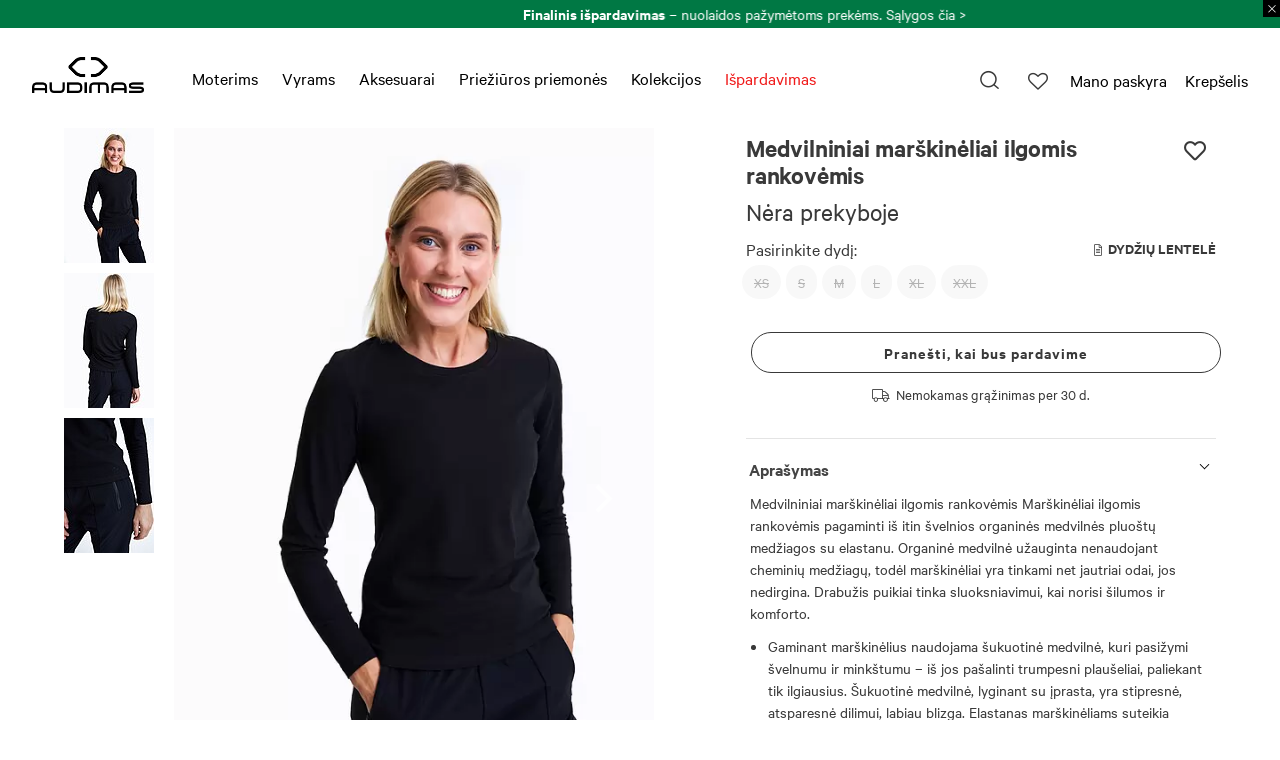

--- FILE ---
content_type: text/html; charset=UTF-8
request_url: https://www.audimas.lt/katalogas/medvilniniai-marskineliai-ilgomis-5/
body_size: 31409
content:
<!DOCTYPE html>
<html lang="lt">
<head>
	
	<title>Medvilniniai marškinėliai ilgomis rankovėmis | Audimas</title>
	<meta http-equiv="X-UA-Compatible" content="IE=edge" />
	<meta name="description" content=""/>
	<meta name="keywords" content=""/>
	<meta name="viewport" content="width=device-width, initial-scale=1, maximum-scale=1">

	
	<meta http-equiv="Content-Type" content="text/html; charset=utf-8"/>

						<meta property="og:url" content="https://www.audimas.lt/katalogas/medvilniniai-marskineliai-ilgomis-5/" />
							<meta property="og:title" content="Medvilniniai marškinėliai ilgomis rankovėmis" />
							<meta property="og:image" content="https://www.audimas.lt/images/galleries/product_modifications/1660280502_22atw11078-black-1.jpg" />
									<meta property="og:type" content="product" />
				<meta property="og:locale" content="lt" />
	
			<meta name="CERT-LT-verification" content="cf56a7a93960e0f8641b4cea09fb8d299e9e6f6aea81819dae00932578208603" />
	
	<link rel="icon" href="https://www.audimas.lt/images/favicon.ico" type="image/x-icon" />
	<link rel="shortcut icon" href="https://www.audimas.lt/images/favicon.ico" type="image/x-icon" />
	<link rel="canonical" href="https://www.audimas.lt/katalogas/medvilniniai-marskineliai-ilgomis-5/">
	<meta name="google-site-verification" content="80joLJmqFf36Oj3cJ7nEYtCh1HuAzG6HbQGF2arpSHo" />


	
	<link rel="stylesheet" href="https://www.audimas.lt/vendors/drift/dist/drift-basic.min.css">

	<link rel="stylesheet" href="https://www.audimas.lt/vendors/bower/owl.carousel/dist/assets/owl.carousel.min.css">
	<link rel="stylesheet" href="https://www.audimas.lt/vendors/bower/owl.carousel/dist/assets/owl.theme.default.min.css">
	<link rel="stylesheet" type="text/css" href="//cdn.jsdelivr.net/npm/slick-carousel@1.8.1/slick/slick.min.css"/>
	<link rel="stylesheet" href="https://www.audimas.lt/vendors/drift/dist/drift-basic.min.css">

					<link rel="stylesheet" type="text/css" href="//cdnjs.cloudflare.com/ajax/libs/fancybox/3.3.5/jquery.fancybox.min.css"/>
					<link rel="stylesheet" type="text/css" href="/core/vendors/bower/jquery-ui/themes/flick/jquery-ui.css"/>
					<link rel="stylesheet" type="text/css" href="https://www.audimas.lt/fonts/fontawesome/css/all.css"/>
					<link rel="stylesheet" type="text/css" href="https://www.audimas.lt/vendors/composer/jackocnr/intl-tel-input/build/css/intlTelInput.css"/>
					<link rel="stylesheet" type="text/css" href="https://www.audimas.lt/fonts/stylesheet.css"/>
					<link rel="stylesheet" type="text/css" href="/core/fonts/fontello/css/fontello.css?v=2026011601"/>
					<link rel="stylesheet" type="text/css" href="https://www.audimas.lt/fonts/fontello/css/fontello.css?v=2026011601"/>
					<link rel="stylesheet" type="text/css" href="https://www.audimas.lt/res/less/bootstrap.css?v=2026011601"/>
					<link rel="stylesheet" type="text/css" href="https://www.audimas.lt/res/less/frontend.css?v=2026011601"/>
		
	

	
					<script type="text/javascript" src="/core/vendors/bower/jquery/dist/jquery.min.js"></script>
					<script type="text/javascript" src="//cdnjs.cloudflare.com/ajax/libs/fancybox/3.3.5/jquery.fancybox.min.js"></script>
					<script type="text/javascript" src="https://www.audimas.lt/vendors/bower/jquery.nicescroll/dist/jquery.nicescroll.min.js"></script>
					<script type="text/javascript" src="/core/vendors/bower/jquery-ui/ui/minified/jquery-ui.min.js"></script>
					<script type="text/javascript" src="/core/vendors/bower/jquery-ui/ui/i18n/jquery.ui.datepicker-lt.js"></script>
					<script type="text/javascript" src="https://code.jquery.com/ui/1.10.0/jquery-ui.js"></script>
					<script type="text/javascript" src="https://www.audimas.lt/vendors/composer/jackocnr/intl-tel-input/build/js/intlTelInput.js"></script>
					<script type="text/javascript" src="https://www.audimas.lt/js/frontend/jquery.inputmask.min.js"></script>
					<script type="text/javascript" src="/core/vendors/bower/bootstrap/dist/js/bootstrap.min.js"></script>
					<script type="text/javascript" src="/core/vendors/bower/bootstrap-select/dist/js/bootstrap-select.min.js?1.13.18"></script>
					<script type="text/javascript" src="/core/vendors/bower/bootstrap-select/dist/js/i18n/defaults-en_US.min.js?1.13.18"></script>
					<script type="text/javascript" src="https://www.audimas.lt/res/js/frontend/filters.js?v=2026011601"></script>
					<script type="text/javascript" src="/core/js/ajax_submit.js"></script>
					<script type="text/javascript" src="/core/vendors/bower/jquery-form/jquery.form.js"></script>
					<script type="text/javascript" src="https://www.audimas.lt/res/js/frontend/frontend.js?v=2026011601"></script>
		
	
	
		
	
	
	
	<script type="application/ld+json">
		{
			"@context": "https://schema.org",
			"@type": "Organization",
			"url": "https://www.audimas.lt/",
			"logo": "https://www.audimas.lt/images/logo.png?v=2",
			"contactPoint": [
				{ "@type": "ContactPoint",
					"telephone": "+37062078167",
					"contactType": "customer service"
				}
			]
		}
	</script>
	
	<script src="https://www.audimas.lt/vendors/bower/owl.carousel/dist/owl.carousel.min.js"></script>
	<script src="https://www.audimas.lt/vendors/drift/dist/Drift.min.js"></script>
	<script src="https://www.audimas.lt/vendors/slick/slick.js"></script>
			<script src="https://www.google.com/recaptcha/enterprise.js?render=6Lf424gpAAAAAFbppfkDjXxLHMs6xvdYSOaVX5Mp"></script>
	
        <link rel="stylesheet"
          href="https://www.primeai2.org/CUSTOMERS/audimas/fitwidget/css/widget.css">
    <script async type="text/javascript"
            src="https://www.primeai2.org/CUSTOMERS/audimas/fitwidget/002-use-widget.js" dataretailerid="audimas" data-productid="4819"></script>
    
	
		<script src="https://storage.googleapis.com/getlupa-plugin/tracker/audimas/lupasearch-analytics-tracker-1.1.8.dataLayer.min.js"></script>
		<script src="https://storage.googleapis.com/getlupa-plugin/tracker/audimas/lupasearch-analytics-tracker-1.1.8.ua.min.js"></script>

				
					
				<script>
					dataLayer = [];
					dataLayer_data = {impressions:[],detail:[], position:0};
					let dataLayer_position = 0;
				</script>
				<!-- Google Tag Manager -->
				<script>(function(w,d,s,l,i){w[l]=w[l]||[];w[l].push({'gtm.start':
							new Date().getTime(),event:'gtm.js'});var f=d.getElementsByTagName(s)[0],
						j=d.createElement(s),dl=l!='dataLayer'?'&l='+l:'';j.async=true;j.src=
						'https://www.googletagmanager.com/gtm.js?id='+i+dl;f.parentNode.insertBefore(j,f);
					})(window,document,'script','dataLayer','GTM-NNTCZWF');</script>
				<!-- End Google Tag Manager -->
			
				        
        <!-- Accessibility Code for "www.audimas.lt" -->
        <script>
            /*
            Want to customize your button? visit our documentation page:
            https://login.equalweb.com/custom-button
            */
            window.interdeal = {
                get sitekey (){ return "7becf545b45a965c893ba616fabfff8d"} ,
                get domains(){
                    return {
                        "js": "https://cdn.equalweb.com/",
                        "acc": "https://access.equalweb.com/"
                    }
                },
                "Position": "left",
                "Menulang": "LT",
                "draggable": true,
                "btnStyle": {
                    "vPosition": [
                        "80%",
                        "80%"
                    ],
                    "margin": [
                        "0",
                        "0"
                    ],
                    "scale": [
                        "0.5",
                        "0.5"
                    ],
                    "color": {
                        "main": "#007844",
                        "second": "#ffffff"
                    },
                    "icon": {
                        "outline": false,
                        "outlineColor": "#ffffff",
                        "type":  11 ,
                        "shape": "circle"
                    }
                },

            };

            (function(doc, head, body){
                var coreCall             = doc.createElement('script');
                coreCall.src             = interdeal.domains.js + 'core/5.1.2/accessibility.js';
                coreCall.defer           = true;
                coreCall.integrity       = 'sha512-PUyQFF3HFjRiVfjOiFFu+RTc0nGmLV5FN3CVw8zWFK6pVbWPAEKy9X2bTUn10GNu1EbxN56MuWu0P8ZHC6xv3Q==';
                coreCall.crossOrigin     = 'anonymous';
                coreCall.setAttribute('data-cfasync', true );
                body? body.appendChild(coreCall) : head.appendChild(coreCall);
            })(document, document.head, document.body);
        </script>
    
        
		
			<!-- Google Tag Manager
			<script>(function(w,d,s,l,i){w[l]=w[l]||[];w[l].push({'gtm.start':
						new Date().getTime(),event:'gtm.js'});var f=d.getElementsByTagName(s)[0],
					j=d.createElement(s),dl=l!='dataLayer'?'&l='+l:'';j.async=true;j.src=
					'https://www.googletagmanager.com/gtm.js?id='+i+dl;f.parentNode.insertBefore(j,f);
				})(window,document,'script','dataLayer','GTM-NNTCZWF');</script>
			End Google Tag Manager -->
			
    <script type="text/javascript">
        window.omnisend = window.omnisend || [];
        omnisend.push(["accountID", "5bd1824d8653ed3b5e4b8edb"]);
        omnisend.push(["track", "$pageViewed"]);
        !function(){var e=document.createElement("script");e.type="text/javascript",e.async=!0,e.src="https://omnisnippet1.com/inshop/launcher-v2.js";var t=document.getElementsByTagName("script")[0];t.parentNode.insertBefore(e,t)}();
    </script>

			<!-- Google Analytics
			<script>
				(function(i,s,o,g,r,a,m){i['GoogleAnalyticsObject']=r;i[r]=i[r]||function(){
					(i[r].q=i[r].q||[]).push(arguments)},i[r].l=1*new Date();a=s.createElement(o),
					m=s.getElementsByTagName(o)[0];a.async=1;a.src=g;m.parentNode.insertBefore(a,m)
				})(window,document,'script','https://www.google-analytics.com/analytics.js','ga');

				ga('create', 'UA-126642254-1', 'auto');
				ga('send', 'pageview');
			</script>
			End Google Analytics -->
			<!-- Facebook Pixel Code -->
			<script>
				!function(f,b,e,v,n,t,s)
				{if(f.fbq)return;n=f.fbq=function(){n.callMethod?
					n.callMethod.apply(n,arguments):n.queue.push(arguments)};
					if(!f._fbq)f._fbq=n;n.push=n;n.loaded=!0;n.version='2.0';
					n.queue=[];t=b.createElement(e);t.async=!0;
					t.src=v;s=b.getElementsByTagName(e)[0];
					s.parentNode.insertBefore(t,s)}(window, document,'script',
					'https://connect.facebook.net/en_US/fbevents.js');
				fbq('init', '2252760124979615');
				fbq('track', 'PageView');
			</script>
			<noscript>
				<img height="1" width="1" style="display:none" src="https://www.facebook.com/tr?id=2252760124979615&ev=PageView&noscript=1"/>
			</noscript>
			<!-- End Facebook Pixel Code -->
			<!-- Hotjar Tracking Code for www.audimas.lt -->
			<script>
				(function(h,o,t,j,a,r){
					h.hj=h.hj||function(){(h.hj.q=h.hj.q||[]).push(arguments)};
					h._hjSettings={hjid:1033284,hjsv:6};
					a=o.getElementsByTagName('head')[0];
					r=o.createElement('script');r.async=1;
					r.src=t+h._hjSettings.hjid+j+h._hjSettings.hjsv;
					a.appendChild(r);
				})(window,document,'https://static.hotjar.com/c/hotjar-','.js?sv=');
			</script>
		

					
				<!-- Hotjar Tracking Code for Site 4994680 (name missing) -->
				<script>
					(function(h,o,t,j,a,r){
						h.hj=h.hj||function(){(h.hj.q=h.hj.q||[]).push(arguments)};
						h._hjSettings={hjid:4994680,hjsv:6};
						a=o.getElementsByTagName('head')[0];
						r=o.createElement('script');r.async=1;
						r.src=t+h._hjSettings.hjid+j+h._hjSettings.hjsv;
						a.appendChild(r);
					})(window,document,'https://static.hotjar.com/c/hotjar-','.js?sv=');
				</script>
			
		
				<!-- Adform Tracking Code BEGIN -->

    

		
	<script type="text/javascript">
        function getTduid(name) {
            get_string = document.location.search;
            return_value = '';

            do {
                name_index = get_string.indexOf(name + '=');

                if(name_index != -1) {
                    get_string = get_string.substr(name_index + name.length + 1, get_string.length -
                        name_index);
                    end_of_value = get_string.indexOf('&');

                    if(end_of_value != -1) {
                        value = get_string.substr(0, end_of_value);
                    } else {
                        value = get_string;
                    }

                    if(return_value == '' || value == '') {
                        return_value += value;
                    } else {
                        return_value += ', ' + value;
                    }
                }
            }

            while(name_index != -1) {
                space = return_value.indexOf('+');
            }

            while(space != -1) {
                return_value = return_value.substr(0, space) + ' ' + return_value.substr(space + 1,
                    return_value.length);
                space = return_value.indexOf('+');
            }

            return(return_value);
        }

        var mytduid = getTduid('tduid');

        if (mytduid !== '') {
            setCookie('TRADEDOUBLER', mytduid, 365, '/', 'audimas.lt');
            window.location = 'https://www.audimas.lt/';
        }
	</script>


	
		<!--[if lt IE 9]>
		<script src="https://oss.maxcdn.com/html5shiv/3.7.2/html5shiv.min.js"></script>
		<script src="https://oss.maxcdn.com/respond/1.4.2/respond.min.js"></script>
		<![endif]-->
	

</head>
<body id="type_products" class="">
	
			<!-- Google Tag Manager (noscript)
		<noscript><iframe src="https://www.googletagmanager.com/ns.html?id=GTM-NNTCZWF" height="0" width="0" style="display:none;visibility:hidden"></iframe></noscript>
		End Google Tag Manager (noscript) -->
			    <div class="linepromos" style="background: #007844;">
        <div class="owl-carousel">
                            <div class="item" style="padding: 3px 0; background: #007844;">
                    <div class="title"><span style="color: #ffffff;">Nemokamas pristatymas Lietuvoje nuo 55 EUR</span></div>
                </div>
                            <div class="item" style="padding: 3px 0; background: #007844;">
                    <div class="title"><span style="color: #ffffff;">NEMOKAMAS grąžinimas per 30 dienų. <a style="color: #ffffff;" href="https://www.audimas.lt/informacija-klientui/grazinimas/">Plačiau &gt;</a></span></div>
                </div>
                            <div class="item" style="padding: 3px 0; background: #007844;">
                    <p><span style="color: #ffffff;"><strong>Finalinis i&scaron;pardavimas</strong>&nbsp;&ndash; nuolaidos pažymėtoms prekėms. Sąlygos <a style="color: #ffffff;" href="https://www.audimas.lt/ispardavimo-salygos/">čia &gt;</a></span></p>
                </div>
            
        </div>
        <button class="promoline-close-btn act-close-linepromo">
            <i class="icon icon-close"></i>
        </button>
    </div>
        
        <script>
            $(function(){
                var items = $('.linepromos .item');
                $('.linepromos .owl-carousel').owlCarousel({
                    loop: (items.length == 1 ? false : true),
                    items: 1,
                    dots: false,
                    nav: (items.length == 1 ? false : true),
                    navText: ["❮", "❯"],
                    lazyLoad: true,
                    autoplay: true,
                    autoplayTimeout: 5000,
                    autoplayHoverPause: true,
                    smartSpeed: 1000,
                    autoHeight:true,
                });
            });
        </script>
    
    
    
        <script>
            $(function() {
                update_nav_top();

                $(window).on('resize', function() {
                    update_nav_top();
                });

                $('.act-close-linepromo').on('click', function() {
                    $('.linepromos').html("");
                    setCookie('linepromos_off','1','1');
                    update_nav_top();
                });
                function update_nav_top() {
                    var promo_height = $('.linepromos').height();
                    var content_padding = promo_height;

                    $('header').css('margin-top', promo_height + 'px');
                    $('nav').css('top', promo_height + 'px');
                    // $('nav').css('height', 'auto');
                    if (get_vw() >= screen_md_min) {
                        content_padding = promo_height;
                    } else {
                        // $('nav').css('height', 'calc(100% - '+promo_height+'px)');
                        content_padding = promo_height;
                    }

                    // if ($('#type_index').length > 0 && get_vw() >= screen_md_min) {
                    //     content_padding = promo_height;
                    // }
                    var $header = $('body:not(.header-overlay) header');
                    content_padding += $header.length ? $header.height() : 0;
                    $('#content_wrapper, #content_layout_cart').css('padding-top', content_padding + 'px');
                }
            });


            function setCookie(cname,cvalue,exdays) {
                let d = new Date();
                d.setTime(d.getTime()+(exdays*24*60*60*1000));

                let expires = "expires="+d.toGMTString();
                document.cookie = cname + "=" + cvalue + ";domain=audimas.lt;path=/;" + expires;
            }
        </script>
    

			<div class="modal fade styled-modal" id="chooseCountryModal"
     data-country_selected="1"
     data-backdrop="static"
     data-keyboard="false"
     tabindex="1"
     role="dialog">
    <div class="modal-dialog modal-dialog-centered" role="document">
        <div class="modal-content">
            <div class="modal-body">
                                    <button type="button" class="close" data-dismiss="modal" aria-label="Close">
                        <span aria-hidden="true">&times;</span>
                    </button>
                
                <div class="content-wrp">
                    <h3>Pasirink pristatymo šalį</h3>
                    <select name="country" class="form-control selectpicker"
                            data-live-search="true"
                            data-live-search-normalize="true"
                            data-live-search-placeholder="Ieškoti šalies"
                            data-none-results-text="Rezultatų nerasta pagal frazę: {0}">
                                                    <option value="IE"
                                    data-content='<i class="flag" style="background-image: url(https://flagicons.lipis.dev/flags/1x1/ie.svg)"></i>Airija'
                                    data-style="country-link"
                                    data-tokens="airija Airija"
                                    >
                                Airija
                            </option>
                                                    <option value="AU"
                                    data-content='<i class="flag" style="background-image: url(https://flagicons.lipis.dev/flags/1x1/au.svg)"></i>Australija'
                                    data-style="country-link"
                                    data-tokens="australija Australija"
                                    >
                                Australija
                            </option>
                                                    <option value="AT"
                                    data-content='<i class="flag" style="background-image: url(https://flagicons.lipis.dev/flags/1x1/at.svg)"></i>Austrija'
                                    data-style="country-link"
                                    data-tokens="austrija Austrija"
                                    >
                                Austrija
                            </option>
                                                    <option value="BE"
                                    data-content='<i class="flag" style="background-image: url(https://flagicons.lipis.dev/flags/1x1/be.svg)"></i>Belgija'
                                    data-style="country-link"
                                    data-tokens="belgija Belgija"
                                    >
                                Belgija
                            </option>
                                                    <option value="BG"
                                    data-content='<i class="flag" style="background-image: url(https://flagicons.lipis.dev/flags/1x1/bg.svg)"></i>Bulgarija'
                                    data-style="country-link"
                                    data-tokens="bulgarija Bulgarija"
                                    >
                                Bulgarija
                            </option>
                                                    <option value="DK"
                                    data-content='<i class="flag" style="background-image: url(https://flagicons.lipis.dev/flags/1x1/dk.svg)"></i>Danija'
                                    data-style="country-link"
                                    data-tokens="danija Danija"
                                    >
                                Danija
                            </option>
                                                    <option value="EE"
                                    data-content='<i class="flag" style="background-image: url(https://flagicons.lipis.dev/flags/1x1/ee.svg)"></i>Estija'
                                    data-style="country-link"
                                    data-tokens="estija Estija"
                                    >
                                Estija
                            </option>
                                                    <option value="GR"
                                    data-content='<i class="flag" style="background-image: url(https://flagicons.lipis.dev/flags/1x1/gr.svg)"></i>Graikija'
                                    data-style="country-link"
                                    data-tokens="graikija Graikija"
                                    >
                                Graikija
                            </option>
                                                    <option value="IS"
                                    data-content='<i class="flag" style="background-image: url(https://flagicons.lipis.dev/flags/1x1/is.svg)"></i>Islandija'
                                    data-style="country-link"
                                    data-tokens="islandija Islandija"
                                    >
                                Islandija
                            </option>
                                                    <option value="ES"
                                    data-content='<i class="flag" style="background-image: url(https://flagicons.lipis.dev/flags/1x1/es.svg)"></i>Ispanija'
                                    data-style="country-link"
                                    data-tokens="ispanija Ispanija"
                                    >
                                Ispanija
                            </option>
                                                    <option value="IT"
                                    data-content='<i class="flag" style="background-image: url(https://flagicons.lipis.dev/flags/1x1/it.svg)"></i>Italija'
                                    data-style="country-link"
                                    data-tokens="italija Italija"
                                    >
                                Italija
                            </option>
                                                    <option value="IL"
                                    data-content='<i class="flag" style="background-image: url(https://flagicons.lipis.dev/flags/1x1/il.svg)"></i>Izraelis'
                                    data-style="country-link"
                                    data-tokens="izraelis Izraelis"
                                    >
                                Izraelis
                            </option>
                                                    <option value="AE"
                                    data-content='<i class="flag" style="background-image: url(https://flagicons.lipis.dev/flags/1x1/ae.svg)"></i>Jungtiniai Arabų Emyratai'
                                    data-style="country-link"
                                    data-tokens="jungtiniai-arabu-emyratai Jungtiniai Arabų Emyratai"
                                    >
                                Jungtiniai Arabų Emyratai
                            </option>
                                                    <option value="GB"
                                    data-content='<i class="flag" style="background-image: url(https://flagicons.lipis.dev/flags/1x1/gb.svg)"></i>Jungtinė Karalystė'
                                    data-style="country-link"
                                    data-tokens="jungtine-karalyste Jungtinė Karalystė"
                                    >
                                Jungtinė Karalystė
                            </option>
                                                    <option value="US"
                                    data-content='<i class="flag" style="background-image: url(https://flagicons.lipis.dev/flags/1x1/us.svg)"></i>Jungtinės Valstijos'
                                    data-style="country-link"
                                    data-tokens="jungtines-valstijos Jungtinės Valstijos"
                                    selected="selected">
                                Jungtinės Valstijos
                            </option>
                                                    <option value="CA"
                                    data-content='<i class="flag" style="background-image: url(https://flagicons.lipis.dev/flags/1x1/ca.svg)"></i>Kanada'
                                    data-style="country-link"
                                    data-tokens="kanada Kanada"
                                    >
                                Kanada
                            </option>
                                                    <option value="CY"
                                    data-content='<i class="flag" style="background-image: url(https://flagicons.lipis.dev/flags/1x1/cy.svg)"></i>Kipras'
                                    data-style="country-link"
                                    data-tokens="kipras Kipras"
                                    >
                                Kipras
                            </option>
                                                    <option value="HR"
                                    data-content='<i class="flag" style="background-image: url(https://flagicons.lipis.dev/flags/1x1/hr.svg)"></i>Kroatija'
                                    data-style="country-link"
                                    data-tokens="kroatija Kroatija"
                                    >
                                Kroatija
                            </option>
                                                    <option value="LV"
                                    data-content='<i class="flag" style="background-image: url(https://flagicons.lipis.dev/flags/1x1/lv.svg)"></i>Latvija'
                                    data-style="country-link"
                                    data-tokens="latvija Latvija"
                                    >
                                Latvija
                            </option>
                                                    <option value="PL"
                                    data-content='<i class="flag" style="background-image: url(https://flagicons.lipis.dev/flags/1x1/pl.svg)"></i>Lenkija'
                                    data-style="country-link"
                                    data-tokens="lenkija Lenkija"
                                    >
                                Lenkija
                            </option>
                                                    <option value="LT"
                                    data-content='<i class="flag" style="background-image: url(https://flagicons.lipis.dev/flags/1x1/lt.svg)"></i>Lietuva'
                                    data-style="country-link"
                                    data-tokens="lietuva Lietuva"
                                    >
                                Lietuva
                            </option>
                                                    <option value="LU"
                                    data-content='<i class="flag" style="background-image: url(https://flagicons.lipis.dev/flags/1x1/lu.svg)"></i>Liuksemburgas'
                                    data-style="country-link"
                                    data-tokens="liuksemburgas Liuksemburgas"
                                    >
                                Liuksemburgas
                            </option>
                                                    <option value="MT"
                                    data-content='<i class="flag" style="background-image: url(https://flagicons.lipis.dev/flags/1x1/mt.svg)"></i>Malta'
                                    data-style="country-link"
                                    data-tokens="malta Malta"
                                    >
                                Malta
                            </option>
                                                    <option value="NZ"
                                    data-content='<i class="flag" style="background-image: url(https://flagicons.lipis.dev/flags/1x1/nz.svg)"></i>Naujoji Zelandija'
                                    data-style="country-link"
                                    data-tokens="naujoji-zelandija Naujoji Zelandija"
                                    >
                                Naujoji Zelandija
                            </option>
                                                    <option value="NO"
                                    data-content='<i class="flag" style="background-image: url(https://flagicons.lipis.dev/flags/1x1/no.svg)"></i>Norvegija'
                                    data-style="country-link"
                                    data-tokens="norvegija Norvegija"
                                    >
                                Norvegija
                            </option>
                                                    <option value="NL"
                                    data-content='<i class="flag" style="background-image: url(https://flagicons.lipis.dev/flags/1x1/nl.svg)"></i>Nyderlandai'
                                    data-style="country-link"
                                    data-tokens="nyderlandai Nyderlandai"
                                    >
                                Nyderlandai
                            </option>
                                                    <option value="PT"
                                    data-content='<i class="flag" style="background-image: url(https://flagicons.lipis.dev/flags/1x1/pt.svg)"></i>Portugalija'
                                    data-style="country-link"
                                    data-tokens="portugalija Portugalija"
                                    >
                                Portugalija
                            </option>
                                                    <option value="FR"
                                    data-content='<i class="flag" style="background-image: url(https://flagicons.lipis.dev/flags/1x1/fr.svg)"></i>Prancūzija'
                                    data-style="country-link"
                                    data-tokens="prancuzija Prancūzija"
                                    >
                                Prancūzija
                            </option>
                                                    <option value="RO"
                                    data-content='<i class="flag" style="background-image: url(https://flagicons.lipis.dev/flags/1x1/ro.svg)"></i>Rumunija'
                                    data-style="country-link"
                                    data-tokens="rumunija Rumunija"
                                    >
                                Rumunija
                            </option>
                                                    <option value="GE"
                                    data-content='<i class="flag" style="background-image: url(https://flagicons.lipis.dev/flags/1x1/ge.svg)"></i>Sakartvelas'
                                    data-style="country-link"
                                    data-tokens="sakartvelas Sakartvelas"
                                    >
                                Sakartvelas
                            </option>
                                                    <option value="SG"
                                    data-content='<i class="flag" style="background-image: url(https://flagicons.lipis.dev/flags/1x1/sg.svg)"></i>Singapūras'
                                    data-style="country-link"
                                    data-tokens="singapuras Singapūras"
                                    >
                                Singapūras
                            </option>
                                                    <option value="SK"
                                    data-content='<i class="flag" style="background-image: url(https://flagicons.lipis.dev/flags/1x1/sk.svg)"></i>Slovakija'
                                    data-style="country-link"
                                    data-tokens="slovakija Slovakija"
                                    >
                                Slovakija
                            </option>
                                                    <option value="SI"
                                    data-content='<i class="flag" style="background-image: url(https://flagicons.lipis.dev/flags/1x1/si.svg)"></i>Slovenija'
                                    data-style="country-link"
                                    data-tokens="slovenija Slovenija"
                                    >
                                Slovenija
                            </option>
                                                    <option value="FI"
                                    data-content='<i class="flag" style="background-image: url(https://flagicons.lipis.dev/flags/1x1/fi.svg)"></i>Suomija'
                                    data-style="country-link"
                                    data-tokens="suomija Suomija"
                                    >
                                Suomija
                            </option>
                                                    <option value="HU"
                                    data-content='<i class="flag" style="background-image: url(https://flagicons.lipis.dev/flags/1x1/hu.svg)"></i>Vengrija'
                                    data-style="country-link"
                                    data-tokens="vengrija Vengrija"
                                    >
                                Vengrija
                            </option>
                                                    <option value="DE"
                                    data-content='<i class="flag" style="background-image: url(https://flagicons.lipis.dev/flags/1x1/de.svg)"></i>Vokietija'
                                    data-style="country-link"
                                    data-tokens="vokietija Vokietija"
                                    >
                                Vokietija
                            </option>
                                                    <option value="CZ"
                                    data-content='<i class="flag" style="background-image: url(https://flagicons.lipis.dev/flags/1x1/cz.svg)"></i>Čekija'
                                    data-style="country-link"
                                    data-tokens="cekija Čekija"
                                    >
                                Čekija
                            </option>
                                                    <option value="SE"
                                    data-content='<i class="flag" style="background-image: url(https://flagicons.lipis.dev/flags/1x1/se.svg)"></i>Švedija'
                                    data-style="country-link"
                                    data-tokens="svedija Švedija"
                                    >
                                Švedija
                            </option>
                                                    <option value="CH"
                                    data-content='<i class="flag" style="background-image: url(https://flagicons.lipis.dev/flags/1x1/ch.svg)"></i>Šveicarija'
                                    data-style="country-link"
                                    data-tokens="sveicarija Šveicarija"
                                    >
                                Šveicarija
                            </option>
                        
                    </select>

                    <button class="btn btn-salad btn-square act-save-country">
                        Išsaugoti
                    </button>
                </div>
            </div>
        </div>
    </div>
</div>

<script>
    $(window).on('load', function() {
        // open modal if country is not selected
        if ($("#chooseCountryModal").length > 0) {
            
            $('#countries_menu').on('click', function() {
                $("#chooseCountryModal").modal('show');
            });
        }


        $('.act-save-country').on('click', function(e) {
            e.preventDefault();
            let country = $('#chooseCountryModal select[name="country"]').val();

            $.ajax({
                url: '?display=content_types/pages/set_country_cookie',
                data: { country: country },
                method: 'post',
                success: function (data) {
                    if ($('body').is('#type_cart')) {
                        window.location.replace('https://www.audimas.lt/prekiu-krepselis/');
                    } else {
                        location.reload();
                    }
                }
            });
        });
    });
</script>
	
		
			
		<div id="content_layout" class="content_layout_products">
	<div class="overlay"></div>
	
	<header>
		<div class="container-width">
			<div id="burger-icon" onclick="rotateMenuIcon(this)">
				<div class="menu-bar"></div>
				<div class="menu-bar"></div>
				<div class="menu-bar"></div>
			</div>
			<nav class="nav-down">
				<div id="pages_mega_menu">
	<div id="mega_menu_overlay"></div>
	<ul id="mega_menu" class="horizontal-desktop hidden-md hidden-sm hidden-xs">







		                        <li class="mega_element ">
                    <div class="mobile-icons">
        				<div id="profile_menu">
			<a class="title  need2login" href="https://www.audimas.lt/paskyra/uzsakymai/">
                                    Mano paskyra
                    <span class="title hidden-lg hidden-md">Prisijungti</span>
                			</a>
		</div>
	
<script>
	$(function () {
	    let profile_menu = $('#profile_menu');

        // Add slideDown animation to Bootstrap dropdown when expanding.
        profile_menu.on('show.bs.dropdown', function() {
            $(this).find('.dropdown-menu').first().stop(true, true).slideDown();
        });

        // Add slideUp animation to Bootstrap dropdown when collapsing.
        profile_menu.on('hide.bs.dropdown', function() {
            $(this).find('.dropdown-menu').first().stop(true, true).slideUp();
        });
    })
</script>
        <div id="wishlist_info" class="need2login">
    <a href="https://www.audimas.lt/paskyra/noru-sarasas/">
        <span class="icon icon-heart-empty"></span>
                <span class="hidden-lg title">Norų sąrašas</span>
    </a>
</div>
        <ul id="languages_menu">
	<li class="dropdown">
		<a href="#" class="dropdown-toggle" data-toggle="dropdown" role="button" aria-expanded="false">
			<i class="icon-kalba icon"></i>
			<img src="https://www.audimas.lt/images/languages/lt.svg" style="max-height: 200px"/>
							Lietuvių
						<i class="icon-arrow_down arrow"></i>
		</a>

		<ul class="dropdown-menu" role="menu">
			
							
									<li>
						<a href="https://www.audimas.com">
							<img src="https://www.audimas.lt/images/languages/en.svg" style="max-height: 200px"/>
						</a>
					</li>
							
		</ul>
	</li>
</ul>

<script>
    $(function () {
        var profile_menu = $('#languages_menu');

        // Add slideDown animation to Bootstrap dropdown when expanding.
        profile_menu.on('show.bs.dropdown', function() {
            $(this).find('.dropdown-menu').first().stop(true, true).slideDown();
        });

        // Add slideUp animation to Bootstrap dropdown when collapsing.
        profile_menu.on('hide.bs.dropdown', function() {
            $(this).find('.dropdown-menu').first().stop(true, true).slideUp();
        });
    })
</script>
    </div>
<div class="list-dropdown list-collapse-mobile" data-hover-delay="0">
    <h4 class="title"  >
        <a href="https://www.audimas.lt/katalogas/moterims/">Moterims</a>    </h4>
    <div class="submenu_list submenu_mega">
        <div class="container-fluid">
            <div class="row">
                <div class="submenu_groups col-6">
                    <h4 class="title mobile-head list-collapse-mobile visible-xs" >Moterims</h4>

                                                            
                    <div class="col-md-1">
                        
                                                                                                    <div class="menu_column menu_items">
                                <a href="https://www.audimas.lt/katalogas/naujienos-moterims/"><h5 class="title" ><span>Naujienos</span></h5></a>
                            </div>
                                                                                                                            <div class="menu_column menu_items">
                                <a href="https://www.audimas.lt/katalogas/perkamiausi/moterims/"><h5 class="title" ><span>Perkamiausi</span></h5></a>
                            </div>
                                                                                                                            <div class="menu_column menu_items">
                                <a href="/katalogas/ispardavimas/moterims/"><h5 class="title" style="color:#f01a1a"><span>Išpardavimas</span></h5></a>
                            </div>
                                                                                                                            <div class="menu_column menu_items">
                                <a href="https://www.audimas.lt/apie-mus/dovanu-kuponai/"><h5 class="title" ><span>Dovanų kuponai</span></h5></a>
                            </div>
                                                                                                                                                    </div>
                    <div class="col-md-1">
                                                                            <div class="menu_column menu_items list-default list-collapse-mobile">
                                <h5 class="title" ><span>Drabužiai</span></h5>
                                                                    <div class="row col-1 level-3">
                                                                                                                            <div class="col-md-1">
                                                <ul>
                                                    <li class="menu_item menu_head visible-xs">
                                                        <h5 class="title" ><span>Drabužiai</span></h5>
                                                    </li>

                                                                                                            <li class="menu_item">
                                                                                                                            <a href="https://www.audimas.lt/katalogas/moterims/" >Visi drabužiai</a>
                                                                                                                    </li>
                                                                                                            <li class="menu_item">
                                                                                                                            <a href="https://www.audimas.lt/katalogas/moterims/striukes/" >Striukės</a>
                                                                                                                    </li>
                                                                                                            <li class="menu_item">
                                                                                                                            <a href="https://www.audimas.lt/katalogas/moterims/dzemperiai/" >Džemperiai</a>
                                                                                                                    </li>
                                                                                                            <li class="menu_item">
                                                                                                                            <a href="https://www.audimas.lt/katalogas/moterims/sukneles/" >Suknelės</a>
                                                                                                                    </li>
                                                                                                            <li class="menu_item">
                                                                                                                            <a href="https://www.audimas.lt/katalogas/moterims/sijonai/" >Sijonai</a>
                                                                                                                    </li>
                                                                                                            <li class="menu_item">
                                                                                                                            <a href="https://www.audimas.lt/katalogas/moterims/kelnes/" >Kelnės</a>
                                                                                                                    </li>
                                                                                                            <li class="menu_item">
                                                                                                                            <a href="https://www.audimas.lt/katalogas/moterims/marskineliai/" >Marškinėliai</a>
                                                                                                                    </li>
                                                                                                            <li class="menu_item">
                                                                                                                            <a href="https://www.audimas.lt/katalogas/moterims/marskiniai/" >Marškiniai</a>
                                                                                                                    </li>
                                                                                                            <li class="menu_item">
                                                                                                                            <a href="https://www.audimas.lt/katalogas/moterims/tampres/" >Tamprės</a>
                                                                                                                    </li>
                                                                                                            <li class="menu_item">
                                                                                                                            <a href="https://www.audimas.lt/katalogas/moterims/liemenes/" >Liemenės</a>
                                                                                                                    </li>
                                                                                                            <li class="menu_item">
                                                                                                                            <a href="https://www.audimas.lt/katalogas/moterims/sportines-liemeneles/" >Sportinės liemenėlės</a>
                                                                                                                    </li>
                                                                                                            <li class="menu_item">
                                                                                                                            <a href="https://www.audimas.lt/katalogas/sportiniai-kostiumai/moterims/" >Laisvalaikio kostiumai</a>
                                                                                                                    </li>
                                                                                                            <li class="menu_item">
                                                                                                                            <a href="https://www.audimas.lt/katalogas/moterims/sortai/" >Šortai</a>
                                                                                                                    </li>
                                                                                                            <li class="menu_item">
                                                                                                                            <a href="https://www.audimas.lt/katalogas/moterims/apranga-maudymuisi/" >Maudymosi apranga</a>
                                                                                                                    </li>
                                                    
                                                </ul>
                                            </div>
                                        
                                    </div>
                                                            </div>
                                                                                                                                                    </div>
                    <div class="col-md-3">
                                                                                                                                                                                    <div class="sale-container-big">
                                        <a href="https://www.audimas.lt/katalogas/moterims/striukes/">
                                            <div class="div_60">
                                                <div class="title" >
                                                    Striukės
                                                </div>
                                                                                                    <div>
                                                        Žiūrėti
                                                        <span>→</span>
                                                    </div>
                                                                                            </div>
                                            <div class="div_40">
                                                <picture class="">
    <source srcset="https://www.audimas.lt/cache/galleries/534-72874/untitled-design-32.webp"
            sizes="100vw"
            type="image/webp">
    <source srcset="https://www.audimas.lt/cache/galleries/533-72874/untitled-design-32.jpg"
            sizes="100vw">
    <img class="img-responsive " src="https://www.audimas.lt/cache/galleries/533-72874/untitled-design-32.jpg" alt="">
</picture>

                                            </div>
                                        </a>
                                    </div>
                                                                                                                                                                                                                                                            <div class="half">
                                        <div class="sale-container">
                                            <a href="https://www.audimas.lt/katalogas/naujienos-moterims/">
                                                <div class="div_40">
                                                    <picture class="">
    <source srcset="https://www.audimas.lt/cache/galleries/538-72875/22.webp"
            sizes="100vw"
            type="image/webp">
    <source srcset="https://www.audimas.lt/cache/galleries/537-72875/22.jpg"
            sizes="100vw">
    <img class="img-responsive " src="https://www.audimas.lt/cache/galleries/537-72875/22.jpg" alt="">
</picture>

                                                </div>
                                                <div class="div_60">
                                                    <div class="title" >
                                                        Naujienos
                                                    </div>
                                                </div>
                                            </a>
                                        </div>
                                    </div>
                                                                                                                                                                                                                                                            <div class="half">
                                        <div class="sale-container">
                                            <a href="https://www.audimas.lt/katalogas/perkamiausi/moterims/">
                                                <div class="div_40">
                                                    <picture class="">
    <source srcset="https://www.audimas.lt/cache/galleries/538-72876/30.webp"
            sizes="100vw"
            type="image/webp">
    <source srcset="https://www.audimas.lt/cache/galleries/537-72876/30.jpg"
            sizes="100vw">
    <img class="img-responsive " src="https://www.audimas.lt/cache/galleries/537-72876/30.jpg" alt="">
</picture>

                                                </div>
                                                <div class="div_60">
                                                    <div class="title" >
                                                        Perkamiausi
                                                    </div>
                                                </div>
                                            </a>
                                        </div>
                                    </div>
                                                                                                            
                    </div>

                                    </div>
            </div>
        </div>
    </div>
</div>

            </li>
                                    <li class="mega_element ">
                <div class="list-dropdown list-collapse-mobile" data-hover-delay="0">
    <h4 class="title"  >
        <a href="https://www.audimas.lt/katalogas/vyrams/">Vyrams</a>    </h4>
    <div class="submenu_list submenu_mega">
        <div class="container-fluid">
            <div class="row">
                <div class="submenu_groups col-6">
                    <h4 class="title mobile-head list-collapse-mobile visible-xs" >Vyrams</h4>

                                                            
                    <div class="col-md-1">
                        
                                                                                                    <div class="menu_column menu_items">
                                <a href="https://www.audimas.lt/katalogas/naujienos-vyrams/"><h5 class="title" ><span>Naujienos</span></h5></a>
                            </div>
                                                                                                                            <div class="menu_column menu_items">
                                <a href="https://www.audimas.lt/katalogas/perkamiausi/vyrams/"><h5 class="title" ><span>Perkamiausi</span></h5></a>
                            </div>
                                                                                                                            <div class="menu_column menu_items">
                                <a href="https://www.audimas.lt/katalogas/ispardavimas/vyrams/"><h5 class="title" style="color:#f01a1a"><span>Išpardavimas</span></h5></a>
                            </div>
                                                                                                                            <div class="menu_column menu_items">
                                <a href="https://www.audimas.lt/apie-mus/dovanu-kuponai/"><h5 class="title" ><span>Dovanų kuponai</span></h5></a>
                            </div>
                                                                                                                                                    </div>
                    <div class="col-md-1">
                                                                            <div class="menu_column menu_items list-default list-collapse-mobile">
                                <h5 class="title" ><span>Drabužiai</span></h5>
                                                                    <div class="row col-1 level-3">
                                                                                                                            <div class="col-md-1">
                                                <ul>
                                                    <li class="menu_item menu_head visible-xs">
                                                        <h5 class="title" ><span>Drabužiai</span></h5>
                                                    </li>

                                                                                                            <li class="menu_item">
                                                                                                                            <a href="https://www.audimas.lt/katalogas/vyrams/" >Visi drabužiai</a>
                                                                                                                    </li>
                                                                                                            <li class="menu_item">
                                                                                                                            <a href="https://www.audimas.lt/katalogas/vyrams/striukes/" >Striukės</a>
                                                                                                                    </li>
                                                                                                            <li class="menu_item">
                                                                                                                            <a href="https://www.audimas.lt/katalogas/vyrams/dzemperiai/" >Džemperiai</a>
                                                                                                                    </li>
                                                                                                            <li class="menu_item">
                                                                                                                            <a href="https://www.audimas.lt/katalogas/vyrams/kelnes/" >Kelnės</a>
                                                                                                                    </li>
                                                                                                            <li class="menu_item">
                                                                                                                            <a href="https://www.audimas.lt/katalogas/vyrams/?filter=fmod_20:1777" >Marškiniai</a>
                                                                                                                    </li>
                                                                                                            <li class="menu_item">
                                                                                                                            <a href="https://www.audimas.lt/katalogas/vyrams/marskineliai/" >Marškinėliai</a>
                                                                                                                    </li>
                                                                                                            <li class="menu_item">
                                                                                                                            <a href="https://www.audimas.lt/katalogas/vyrams/tampres/" >Tamprės</a>
                                                                                                                    </li>
                                                                                                            <li class="menu_item">
                                                                                                                            <a href="https://www.audimas.lt/katalogas/vyrams/liemenes/" >Liemenės</a>
                                                                                                                    </li>
                                                                                                            <li class="menu_item">
                                                                                                                            <a href="https://www.audimas.lt/katalogas/sportiniai-kostiumai/vyrams/" >Laisvalaikio kostiumai</a>
                                                                                                                    </li>
                                                                                                            <li class="menu_item">
                                                                                                                            <a href="https://www.audimas.lt/katalogas/vyrams/sortai/" >Šortai</a>
                                                                                                                    </li>
                                                                                                            <li class="menu_item">
                                                                                                                            <a href="https://www.audimas.lt/katalogas/vyrams/apatinis-trikotazas/" >Apatinis trikotažas</a>
                                                                                                                    </li>
                                                                                                            <li class="menu_item">
                                                                                                                            <a href="https://www.audimas.lt/katalogas/vyrams/maudymosi-apranga/" >Maudymosi apranga</a>
                                                                                                                    </li>
                                                    
                                                </ul>
                                            </div>
                                        
                                    </div>
                                                            </div>
                                                                                                                                                    </div>
                    <div class="col-md-3">
                                                                                                                                                                                    <div class="sale-container-big">
                                        <a href="https://www.audimas.lt/katalogas/vyrams/striukes/">
                                            <div class="div_60">
                                                <div class="title" >
                                                    Striukės
                                                </div>
                                                                                                    <div>
                                                        Žiūrėti
                                                        <span>→</span>
                                                    </div>
                                                                                            </div>
                                            <div class="div_40">
                                                <picture class="">
    <source srcset="https://www.audimas.lt/cache/galleries/534-72877/11.webp"
            sizes="100vw"
            type="image/webp">
    <source srcset="https://www.audimas.lt/cache/galleries/533-72877/11.jpg"
            sizes="100vw">
    <img class="img-responsive " src="https://www.audimas.lt/cache/galleries/533-72877/11.jpg" alt="">
</picture>

                                            </div>
                                        </a>
                                    </div>
                                                                                                                                                                                                                                                            <div class="half">
                                        <div class="sale-container">
                                            <a href="https://www.audimas.lt/katalogas/naujienos-vyrams/">
                                                <div class="div_40">
                                                    <picture class="">
    <source srcset="https://www.audimas.lt/cache/galleries/538-72878/31.webp"
            sizes="100vw"
            type="image/webp">
    <source srcset="https://www.audimas.lt/cache/galleries/537-72878/31.jpg"
            sizes="100vw">
    <img class="img-responsive " src="https://www.audimas.lt/cache/galleries/537-72878/31.jpg" alt="">
</picture>

                                                </div>
                                                <div class="div_60">
                                                    <div class="title" >
                                                        Naujienos
                                                    </div>
                                                </div>
                                            </a>
                                        </div>
                                    </div>
                                                                                                                                                                                                                                                            <div class="half">
                                        <div class="sale-container">
                                            <a href="https://www.audimas.lt/katalogas/perkamiausi/vyrams/">
                                                <div class="div_40">
                                                    <picture class="">
    <source srcset="https://www.audimas.lt/cache/galleries/538-72879/29.webp"
            sizes="100vw"
            type="image/webp">
    <source srcset="https://www.audimas.lt/cache/galleries/537-72879/29.jpg"
            sizes="100vw">
    <img class="img-responsive " src="https://www.audimas.lt/cache/galleries/537-72879/29.jpg" alt="">
</picture>

                                                </div>
                                                <div class="div_60">
                                                    <div class="title" >
                                                        Perkamiausi
                                                    </div>
                                                </div>
                                            </a>
                                        </div>
                                    </div>
                                                                                                            
                    </div>

                                    </div>
            </div>
        </div>
    </div>
</div>

            </li>
                                    <li class="mega_element ">
                <div class="list-dropdown list-collapse-mobile" data-hover-delay="0">
    <h4 class="title"  >
        <a href="https://www.audimas.lt/katalogas/aksesuarai/">Aksesuarai</a>    </h4>
    <div class="submenu_list submenu_mega">
        <div class="container-fluid">
            <div class="row">
                <div class="submenu_groups col-6">
                    <h4 class="title mobile-head list-collapse-mobile visible-xs" >Aksesuarai</h4>

                                                            
                    <div class="col-md-1">
                        
                                                                                                    <div class="menu_column menu_items">
                                <a href="https://www.audimas.lt/katalogas/naujienos/aksesuarai/"><h5 class="title" ><span>Naujienos</span></h5></a>
                            </div>
                                                                                                                            <div class="menu_column menu_items">
                                <a href="https://www.audimas.lt/katalogas/aksesuarai/dovanu-kuponai/"><h5 class="title" ><span>Dovanų kuponai</span></h5></a>
                            </div>
                                                                                                                                                    </div>
                    <div class="col-md-1">
                                                                            <div class="menu_column menu_items list-default list-collapse-mobile">
                                <h5 class="title" ><span>Aksesuarai</span></h5>
                                                                    <div class="row col-1 level-3">
                                                                                                                            <div class="col-md-1">
                                                <ul>
                                                    <li class="menu_item menu_head visible-xs">
                                                        <h5 class="title" ><span>Aksesuarai</span></h5>
                                                    </li>

                                                                                                            <li class="menu_item">
                                                                                                                            <a href="https://www.audimas.lt/katalogas/aksesuarai/" >Visi aksesuarai</a>
                                                                                                                    </li>
                                                                                                            <li class="menu_item">
                                                                                                                            <a href="https://www.audimas.lt/katalogas/merino-vilnos-kolekcija/aksesuarai/" >Merino vilnos aksesuarai</a>
                                                                                                                    </li>
                                                                                                            <li class="menu_item">
                                                                                                                            <a href="https://www.audimas.lt/katalogas/aksesuarai/kojines/" >Kojinės</a>
                                                                                                                    </li>
                                                                                                            <li class="menu_item">
                                                                                                                            <a href="https://www.audimas.lt/katalogas/aksesuarai/ranksluosciai/" >Rankšluosčiai</a>
                                                                                                                    </li>
                                                                                                            <li class="menu_item">
                                                                                                                            <a href="https://www.audimas.lt/katalogas/aksesuarai/kuprines-krepsiai/" >Kuprinės ir krepšiai</a>
                                                                                                                    </li>
                                                                                                            <li class="menu_item">
                                                                                                                            <a href="https://www.audimas.lt/katalogas/movos-ir-salikai/" >Šalikai ir movos</a>
                                                                                                                    </li>
                                                                                                            <li class="menu_item">
                                                                                                                            <a href="https://www.audimas.lt/katalogas/aksesuarai/kepures/" >Kepurės</a>
                                                                                                                    </li>
                                                                                                            <li class="menu_item">
                                                                                                                            <a href="https://www.audimas.lt/katalogas/aksesuarai/pirstines/" >Pirštinės</a>
                                                                                                                    </li>
                                                    
                                                </ul>
                                            </div>
                                        
                                    </div>
                                                            </div>
                                                                                                                                                    </div>
                    <div class="col-md-3">
                                                                                                                                                                                    <div class="sale-container-big">
                                        <a href="https://www.audimas.lt/katalogas/aksesuarai/kepures/">
                                            <div class="div_60">
                                                <div class="title" >
                                                    Kepurės
                                                </div>
                                                                                                    <div>
                                                        Žiūrėti
                                                        <span>→</span>
                                                    </div>
                                                                                            </div>
                                            <div class="div_40">
                                                <picture class="">
    <source srcset="https://www.audimas.lt/cache/galleries/534-70960/untitled-design-16.webp"
            sizes="100vw"
            type="image/webp">
    <source srcset="https://www.audimas.lt/cache/galleries/533-70960/untitled-design-16.jpg"
            sizes="100vw">
    <img class="img-responsive " src="https://www.audimas.lt/cache/galleries/533-70960/untitled-design-16.jpg" alt="">
</picture>

                                            </div>
                                        </a>
                                    </div>
                                                                                                                                                                                                                                                            <div class="half">
                                        <div class="sale-container">
                                            <a href="https://www.audimas.lt/katalogas/aksesuarai/kuprines-krepsiai/">
                                                <div class="div_40">
                                                    <picture class="">
    <source srcset="https://www.audimas.lt/cache/galleries/538-72881/1-1-merino-20-2.webp"
            sizes="100vw"
            type="image/webp">
    <source srcset="https://www.audimas.lt/cache/galleries/537-72881/1-1-merino-20-2.jpg"
            sizes="100vw">
    <img class="img-responsive " src="https://www.audimas.lt/cache/galleries/537-72881/1-1-merino-20-2.jpg" alt="">
</picture>

                                                </div>
                                                <div class="div_60">
                                                    <div class="title" >
                                                        Kuprinės ir krepšiai
                                                    </div>
                                                </div>
                                            </a>
                                        </div>
                                    </div>
                                                                                                                                                                                                                                                            <div class="half">
                                        <div class="sale-container">
                                            <a href="https://www.audimas.lt/katalogas/aksesuarai/kojines/">
                                                <div class="div_40">
                                                    <picture class="">
    <source srcset="https://www.audimas.lt/cache/galleries/538-73513/4.webp"
            sizes="100vw"
            type="image/webp">
    <source srcset="https://www.audimas.lt/cache/galleries/537-73513/4.jpg"
            sizes="100vw">
    <img class="img-responsive " src="https://www.audimas.lt/cache/galleries/537-73513/4.jpg" alt="">
</picture>

                                                </div>
                                                <div class="div_60">
                                                    <div class="title" >
                                                        Kojinės
                                                    </div>
                                                </div>
                                            </a>
                                        </div>
                                    </div>
                                                                                                            
                    </div>

                                    </div>
            </div>
        </div>
    </div>
</div>

            </li>
                                    <li class="mega_element ">
                <div class="list-dropdown list-collapse-mobile" data-hover-delay="0">
    <h4 class="title"  >
        <a href="https://www.audimas.lt/katalogas/prieziuros-priemones/">Priežiūros priemonės</a>    </h4>
    <div class="submenu_list submenu_mega">
        <div class="container-fluid">
            <div class="row">
                <div class="submenu_groups col-6">
                    <h4 class="title mobile-head list-collapse-mobile visible-xs" >Priežiūros priemonės</h4>

                                                            
                    <div class="col-md-">
                        
                        
                    </div>

                                    </div>
            </div>
        </div>
    </div>
</div>

            </li>
                                    <li class="mega_element ">
                <div class="list-dropdown list-collapse-mobile" data-hover-delay="0">
    <h4 class="title"  >
        Kolekcijos    </h4>
    <div class="submenu_list submenu_mega">
        <div class="container-fluid">
            <div class="row">
                <div class="submenu_groups col-6">
                    <h4 class="title mobile-head list-collapse-mobile visible-xs" >Kolekcijos</h4>

                                                            
                    <div class="col-md-1">
                        
                                                                                                    <div class="menu_column menu_items list-default list-collapse-mobile">
                                <h5 class="title" ><span>Kolekcijos</span></h5>
                                                                    <div class="row col-1 level-3">
                                                                                                                            <div class="col-md-1">
                                                <ul>
                                                    <li class="menu_item menu_head visible-xs">
                                                        <h5 class="title" ><span>Kolekcijos</span></h5>
                                                    </li>

                                                                                                            <li class="menu_item">
                                                                                                                            <a href="https://www.audimas.lt/katalogas/ziemos-kolekcija/" >Žiemos kolekcija</a>
                                                                                                                    </li>
                                                                                                            <li class="menu_item">
                                                                                                                            <a href="https://www.audimas.lt/katalogas/slidinejimo-kolekcija/" >Slidinėjimo kolekcija</a>
                                                                                                                    </li>
                                                                                                            <li class="menu_item">
                                                                                                                            <a href="https://www.audimas.lt/katalogas/termo-aprangos-kolekcija/" >Termo aprangos kolekcija</a>
                                                                                                                    </li>
                                                                                                            <li class="menu_item">
                                                                                                                            <a href="https://www.audimas.lt/katalogas/merino-vilnos-kolekcija/" >Merino vilnos kolekcija</a>
                                                                                                                    </li>
                                                                                                            <li class="menu_item">
                                                                                                                            <a href="https://www.audimas.lt/katalogas/nacionaline-kolekcija/" >Nacionalinė kolekcija</a>
                                                                                                                    </li>
                                                                                                            <li class="menu_item">
                                                                                                                            <a href="https://www.audimas.lt/katalogas/sportine-apranga/" >Sportinės aprangos kolekcija</a>
                                                                                                                    </li>
                                                                                                            <li class="menu_item">
                                                                                                                            <a href="https://www.audimas.lt/katalogas/apranga-zygiams/" >Apranga žygiams</a>
                                                                                                                    </li>
                                                    
                                                </ul>
                                            </div>
                                        
                                    </div>
                                                            </div>
                                                                                                                                                    </div>
                    <div class="col-md-1">
                                                                            <div class="menu_column menu_items list-default list-collapse-mobile">
                                <h5 class="title" ><span>Riboto leidimo</span></h5>
                                                                    <div class="row col-1 level-3">
                                                                                                                            <div class="col-md-1">
                                                <ul>
                                                    <li class="menu_item menu_head visible-xs">
                                                        <h5 class="title" ><span>Riboto leidimo</span></h5>
                                                    </li>

                                                                                                            <li class="menu_item">
                                                                                                                            <a href="https://www.audimas.lt/katalogas/l-tulaites-marskineliu-kolekcija/" >L.Tulaitės marškinėlių kolekcija</a>
                                                                                                                    </li>
                                                                                                            <li class="menu_item">
                                                                                                                            <a href="https://www.audimas.lt/katalogas/m-k-ciurlionio-150-mecio-marskineliu/" >M.K. Čiurlionio 150-mečio marškinėlių kolekcija</a>
                                                                                                                    </li>
                                                                                                            <li class="menu_item">
                                                                                                                            <a href="https://www.audimas.lt/katalogas/krepsinio-marskineliai/" >Krepšinio marškinėliai</a>
                                                                                                                    </li>
                                                                                                            <li class="menu_item">
                                                                                                                            <a href="https://www.audimas.lt/kartu-su-ukraina/" >Kartu su Ukraina</a>
                                                                                                                    </li>
                                                    
                                                </ul>
                                            </div>
                                        
                                    </div>
                                                            </div>
                                                                                                                                                    </div>
                    <div class="col-md-3">
                                                                                                                                                                                    <div class="sale-container-big">
                                        <a href="https://www.audimas.lt/katalogas/ziemos-kolekcija/">
                                            <div class="div_60">
                                                <div class="title" >
                                                    Žiemos kolekcija
                                                </div>
                                                                                                    <div>
                                                        Žiūrėti
                                                        <span>→</span>
                                                    </div>
                                                                                            </div>
                                            <div class="div_40">
                                                <picture class="">
    <source srcset="https://www.audimas.lt/cache/galleries/534-72880/untitled-design-31.webp"
            sizes="100vw"
            type="image/webp">
    <source srcset="https://www.audimas.lt/cache/galleries/533-72880/untitled-design-31.jpg"
            sizes="100vw">
    <img class="img-responsive " src="https://www.audimas.lt/cache/galleries/533-72880/untitled-design-31.jpg" alt="">
</picture>

                                            </div>
                                        </a>
                                    </div>
                                                                                                                                                                                                                                                            <div class="half">
                                        <div class="sale-container">
                                            <a href="https://www.audimas.lt/katalogas/krepsinio-marskineliai/">
                                                <div class="div_40">
                                                    <picture class="">
    <source srcset="https://www.audimas.lt/cache/galleries/538-73266/1753858262-25prn80020-black-22.webp"
            sizes="100vw"
            type="image/webp">
    <source srcset="https://www.audimas.lt/cache/galleries/537-73266/1753858262-25prn80020-black-22.jpg"
            sizes="100vw">
    <img class="img-responsive " src="https://www.audimas.lt/cache/galleries/537-73266/1753858262-25prn80020-black-22.jpg" alt="">
</picture>

                                                </div>
                                                <div class="div_60">
                                                    <div class="title" >
                                                        Krepšinio marškinėliai
                                                    </div>
                                                </div>
                                            </a>
                                        </div>
                                    </div>
                                                                                                                                                                                                                                                            <div class="half">
                                        <div class="sale-container">
                                            <a href="https://www.audimas.lt/katalogas/nacionaline-kolekcija/">
                                                <div class="div_40">
                                                    <picture class="">
    <source srcset="https://www.audimas.lt/cache/galleries/538-73223/1333x2000.webp"
            sizes="100vw"
            type="image/webp">
    <source srcset="https://www.audimas.lt/cache/galleries/537-73223/1333x2000.jpg"
            sizes="100vw">
    <img class="img-responsive " src="https://www.audimas.lt/cache/galleries/537-73223/1333x2000.jpg" alt="">
</picture>

                                                </div>
                                                <div class="div_60">
                                                    <div class="title" >
                                                        Nacionalinė kolekcija
                                                    </div>
                                                </div>
                                            </a>
                                        </div>
                                    </div>
                                                                                                            
                    </div>

                                    </div>
            </div>
        </div>
    </div>
</div>

            </li>
                                    <li class="mega_element ">
                <div class="list-dropdown list-collapse-mobile" data-hover-delay="0">
    <h4 class="title" style="color:#f01a1a" >
        <a href="https://www.audimas.lt/katalogas/ispardavimas/">Išpardavimas</a>    </h4>
    <div class="submenu_list submenu_mega">
        <div class="container-fluid">
            <div class="row">
                <div class="submenu_groups col-6">
                    <h4 class="title mobile-head list-collapse-mobile visible-xs" style="color:#f01a1a">Išpardavimas</h4>

                                                            
                    <div class="col-md-1">
                        
                                                                                                    <div class="menu_column menu_items list-default list-collapse-mobile">
                                <h5 class="title" style="color:#f01a1a"><span>Moterims</span></h5>
                                                                    <div class="row col-1 level-3">
                                                                                                                            <div class="col-md-1">
                                                <ul>
                                                    <li class="menu_item menu_head visible-xs">
                                                        <h5 class="title" style="color:#f01a1a"><span>Moterims</span></h5>
                                                    </li>

                                                                                                            <li class="menu_item">
                                                                                                                            <a href="https://www.audimas.lt/katalogas/ispardavimas/moterims/" style="color:#f01a1a">Visi drabužiai</a>
                                                                                                                    </li>
                                                                                                            <li class="menu_item">
                                                                                                                            <a href="https://www.audimas.lt/katalogas/ispardavimas/moterims/striukes/" style="color:#f01a1a">Striukės</a>
                                                                                                                    </li>
                                                                                                            <li class="menu_item">
                                                                                                                            <a href="https://www.audimas.lt/katalogas/ispardavimas/moterims/dzemperiai/" style="color:#f01a1a">Džemperiai</a>
                                                                                                                    </li>
                                                                                                            <li class="menu_item">
                                                                                                                            <a href="https://www.audimas.lt/katalogas/ispardavimas/moterims/sukneles/" style="color:#f01a1a">Suknelės</a>
                                                                                                                    </li>
                                                                                                            <li class="menu_item">
                                                                                                                            <a href="https://www.audimas.lt/katalogas/ispardavimas/moterims/kelnes/" style="color:#f01a1a">Kelnės</a>
                                                                                                                    </li>
                                                                                                            <li class="menu_item">
                                                                                                                            <a href="https://www.audimas.lt/katalogas/ispardavimas/moterims/tampres/" style="color:#f01a1a">Tamprės</a>
                                                                                                                    </li>
                                                                                                            <li class="menu_item">
                                                                                                                            <a href="https://www.audimas.lt/katalogas/ispardavimas/moterims/marskineliai/" style="color:#f01a1a">Marškinėliai</a>
                                                                                                                    </li>
                                                                                                            <li class="menu_item">
                                                                                                                            <a href="https://www.audimas.lt/katalogas/ispardavimas/moterims/liemenes/" style="color:#f01a1a">Liemenės</a>
                                                                                                                    </li>
                                                                                                            <li class="menu_item">
                                                                                                                            <a href="https://www.audimas.lt/katalogas/ispardavimas/moterims/sortai/" style="color:#f01a1a">Šortai</a>
                                                                                                                    </li>
                                                    
                                                </ul>
                                            </div>
                                        
                                    </div>
                                                            </div>
                                                                                                                                                    </div>
                    <div class="col-md-1">
                                                                            <div class="menu_column menu_items list-default list-collapse-mobile">
                                <h5 class="title" style="color:#f01a1a"><span>Vyrams</span></h5>
                                                                    <div class="row col-1 level-3">
                                                                                                                            <div class="col-md-1">
                                                <ul>
                                                    <li class="menu_item menu_head visible-xs">
                                                        <h5 class="title" style="color:#f01a1a"><span>Vyrams</span></h5>
                                                    </li>

                                                                                                            <li class="menu_item">
                                                                                                                            <a href="https://www.audimas.lt/katalogas/ispardavimas/vyrams/" style="color:#f01a1a">Visi drabužiai</a>
                                                                                                                    </li>
                                                                                                            <li class="menu_item">
                                                                                                                            <a href="https://www.audimas.lt/katalogas/ispardavimas/vyrams/striukes/" style="color:#f01a1a">Striukės</a>
                                                                                                                    </li>
                                                                                                            <li class="menu_item">
                                                                                                                            <a href="https://www.audimas.lt/katalogas/ispardavimas/vyrams/dzemperiai/" style="color:#f01a1a">Džemperiai</a>
                                                                                                                    </li>
                                                                                                            <li class="menu_item">
                                                                                                                            <a href="https://www.audimas.lt/katalogas/ispardavimas/vyrams/kelnes/" style="color:#f01a1a">Kelnės</a>
                                                                                                                    </li>
                                                                                                            <li class="menu_item">
                                                                                                                            <a href="https://www.audimas.lt/katalogas/ispardavimas/vyrams/marskineliai/" style="color:#f01a1a">Marškinėliai</a>
                                                                                                                    </li>
                                                                                                            <li class="menu_item">
                                                                                                                            <a href="https://www.audimas.lt/katalogas/ispardavimas/vyrams/tampres/" style="color:#f01a1a">Tamprės</a>
                                                                                                                    </li>
                                                                                                            <li class="menu_item">
                                                                                                                            <a href="https://www.audimas.lt/katalogas/ispardavimas/vyrams/liemenes/" style="color:#f01a1a">Liemenės</a>
                                                                                                                    </li>
                                                                                                            <li class="menu_item">
                                                                                                                            <a href="https://www.audimas.lt/katalogas/ispardavimas/vyrams/sortai/" style="color:#f01a1a">Šortai</a>
                                                                                                                    </li>
                                                    
                                                </ul>
                                            </div>
                                        
                                    </div>
                                                            </div>
                                                                                                                                                    </div>
                    <div class="col-md-1">
                                                                            <div class="menu_column menu_items list-default list-collapse-mobile">
                                <h5 class="title" style="color:#f01a1a"><span>Aksesuarai</span></h5>
                                                                    <div class="row col-1 level-3">
                                                                                                                            <div class="col-md-1">
                                                <ul>
                                                    <li class="menu_item menu_head visible-xs">
                                                        <h5 class="title" style="color:#f01a1a"><span>Aksesuarai</span></h5>
                                                    </li>

                                                                                                            <li class="menu_item">
                                                                                                                            <a href="https://www.audimas.lt/katalogas/ispardavimas/aksesuarai/" style="color:#ff2b2b">Visi aksesuarai</a>
                                                                                                                    </li>
                                                                                                            <li class="menu_item">
                                                                                                                            <a href="https://www.audimas.lt/katalogas/ispardavimas/aksesuarai/?filter=fmod_20:1832" style="color:#f01a1a">Kojinės</a>
                                                                                                                    </li>
                                                                                                            <li class="menu_item">
                                                                                                                            <a href="https://www.audimas.lt/katalogas/ispardavimas/aksesuarai/?filter=fmod_20:1830" style="color:#ff2b2b">Kepurės</a>
                                                                                                                    </li>
                                                                                                            <li class="menu_item">
                                                                                                                            <a href="https://www.audimas.lt/katalogas/aksesuarai/ranksluosciai/?filter=collections:1" style="color:#f01a1a">Rankšluosčiai</a>
                                                                                                                    </li>
                                                    
                                                </ul>
                                            </div>
                                        
                                    </div>
                                                            </div>
                                                
                    </div>

                                    </div>
            </div>
        </div>
    </div>
</div>

            </li>
            
	</ul>

	<div id="mega_menu_mobile" class="hidden-lg">
    <ul>
                    <li>
                            <a href="https://www.audimas.lt/katalogas/moterims/"
                   title="Moterims"
                   class="mobile_menu "
                   data-id="children_1">

                                            <div role="button" class="back_button">
                            Atgal
                        </div>
                    
                    <span >Moterims</span>
                                            <span class="arrow"></span>
                                    </a>

                                    <ul class="submenu_list" id="children_1">
                                                    <li>
            <a href="https://www.audimas.lt/katalogas/naujienos-moterims/" title="Naujienos"
                        >
            Naujienos
        </a>

            </li>


                                                    <li>
            <a href="https://www.audimas.lt/katalogas/perkamiausi/moterims/" title="Perkamiausi"
                        >
            Perkamiausi
        </a>

            </li>


                                                    <li>
            <a href="/katalogas/ispardavimas/moterims/" title="Išpardavimas"
                        >
            Išpardavimas
        </a>

            </li>


                                                    <li>
            <a href="https://www.audimas.lt/apie-mus/dovanu-kuponai/" title="Dovanų kuponai"
                        >
            Dovanų kuponai
        </a>

            </li>


                                                    <li>
            <a href="https://www.audimas.lt/katalogas/moterims/" title="Drabužiai"
                                    class="mobile_submenu_1"
                    data-id="children1_1_4"
                    data-parent="children_1"
                        >
            Drabužiai
        </a>

                    <ul class="submenu_list_1" id="children1_1_4" >
                                    <li>
                        <a href="https://www.audimas.lt/katalogas/moterims/" title="Visi drabužiai">
                            Visi drabužiai
                        </a>
                    </li>
                                    <li>
                        <a href="https://www.audimas.lt/katalogas/moterims/striukes/" title="Striukės">
                            Striukės
                        </a>
                    </li>
                                    <li>
                        <a href="https://www.audimas.lt/katalogas/moterims/dzemperiai/" title="Džemperiai">
                            Džemperiai
                        </a>
                    </li>
                                    <li>
                        <a href="https://www.audimas.lt/katalogas/moterims/sukneles/" title="Suknelės">
                            Suknelės
                        </a>
                    </li>
                                    <li>
                        <a href="https://www.audimas.lt/katalogas/moterims/sijonai/" title="Sijonai">
                            Sijonai
                        </a>
                    </li>
                                    <li>
                        <a href="https://www.audimas.lt/katalogas/moterims/kelnes/" title="Kelnės">
                            Kelnės
                        </a>
                    </li>
                                    <li>
                        <a href="https://www.audimas.lt/katalogas/moterims/marskineliai/" title="Marškinėliai">
                            Marškinėliai
                        </a>
                    </li>
                                    <li>
                        <a href="https://www.audimas.lt/katalogas/moterims/marskiniai/" title="Marškiniai">
                            Marškiniai
                        </a>
                    </li>
                                    <li>
                        <a href="https://www.audimas.lt/katalogas/moterims/tampres/" title="Tamprės">
                            Tamprės
                        </a>
                    </li>
                                    <li>
                        <a href="https://www.audimas.lt/katalogas/moterims/liemenes/" title="Liemenės">
                            Liemenės
                        </a>
                    </li>
                                    <li>
                        <a href="https://www.audimas.lt/katalogas/moterims/sportines-liemeneles/" title="Sportinės liemenėlės">
                            Sportinės liemenėlės
                        </a>
                    </li>
                                    <li>
                        <a href="https://www.audimas.lt/katalogas/sportiniai-kostiumai/moterims/" title="Laisvalaikio kostiumai">
                            Laisvalaikio kostiumai
                        </a>
                    </li>
                                    <li>
                        <a href="https://www.audimas.lt/katalogas/moterims/sortai/" title="Šortai">
                            Šortai
                        </a>
                    </li>
                                    <li>
                        <a href="https://www.audimas.lt/katalogas/moterims/apranga-maudymuisi/" title="Maudymosi apranga">
                            Maudymosi apranga
                        </a>
                    </li>
                
            </ul>
            </li>


                                                    <li>
            <div class="sale-container">
            <a href="https://www.audimas.lt/katalogas/moterims/striukes/">
                <div class="photo">
                    <picture class="">
    <source srcset="https://www.audimas.lt/cache/galleries/536-72874/untitled-design-32.webp"
            sizes="100vw"
            type="image/webp">
    <source srcset="https://www.audimas.lt/cache/galleries/535-72874/untitled-design-32.jpg"
            sizes="100vw">
    <img class="img-responsive " src="https://www.audimas.lt/cache/galleries/535-72874/untitled-design-32.jpg" alt="">
</picture>
                </div>
                <div class="title" >
                    Striukės
                </div>
                <div>→</div>
            </a>
        </div>
    </li>


                                                    <li>
            <div class="sale-container">
            <a href="https://www.audimas.lt/katalogas/naujienos-moterims/">
                <div class="photo">
                    <picture class="">
    <source srcset="https://www.audimas.lt/cache/galleries/536-72875/22.webp"
            sizes="100vw"
            type="image/webp">
    <source srcset="https://www.audimas.lt/cache/galleries/535-72875/22.jpg"
            sizes="100vw">
    <img class="img-responsive " src="https://www.audimas.lt/cache/galleries/535-72875/22.jpg" alt="">
</picture>
                </div>
                <div class="title" >
                    Naujienos
                </div>
                <div>→</div>
            </a>
        </div>
    </li>


                                                    <li>
            <div class="sale-container">
            <a href="https://www.audimas.lt/katalogas/perkamiausi/moterims/">
                <div class="photo">
                    <picture class="">
    <source srcset="https://www.audimas.lt/cache/galleries/536-72876/30.webp"
            sizes="100vw"
            type="image/webp">
    <source srcset="https://www.audimas.lt/cache/galleries/535-72876/30.jpg"
            sizes="100vw">
    <img class="img-responsive " src="https://www.audimas.lt/cache/galleries/535-72876/30.jpg" alt="">
</picture>
                </div>
                <div class="title" >
                    Perkamiausi
                </div>
                <div>→</div>
            </a>
        </div>
    </li>


                        
                    </ul>
                                    </li>
                <li>
                            <a href="https://www.audimas.lt/katalogas/vyrams/"
                   title="Vyrams"
                   class="mobile_menu "
                   data-id="children_2">

                                            <div role="button" class="back_button">
                            Atgal
                        </div>
                    
                    <span >Vyrams</span>
                                            <span class="arrow"></span>
                                    </a>

                                    <ul class="submenu_list" id="children_2">
                                                    <li>
            <a href="https://www.audimas.lt/katalogas/naujienos-vyrams/" title="Naujienos"
                        >
            Naujienos
        </a>

            </li>


                                                    <li>
            <a href="https://www.audimas.lt/katalogas/perkamiausi/vyrams/" title="Perkamiausi"
                        >
            Perkamiausi
        </a>

            </li>


                                                    <li>
            <a href="https://www.audimas.lt/katalogas/ispardavimas/vyrams/" title="Išpardavimas"
                        >
            Išpardavimas
        </a>

            </li>


                                                    <li>
            <a href="https://www.audimas.lt/apie-mus/dovanu-kuponai/" title="Dovanų kuponai"
                        >
            Dovanų kuponai
        </a>

            </li>


                                                    <li>
            <a href="" title="Drabužiai"
                                    class="mobile_submenu_1"
                    data-id="children1_2_16"
                    data-parent="children_2"
                        >
            Drabužiai
        </a>

                    <ul class="submenu_list_1" id="children1_2_16" >
                                    <li>
                        <a href="https://www.audimas.lt/katalogas/vyrams/" title="Visi drabužiai">
                            Visi drabužiai
                        </a>
                    </li>
                                    <li>
                        <a href="https://www.audimas.lt/katalogas/vyrams/striukes/" title="Striukės">
                            Striukės
                        </a>
                    </li>
                                    <li>
                        <a href="https://www.audimas.lt/katalogas/vyrams/dzemperiai/" title="Džemperiai">
                            Džemperiai
                        </a>
                    </li>
                                    <li>
                        <a href="https://www.audimas.lt/katalogas/vyrams/kelnes/" title="Kelnės">
                            Kelnės
                        </a>
                    </li>
                                    <li>
                        <a href="https://www.audimas.lt/katalogas/vyrams/?filter=fmod_20:1777" title="Marškiniai">
                            Marškiniai
                        </a>
                    </li>
                                    <li>
                        <a href="https://www.audimas.lt/katalogas/vyrams/marskineliai/" title="Marškinėliai">
                            Marškinėliai
                        </a>
                    </li>
                                    <li>
                        <a href="https://www.audimas.lt/katalogas/vyrams/tampres/" title="Tamprės">
                            Tamprės
                        </a>
                    </li>
                                    <li>
                        <a href="https://www.audimas.lt/katalogas/vyrams/liemenes/" title="Liemenės">
                            Liemenės
                        </a>
                    </li>
                                    <li>
                        <a href="https://www.audimas.lt/katalogas/sportiniai-kostiumai/vyrams/" title="Laisvalaikio kostiumai">
                            Laisvalaikio kostiumai
                        </a>
                    </li>
                                    <li>
                        <a href="https://www.audimas.lt/katalogas/vyrams/sortai/" title="Šortai">
                            Šortai
                        </a>
                    </li>
                                    <li>
                        <a href="https://www.audimas.lt/katalogas/vyrams/apatinis-trikotazas/" title="Apatinis trikotažas">
                            Apatinis trikotažas
                        </a>
                    </li>
                                    <li>
                        <a href="https://www.audimas.lt/katalogas/vyrams/maudymosi-apranga/" title="Maudymosi apranga">
                            Maudymosi apranga
                        </a>
                    </li>
                
            </ul>
            </li>


                                                    <li>
            <div class="sale-container">
            <a href="https://www.audimas.lt/katalogas/vyrams/striukes/">
                <div class="photo">
                    <picture class="">
    <source srcset="https://www.audimas.lt/cache/galleries/536-72877/11.webp"
            sizes="100vw"
            type="image/webp">
    <source srcset="https://www.audimas.lt/cache/galleries/535-72877/11.jpg"
            sizes="100vw">
    <img class="img-responsive " src="https://www.audimas.lt/cache/galleries/535-72877/11.jpg" alt="">
</picture>
                </div>
                <div class="title" >
                    Striukės
                </div>
                <div>→</div>
            </a>
        </div>
    </li>


                                                    <li>
            <div class="sale-container">
            <a href="https://www.audimas.lt/katalogas/naujienos-vyrams/">
                <div class="photo">
                    <picture class="">
    <source srcset="https://www.audimas.lt/cache/galleries/536-72878/31.webp"
            sizes="100vw"
            type="image/webp">
    <source srcset="https://www.audimas.lt/cache/galleries/535-72878/31.jpg"
            sizes="100vw">
    <img class="img-responsive " src="https://www.audimas.lt/cache/galleries/535-72878/31.jpg" alt="">
</picture>
                </div>
                <div class="title" >
                    Naujienos
                </div>
                <div>→</div>
            </a>
        </div>
    </li>


                                                    <li>
            <div class="sale-container">
            <a href="https://www.audimas.lt/katalogas/perkamiausi/vyrams/">
                <div class="photo">
                    <picture class="">
    <source srcset="https://www.audimas.lt/cache/galleries/536-72879/29.webp"
            sizes="100vw"
            type="image/webp">
    <source srcset="https://www.audimas.lt/cache/galleries/535-72879/29.jpg"
            sizes="100vw">
    <img class="img-responsive " src="https://www.audimas.lt/cache/galleries/535-72879/29.jpg" alt="">
</picture>
                </div>
                <div class="title" >
                    Perkamiausi
                </div>
                <div>→</div>
            </a>
        </div>
    </li>


                        
                    </ul>
                                    </li>
                <li>
                            <a href="https://www.audimas.lt/katalogas/aksesuarai/"
                   title="Aksesuarai"
                   class="mobile_menu "
                   data-id="children_3">

                                            <div role="button" class="back_button">
                            Atgal
                        </div>
                    
                    <span >Aksesuarai</span>
                                            <span class="arrow"></span>
                                    </a>

                                    <ul class="submenu_list" id="children_3">
                                                    <li>
            <a href="https://www.audimas.lt/katalogas/naujienos/aksesuarai/" title="Naujienos"
                        >
            Naujienos
        </a>

            </li>


                                                    <li>
            <a href="https://www.audimas.lt/katalogas/aksesuarai/dovanu-kuponai/" title="Dovanų kuponai"
                        >
            Dovanų kuponai
        </a>

            </li>


                                                    <li>
            <a href="" title="Aksesuarai"
                                    class="mobile_submenu_1"
                    data-id="children1_3_9"
                    data-parent="children_3"
                        >
            Aksesuarai
        </a>

                    <ul class="submenu_list_1" id="children1_3_9" >
                                    <li>
                        <a href="https://www.audimas.lt/katalogas/aksesuarai/" title="Visi aksesuarai">
                            Visi aksesuarai
                        </a>
                    </li>
                                    <li>
                        <a href="https://www.audimas.lt/katalogas/merino-vilnos-kolekcija/aksesuarai/" title="Merino vilnos aksesuarai">
                            Merino vilnos aksesuarai
                        </a>
                    </li>
                                    <li>
                        <a href="https://www.audimas.lt/katalogas/aksesuarai/kojines/" title="Kojinės">
                            Kojinės
                        </a>
                    </li>
                                    <li>
                        <a href="https://www.audimas.lt/katalogas/aksesuarai/ranksluosciai/" title="Rankšluosčiai">
                            Rankšluosčiai
                        </a>
                    </li>
                                    <li>
                        <a href="https://www.audimas.lt/katalogas/aksesuarai/kuprines-krepsiai/" title="Kuprinės ir krepšiai">
                            Kuprinės ir krepšiai
                        </a>
                    </li>
                                    <li>
                        <a href="https://www.audimas.lt/katalogas/movos-ir-salikai/" title="Šalikai ir movos">
                            Šalikai ir movos
                        </a>
                    </li>
                                    <li>
                        <a href="https://www.audimas.lt/katalogas/aksesuarai/kepures/" title="Kepurės">
                            Kepurės
                        </a>
                    </li>
                                    <li>
                        <a href="https://www.audimas.lt/katalogas/aksesuarai/pirstines/" title="Pirštinės">
                            Pirštinės
                        </a>
                    </li>
                
            </ul>
            </li>


                                                    <li>
            <div class="sale-container">
            <a href="https://www.audimas.lt/katalogas/aksesuarai/kepures/">
                <div class="photo">
                    <picture class="">
    <source srcset="https://www.audimas.lt/cache/galleries/536-70960/untitled-design-16.webp"
            sizes="100vw"
            type="image/webp">
    <source srcset="https://www.audimas.lt/cache/galleries/535-70960/untitled-design-16.jpg"
            sizes="100vw">
    <img class="img-responsive " src="https://www.audimas.lt/cache/galleries/535-70960/untitled-design-16.jpg" alt="">
</picture>
                </div>
                <div class="title" >
                    Kepurės
                </div>
                <div>→</div>
            </a>
        </div>
    </li>


                                                    <li>
            <div class="sale-container">
            <a href="https://www.audimas.lt/katalogas/aksesuarai/kuprines-krepsiai/">
                <div class="photo">
                    <picture class="">
    <source srcset="https://www.audimas.lt/cache/galleries/536-72881/1-1-merino-20-2.webp"
            sizes="100vw"
            type="image/webp">
    <source srcset="https://www.audimas.lt/cache/galleries/535-72881/1-1-merino-20-2.jpg"
            sizes="100vw">
    <img class="img-responsive " src="https://www.audimas.lt/cache/galleries/535-72881/1-1-merino-20-2.jpg" alt="">
</picture>
                </div>
                <div class="title" >
                    Kuprinės ir krepšiai
                </div>
                <div>→</div>
            </a>
        </div>
    </li>


                                                    <li>
            <div class="sale-container">
            <a href="https://www.audimas.lt/katalogas/aksesuarai/kojines/">
                <div class="photo">
                    <picture class="">
    <source srcset="https://www.audimas.lt/cache/galleries/536-73513/4.webp"
            sizes="100vw"
            type="image/webp">
    <source srcset="https://www.audimas.lt/cache/galleries/535-73513/4.jpg"
            sizes="100vw">
    <img class="img-responsive " src="https://www.audimas.lt/cache/galleries/535-73513/4.jpg" alt="">
</picture>
                </div>
                <div class="title" >
                    Kojinės
                </div>
                <div>→</div>
            </a>
        </div>
    </li>


                        
                    </ul>
                                    </li>
                <li>
                            <a href="https://www.audimas.lt/katalogas/prieziuros-priemones/"
                   title="Priežiūros priemonės"
                   class=""
                   >

                    
                    <span >Priežiūros priemonės</span>
                                    </a>

                                    </li>
                <li>
                            <a href=""
                   title="Kolekcijos"
                   class="mobile_menu "
                   data-id="children_417">

                                            <div role="button" class="back_button">
                            Atgal
                        </div>
                    
                    <span >Kolekcijos</span>
                                            <span class="arrow"></span>
                                    </a>

                                    <ul class="submenu_list" id="children_417">
                                                    <li>
            <a href="" title="Kolekcijos"
                                    class="mobile_submenu_1"
                    data-id="children1_417_590"
                    data-parent="children_417"
                        >
            Kolekcijos
        </a>

                    <ul class="submenu_list_1" id="children1_417_590" >
                                    <li>
                        <a href="https://www.audimas.lt/katalogas/ziemos-kolekcija/" title="Žiemos kolekcija">
                            Žiemos kolekcija
                        </a>
                    </li>
                                    <li>
                        <a href="https://www.audimas.lt/katalogas/slidinejimo-kolekcija/" title="Slidinėjimo kolekcija">
                            Slidinėjimo kolekcija
                        </a>
                    </li>
                                    <li>
                        <a href="https://www.audimas.lt/katalogas/termo-aprangos-kolekcija/" title="Termo aprangos kolekcija">
                            Termo aprangos kolekcija
                        </a>
                    </li>
                                    <li>
                        <a href="https://www.audimas.lt/katalogas/merino-vilnos-kolekcija/" title="Merino vilnos kolekcija">
                            Merino vilnos kolekcija
                        </a>
                    </li>
                                    <li>
                        <a href="https://www.audimas.lt/katalogas/nacionaline-kolekcija/" title="Nacionalinė kolekcija">
                            Nacionalinė kolekcija
                        </a>
                    </li>
                                    <li>
                        <a href="https://www.audimas.lt/katalogas/sportine-apranga/" title="Sportinės aprangos kolekcija">
                            Sportinės aprangos kolekcija
                        </a>
                    </li>
                                    <li>
                        <a href="https://www.audimas.lt/katalogas/apranga-zygiams/" title="Apranga žygiams">
                            Apranga žygiams
                        </a>
                    </li>
                
            </ul>
            </li>


                                                    <li>
            <a href="" title="Riboto leidimo"
                                    class="mobile_submenu_1"
                    data-id="children1_417_591"
                    data-parent="children_417"
                        >
            Riboto leidimo
        </a>

                    <ul class="submenu_list_1" id="children1_417_591" >
                                    <li>
                        <a href="https://www.audimas.lt/katalogas/l-tulaites-marskineliu-kolekcija/" title="L.Tulaitės marškinėlių kolekcija">
                            L.Tulaitės marškinėlių kolekcija
                        </a>
                    </li>
                                    <li>
                        <a href="https://www.audimas.lt/katalogas/m-k-ciurlionio-150-mecio-marskineliu/" title="M.K. Čiurlionio 150-mečio marškinėlių kolekcija">
                            M.K. Čiurlionio 150-mečio marškinėlių kolekcija
                        </a>
                    </li>
                                    <li>
                        <a href="https://www.audimas.lt/katalogas/krepsinio-marskineliai/" title="Krepšinio marškinėliai">
                            Krepšinio marškinėliai
                        </a>
                    </li>
                                    <li>
                        <a href="https://www.audimas.lt/kartu-su-ukraina/" title="Kartu su Ukraina">
                            Kartu su Ukraina
                        </a>
                    </li>
                
            </ul>
            </li>


                                                    <li>
            <div class="sale-container">
            <a href="https://www.audimas.lt/katalogas/ziemos-kolekcija/">
                <div class="photo">
                    <picture class="">
    <source srcset="https://www.audimas.lt/cache/galleries/536-72880/untitled-design-31.webp"
            sizes="100vw"
            type="image/webp">
    <source srcset="https://www.audimas.lt/cache/galleries/535-72880/untitled-design-31.jpg"
            sizes="100vw">
    <img class="img-responsive " src="https://www.audimas.lt/cache/galleries/535-72880/untitled-design-31.jpg" alt="">
</picture>
                </div>
                <div class="title" >
                    Žiemos kolekcija
                </div>
                <div>→</div>
            </a>
        </div>
    </li>


                                                    <li>
            <div class="sale-container">
            <a href="https://www.audimas.lt/katalogas/krepsinio-marskineliai/">
                <div class="photo">
                    <picture class="">
    <source srcset="https://www.audimas.lt/cache/galleries/536-73266/1753858262-25prn80020-black-22.webp"
            sizes="100vw"
            type="image/webp">
    <source srcset="https://www.audimas.lt/cache/galleries/535-73266/1753858262-25prn80020-black-22.jpg"
            sizes="100vw">
    <img class="img-responsive " src="https://www.audimas.lt/cache/galleries/535-73266/1753858262-25prn80020-black-22.jpg" alt="">
</picture>
                </div>
                <div class="title" >
                    Krepšinio marškinėliai
                </div>
                <div>→</div>
            </a>
        </div>
    </li>


                                                    <li>
            <div class="sale-container">
            <a href="https://www.audimas.lt/katalogas/nacionaline-kolekcija/">
                <div class="photo">
                    <picture class="">
    <source srcset="https://www.audimas.lt/cache/galleries/536-73223/1333x2000.webp"
            sizes="100vw"
            type="image/webp">
    <source srcset="https://www.audimas.lt/cache/galleries/535-73223/1333x2000.jpg"
            sizes="100vw">
    <img class="img-responsive " src="https://www.audimas.lt/cache/galleries/535-73223/1333x2000.jpg" alt="">
</picture>
                </div>
                <div class="title" >
                    Nacionalinė kolekcija
                </div>
                <div>→</div>
            </a>
        </div>
    </li>


                        
                    </ul>
                                    </li>
                <li>
                            <a href="https://www.audimas.lt/katalogas/ispardavimas/"
                   title="Išpardavimas"
                   class="mobile_menu "
                   data-id="children_420">

                                            <div role="button" class="back_button">
                            Atgal
                        </div>
                    
                    <span style="color:#f01a1a">Išpardavimas</span>
                                            <span class="arrow"></span>
                                    </a>

                                    <ul class="submenu_list" id="children_420">
                                                    <li>
            <a href="https://www.audimas.lt/katalogas/ispardavimas/moterims/" title="Moterims"
                                    class="mobile_submenu_1"
                    data-id="children1_420_543"
                    data-parent="children_420"
                        >
            Moterims
        </a>

                    <ul class="submenu_list_1" id="children1_420_543" >
                                    <li>
                        <a href="https://www.audimas.lt/katalogas/ispardavimas/moterims/" title="Visi drabužiai">
                            Visi drabužiai
                        </a>
                    </li>
                                    <li>
                        <a href="https://www.audimas.lt/katalogas/ispardavimas/moterims/striukes/" title="Striukės">
                            Striukės
                        </a>
                    </li>
                                    <li>
                        <a href="https://www.audimas.lt/katalogas/ispardavimas/moterims/dzemperiai/" title="Džemperiai">
                            Džemperiai
                        </a>
                    </li>
                                    <li>
                        <a href="https://www.audimas.lt/katalogas/ispardavimas/moterims/sukneles/" title="Suknelės">
                            Suknelės
                        </a>
                    </li>
                                    <li>
                        <a href="https://www.audimas.lt/katalogas/ispardavimas/moterims/kelnes/" title="Kelnės">
                            Kelnės
                        </a>
                    </li>
                                    <li>
                        <a href="https://www.audimas.lt/katalogas/ispardavimas/moterims/tampres/" title="Tamprės">
                            Tamprės
                        </a>
                    </li>
                                    <li>
                        <a href="https://www.audimas.lt/katalogas/ispardavimas/moterims/marskineliai/" title="Marškinėliai">
                            Marškinėliai
                        </a>
                    </li>
                                    <li>
                        <a href="https://www.audimas.lt/katalogas/ispardavimas/moterims/liemenes/" title="Liemenės">
                            Liemenės
                        </a>
                    </li>
                                    <li>
                        <a href="https://www.audimas.lt/katalogas/ispardavimas/moterims/sortai/" title="Šortai">
                            Šortai
                        </a>
                    </li>
                
            </ul>
            </li>


                                                    <li>
            <a href="https://www.audimas.lt/katalogas/ispardavimas/vyrams/" title="Vyrams"
                                    class="mobile_submenu_1"
                    data-id="children1_420_544"
                    data-parent="children_420"
                        >
            Vyrams
        </a>

                    <ul class="submenu_list_1" id="children1_420_544" >
                                    <li>
                        <a href="https://www.audimas.lt/katalogas/ispardavimas/vyrams/" title="Visi drabužiai">
                            Visi drabužiai
                        </a>
                    </li>
                                    <li>
                        <a href="https://www.audimas.lt/katalogas/ispardavimas/vyrams/striukes/" title="Striukės">
                            Striukės
                        </a>
                    </li>
                                    <li>
                        <a href="https://www.audimas.lt/katalogas/ispardavimas/vyrams/dzemperiai/" title="Džemperiai">
                            Džemperiai
                        </a>
                    </li>
                                    <li>
                        <a href="https://www.audimas.lt/katalogas/ispardavimas/vyrams/kelnes/" title="Kelnės">
                            Kelnės
                        </a>
                    </li>
                                    <li>
                        <a href="https://www.audimas.lt/katalogas/ispardavimas/vyrams/marskineliai/" title="Marškinėliai">
                            Marškinėliai
                        </a>
                    </li>
                                    <li>
                        <a href="https://www.audimas.lt/katalogas/ispardavimas/vyrams/tampres/" title="Tamprės">
                            Tamprės
                        </a>
                    </li>
                                    <li>
                        <a href="https://www.audimas.lt/katalogas/ispardavimas/vyrams/liemenes/" title="Liemenės">
                            Liemenės
                        </a>
                    </li>
                                    <li>
                        <a href="https://www.audimas.lt/katalogas/ispardavimas/vyrams/sortai/" title="Šortai">
                            Šortai
                        </a>
                    </li>
                
            </ul>
            </li>


                                                    <li>
            <a href="https://www.audimas.lt/katalogas/ispardavimas/aksesuarai/" title="Aksesuarai"
                                    class="mobile_submenu_1"
                    data-id="children1_420_566"
                    data-parent="children_420"
                        >
            Aksesuarai
        </a>

                    <ul class="submenu_list_1" id="children1_420_566" >
                                    <li>
                        <a href="https://www.audimas.lt/katalogas/ispardavimas/aksesuarai/" title="Visi aksesuarai">
                            Visi aksesuarai
                        </a>
                    </li>
                                    <li>
                        <a href="https://www.audimas.lt/katalogas/ispardavimas/aksesuarai/?filter=fmod_20:1832" title="Kojinės">
                            Kojinės
                        </a>
                    </li>
                                    <li>
                        <a href="https://www.audimas.lt/katalogas/ispardavimas/aksesuarai/?filter=fmod_20:1830" title="Kepurės">
                            Kepurės
                        </a>
                    </li>
                                    <li>
                        <a href="https://www.audimas.lt/katalogas/aksesuarai/ranksluosciai/?filter=collections:1" title="Rankšluosčiai">
                            Rankšluosčiai
                        </a>
                    </li>
                
            </ul>
            </li>


                        
                    </ul>
                                    </li>
    

            </ul>

    <div class="mobile_icons">
        				<div id="profile_menu">
			<a class="title  need2login" href="https://www.audimas.lt/paskyra/uzsakymai/">
                                    <i class="icon icon-profile"></i>
                    <span class="title">Prisijungti</span>
                			</a>
		</div>
	
<script>
	$(function () {
	    let profile_menu = $('#profile_menu');

        // Add slideDown animation to Bootstrap dropdown when expanding.
        profile_menu.on('show.bs.dropdown', function() {
            $(this).find('.dropdown-menu').first().stop(true, true).slideDown();
        });

        // Add slideUp animation to Bootstrap dropdown when collapsing.
        profile_menu.on('hide.bs.dropdown', function() {
            $(this).find('.dropdown-menu').first().stop(true, true).slideUp();
        });
    })
</script>
        <div id="wishlist_info" class="need2login">
    <a href="https://www.audimas.lt/paskyra/noru-sarasas/">
        <span class="icon icon-heart-empty"></span>
                <span class="hidden-lg title">Norų sąrašas</span>
    </a>
</div>
        <ul id="languages_menu">
	<li class="dropdown">
		<a href="#" class="dropdown-toggle" data-toggle="dropdown" role="button" aria-expanded="false">
			<i class="icon-kalba icon"></i>
			<img src="https://www.audimas.lt/images/languages/lt.svg" style="max-height: 200px"/>
							Lietuvių
						<i class="icon-arrow_down arrow"></i>
		</a>

		<ul class="dropdown-menu" role="menu">
			
							
									<li>
						<a href="https://www.audimas.com">
							<img src="https://www.audimas.lt/images/languages/en.svg" style="max-height: 200px"/>
						</a>
					</li>
							
		</ul>
	</li>
</ul>

<script>
    $(function () {
        var profile_menu = $('#languages_menu');

        // Add slideDown animation to Bootstrap dropdown when expanding.
        profile_menu.on('show.bs.dropdown', function() {
            $(this).find('.dropdown-menu').first().stop(true, true).slideDown();
        });

        // Add slideUp animation to Bootstrap dropdown when collapsing.
        profile_menu.on('hide.bs.dropdown', function() {
            $(this).find('.dropdown-menu').first().stop(true, true).slideUp();
        });
    })
</script>

        
    </div>
</div>
</div>

<script>
    $(function () {
        $('.list-dropdown').each(function () {
            let listDropdown = $(this);

            listDropdown.find('.mobile-head').on('click', function () {
                listDropdown.removeClass('open').removeClass('hover');
                listDropdown.find('.submenu_list').removeAttr('style');
            });
        });

        $('.mega_element').each(function () {
            let megaElement = $(this);

            megaElement.find('.menu_head').on('click', function () {
                megaElement.find('.menu_column').removeClass('open');
            });
        })
    })
</script>
			</nav>
			<div id="logo">
				<a href="https://www.audimas.lt/">
					<img class="img-responsive black" src="https://www.audimas.lt/images/logo.png?v=2" alt="Audimas.lt" />
									</a>
			</div>
			<div class="header-right">
				<div id="cart_info">
    <div class="cart_box">


        Krepšelis    </div>

            <div id="cartPopup" class="sidebar-wrp">
            <a nohref role="button" class="close-sidebar"><i class="icon-close"></i></a>
            
            <div id="cartPopupInner" class="side-content-wrp">
    <div id="cartPopupDetailed" class="centered">
        <h2>Krepšelis</h2>
        
        
                    <div class="empty-list">
                <div class="alert alert-warning" style="margin-bottom:20px; margin-top:50px;">Krepšelis yra tuščias</div>
            </div>
            </div>

    
    </div>
        </div>
    </div>
								<div id="profile_menu">
			<a class="title  need2login" href="https://www.audimas.lt/paskyra/uzsakymai/">
                                    Mano paskyra
                    <span class="title hidden-lg hidden-md">Prisijungti</span>
                			</a>
		</div>
	
<script>
	$(function () {
	    let profile_menu = $('#profile_menu');

        // Add slideDown animation to Bootstrap dropdown when expanding.
        profile_menu.on('show.bs.dropdown', function() {
            $(this).find('.dropdown-menu').first().stop(true, true).slideDown();
        });

        // Add slideUp animation to Bootstrap dropdown when collapsing.
        profile_menu.on('hide.bs.dropdown', function() {
            $(this).find('.dropdown-menu').first().stop(true, true).slideUp();
        });
    })
</script>
				<div id="wishlist_info" class="need2login">
    <a href="https://www.audimas.lt/paskyra/noru-sarasas/">
        <span class="icon icon-heart-empty"></span>
                <span class="hidden-lg title">Norų sąrašas</span>
    </a>
</div>
				<div id="search-wrp">

					<div id="quick_search_mobile">
    <form action="https://www.audimas.lt/paieska/" method="get">
        <div class="search-div" >
            <i class="icon icon-search"></i>
            <div class="search_input_div">
                <div class="container-fluid">
                    <div class="input-wrp">
                        <i class="icon icon-search"></i>
                        <input type="text" name="search" placeholder="Prekių paieška" autocomplete="off" />
                        <i class="icon icon-close"></i>
                    </div>
                    <div id="search_results_block" class="search_results_block">

    <div class="wrapper">
        <div id="search_suggestions"></div>
        <div class="title">Jums gali patikti</div>
        <div id="search_documents">
            <div class="product_listing clearfix">
                
            </div>
        </div>
    </div>
</div>
<script>
    var search_request = "";

    $(function(){

        $('#search_results_block .icon-close').on('click', function(){
            // $('#search_results_block').hide();
        });

        $( "#quick_search input, #quick_search_mobile input" ).on('focus', function(){
            var search_query = $(this).val();
            if (search_query.length > 2) {
                // $('#search_results_block').show();
            }
        });

        $( "#quick_search input, #quick_search_mobile input" ).keyup(function(e){
            if (e.keyCode === 27) { // esc
                // $('#search_results_block').hide();
                $(this).blur();
            }
            if (e.keyCode !== 27 && e.keyCode !== 37 && e.keyCode !== 38 && e.keyCode !== 39 && e.keyCode !== 40 && e.keyCode !== 13) {

                var search_block = '#search-wrp';
                var search_query = $(this).val();
                search_query = $.trim(search_query);

                if (search_query.length > 2) {
                    if (search_request != "") {
                        search_request.abort();
                    }

                    search_request = $.ajax({
                        type: 'POST',
                        url: "https://www.audimas.lt/res/search_suggestions/",
                        data: {
                            search_query: search_query
                        },
                        success: function(data) {
                            data = JSON.parse(data);

                            if (data.suggestions != "") {
                                // $(search_block + ' #search_results_block').show();
                                $(search_block + ' #search_suggestions').show();
                                $(search_block + ' #search_suggestions').html(data.suggestions);


                                if ($('#quick_search input[name="query"]').is(':focus')) {
                                    $('#quick_search input[name="query"]').off('keyup.navigate');

                                    $('#quick_search input[name="query"]').on('keyup.navigate', (function(e) {
                                        if (e.keyCode == 40)
                                        {
                                            Navigate(1);
                                        }
                                        if(e.keyCode==38)
                                        {
                                            Navigate(-1);
                                        }
                                    }));
                                }
                            } else {
                                $(search_block + ' #search_suggestions').hide();
                            }

                            if (data.results != "") {
                                $(search_block + ' #search_documents').html(data.results);

                                if (search_block == "#mobile_search_block") {
                                    $(search_block + ' #search_documents td.title').remove();
                                    $(search_block + ' #search_facets .facet_items td.title').remove();
                                }

                                // $(search_block + ' #search_results_block').show();

                                if (data.categories || data.brands) {
                                    $(search_block + ' #search_facets').html('');
                                    $(search_block + ' #search_facets').show();
                                    $(search_block + ' #search_facets').append(data.categories);
                                    $(search_block + ' #search_facets').append(data.brands);
                                } else {
                                    $(search_block + ' #search_facets').hide();
                                    $(search_block + ' #search_facets').html('');
                                }
                            } else {

                            }

                            initLupaEvents(data.search_info);
                        }
                    });

                } else {
                    // $(search_block + ' #search_results_block').hide();
                }

            }
        });


        function initLupaEvents(search_info) {
            $('.suggestion-item').off('click').click(function(e){
                var el = $(this);
                $.ajax({
                    type: 'POST',
                    url: '?display=content_types/search/lupa_search_event',
                    data: {
                        "queryKey": search_info.suggestions_qk,
                        "name": "suggestionClick",
                        "searchQuery": search_info.q,
                        "itemId": el.data('query'),
                        "sessionId": ""
                    },
                    success: function(data) { }
                });
            });
            $('.product-small-element').off('click').click(function(e){
                var el = $(this);
                $.ajax({
                    type: 'POST',
                    url: '?display=content_types/search/lupa_search_event',
                    data: {
                        "queryKey": search_info.products_qk,
                        "name": "itemClick",
                        "searchQuery": search_info.q,
                        "itemId": el.data('id'),
                        "sessionId": ""
                    },
                    success: function(data) { }
                });
            });
        }
    });
</script>
                </div>
            </div>
        </div>
    </form>
    <script type="text/javascript">
        $(document).ready(function () {
            var $overlay = $('.header-overlay');
            var initialColorClass = $overlay.hasClass('header-white') ? 'header-white' :
                $overlay.hasClass('header-black') ? 'header-black' : '';

            function header() {
                var top = $(window).scrollTop();
                var headerHeight = $('header').outerHeight();

                if (top < headerHeight && !$overlay.hasClass('hover') && !$overlay.hasClass('searchmenu')) {
                    $overlay
                        .addClass('header-transparent')
                        .addClass(initialColorClass);
                } else {
                    $overlay.removeClass('header-transparent header-white header-black');
                }
            }

            $('#quick_search_mobile .icon-search').on('click',function () {
                $('#quick_search_mobile').addClass('active');
                $('body').removeClass('header-transparent').removeClass('header-white');
                $('body').addClass('hover').addClass('searchmenu');
                $('#quick_search_mobile input[name="search"]').focus();
            })
            $('#quick_search_mobile .icon-close').on('click',function () {
                $('#quick_search_mobile').removeClass('active');
                $('body').addClass('header-transparent').addClass(initialColorClass);
                // $('#search_results_block').hide();
                $('body').removeClass('hover').removeClass('searchmenu');
                header();
            })
            $('#menucontainer').click(function(event){
                $('#quick_search_mobile').removeClass('active');
                // $('#search_results_block').hide();
                $('body').removeClass('hover').removeClass('searchmenu');
                header();
            });
            $(document).click(function(event) {
                var $target = $(event.target);
                if(
                    (!$target.closest('#quick_search_mobile').length && $('#quick_search_mobile').is(":visible"))
                    ||
                    (!$target.closest('#quick_search').length && $('#quick_search').is(":visible"))
                ) {
                    $('#quick_search_mobile').removeClass('active');
                    // $('#search_results_block').hide();
                    $('body').removeClass('hover').removeClass('searchmenu');
                    header();
                }
            });
        })
    </script>
</div>

				</div>
				
			</div>
		</div>
	</header>
	<div id="head_placeholder"></div>


	<div id="content_wrapper">
		
    <div class="container-fluid">
        

        <div class="content_body">
            <div id="products_detailed">
    <div class="product_block" itemtype="http://schema.org/Product" itemscope>

        <meta itemprop="mpn" content="22ATW11078" />
        <meta itemprop="name" content="Medvilniniai marškinėliai ilgomis rankovėmis" />

                    <meta itemprop="description" content="Medvilniniai marškinėliai ilgomis rankovėmis Marškinėliai ilgomis rankovėmis pagaminti iš itin švelnios organinės medvilnės pluoštų medžiagos su elastanu. Organinė medvilnė užauginta nenaudojant cheminių medžiagų, todėl marškinėliai yra tinkami net jautriai odai, jos nedirgina. Drabužis puikiai tinka sluoksniavimui, kai norisi šilumos ir komforto. Gaminant marškinėlius naudojama šukuotinė medvilnė, kuri pasižymi švelnumu ir minkštumu – iš  jos  pašalinti trumpesni plaušeliai, paliekant tik ilgiausius. Šukuotinė medvilnė, lyginant su įprasta, yra stipresnė, atsparesnė dilimui, labiau blizga. Elastanas marškinėliams suteikia tamprumo, dėl jo drabužis mažiau glamžosi, yra tvirtesnis, lengviau prižiūrimas.Modelis dėvi S dydį." />
        
                                                                

            <meta itemprop="price" content="14.90" />

            <meta itemprop="priceValidUntil" content="2026-01-22" />
            <meta itemprop="sku" content="147281" />
        
        <div itemprop="aggregateRating" itemtype="https://schema.org/AggregateRating" itemscope>
            <meta itemprop="reviewCount" content="1" />
            <meta itemprop="ratingValue" content="5" />
        </div>
        <div itemprop="review" itemtype="https://schema.org/Review" itemscope>
            <div itemprop="author" itemtype="https://schema.org/Person" itemscope>
                <meta itemprop="name" content="Audimas" />
            </div>
            <div itemprop="reviewRating" itemtype="https://schema.org/Rating" itemscope>
                <meta itemprop="ratingValue" content="5" />
                <meta itemprop="bestRating" content="5" />
            </div>
        </div>


        <div class="container-fluid">
            <div class="photos_wrp">
                

                <h1 class="hidden">Medvilniniai marškinėliai ilgomis rankovėmis 22ATW11078</h1>
                                
                <div class="mobile-summary-wrp visible-xs visible-sm">
                                        
                        
                                                <div class="product-title">
                            <p>
                                Medvilniniai marškinėliai ilgomis rankovėmis
                                                            </p>
                            <div class="wishlist-wrp"><a hred="#"
   class="add_to_wishlist need2login"
   data-id=""
      >
    <span class="far fa-heart"></span>
    <span class="fas fa-heart checked"></span>
</a></div>
                        </div>
                    
                
                </div>

                
                                                    <div id="products_photos">
                        <div class="products_photos_inner">
                            <div class="thumbs">
                                <div class="thumbs_inner">
                                                                                                                                                                                            
                                                                                    <a role="button" href="javascript:;" onclick="$('#mainGallery_54519').click()">
                                                <img class="img-responsive" data-zoom-image="https://www.audimas.lt/images/galleries/product_modifications/1660280502_22atw11078-black-1.jpg" src="https://www.audimas.lt/cache/galleries/521-54519/22atw11078-black-1.jpg" alt="Medvilniniai marškinėliai ilgomis rankovėmis 1 | JUODA | Audimas" />
                                            </a>
                                                                                                                                                                                                        
                                                                                    <a role="button" href="javascript:;" onclick="$('#mainGallery_54520').click()">
                                                <img class="img-responsive" data-zoom-image="https://www.audimas.lt/images/galleries/product_modifications/1660280502_22atw11078-black-2.jpg" src="https://www.audimas.lt/cache/galleries/521-54520/22atw11078-black-2.jpg" alt="Medvilniniai marškinėliai ilgomis rankovėmis 2 | JUODA | Audimas" />
                                            </a>
                                                                                                                                                                                                        
                                                                                    <a role="button" href="javascript:;" onclick="$('#mainGallery_54521').click()">
                                                <img class="img-responsive" data-zoom-image="https://www.audimas.lt/images/galleries/product_modifications/1660280502_untitled-4.jpg" src="https://www.audimas.lt/cache/galleries/521-54521/untitled-4.jpg" alt="Medvilniniai marškinėliai ilgomis rankovėmis 3 | JUODA | Audimas" />
                                            </a>
                                                                                                                        

                                                                    </div>
                            </div>
                            <div class="spacer"></div>
                            <div class="main-gallery">
                                <div class="inner-wrp">
                                    
                                    
                                                                                                                    
                                                                                                                                                                    <a id="mainGallery_54519" data-fancybox="gallery" data-touch="false" data-caption="Medvilniniai marškinėliai ilgomis rankovėmis 1 | JUODA | Audimas" href="javascript:;" data-src="https://www.audimas.lt/images/galleries/product_modifications/1660280502_22atw11078-black-1.jpg" rel="product_photos">
                                                                                            <link itemprop="image" href="https://www.audimas.lt/cache/galleries/438-54519/22atw11078-black-1.jpg" />
                                                <picture class="">
    <source srcset="https://www.audimas.lt/cache/galleries/461-54519/medvilniniai-marskineliai-ilgomis-rankovemis-1-juoda-audimas.webp"
            sizes="100vw"
            type="image/webp">
    <source srcset="https://www.audimas.lt/cache/galleries/438-54519/medvilniniai-marskineliai-ilgomis-rankovemis-1-juoda-audimas.jpg"
            sizes="100vw">
    <img class="img-responsive " src="https://www.audimas.lt/cache/galleries/438-54519/medvilniniai-marskineliai-ilgomis-rankovemis-1-juoda-audimas.jpg" alt="Medvilniniai marškinėliai ilgomis rankovėmis 1 | JUODA | Audimas">
</picture>
                                                                                                                                </a>
                                                                                                                    
                                                                                                                                                                    <a id="mainGallery_54520" data-fancybox="gallery" data-touch="false" data-caption="Medvilniniai marškinėliai ilgomis rankovėmis 2 | JUODA | Audimas" href="javascript:;" data-src="https://www.audimas.lt/images/galleries/product_modifications/1660280502_22atw11078-black-2.jpg" rel="product_photos">
                                                                                            <link itemprop="image" href="https://www.audimas.lt/cache/galleries/438-54520/22atw11078-black-2.jpg" />
                                                <picture class="">
    <source srcset="https://www.audimas.lt/cache/galleries/461-54520/medvilniniai-marskineliai-ilgomis-rankovemis-2-juoda-audimas.webp"
            sizes="100vw"
            type="image/webp">
    <source srcset="https://www.audimas.lt/cache/galleries/438-54520/medvilniniai-marskineliai-ilgomis-rankovemis-2-juoda-audimas.jpg"
            sizes="100vw">
    <img class="img-responsive " src="https://www.audimas.lt/cache/galleries/438-54520/medvilniniai-marskineliai-ilgomis-rankovemis-2-juoda-audimas.jpg" alt="Medvilniniai marškinėliai ilgomis rankovėmis 2 | JUODA | Audimas">
</picture>
                                                                                                                                </a>
                                                                                                                    
                                                                                                                                                                    <a id="mainGallery_54521" data-fancybox="gallery" data-touch="false" data-caption="Medvilniniai marškinėliai ilgomis rankovėmis 3 | JUODA | Audimas" href="javascript:;" data-src="https://www.audimas.lt/images/galleries/product_modifications/1660280502_untitled-4.jpg" rel="product_photos">
                                                                                            <link itemprop="image" href="https://www.audimas.lt/cache/galleries/438-54521/untitled-4.jpg" />
                                                <picture class="">
    <source srcset="https://www.audimas.lt/cache/galleries/461-54521/medvilniniai-marskineliai-ilgomis-rankovemis-3-juoda-audimas.webp"
            sizes="100vw"
            type="image/webp">
    <source srcset="https://www.audimas.lt/cache/galleries/438-54521/medvilniniai-marskineliai-ilgomis-rankovemis-3-juoda-audimas.jpg"
            sizes="100vw">
    <img class="img-responsive " src="https://www.audimas.lt/cache/galleries/438-54521/medvilniniai-marskineliai-ilgomis-rankovemis-3-juoda-audimas.jpg" alt="Medvilniniai marškinėliai ilgomis rankovėmis 3 | JUODA | Audimas">
</picture>
                                                                                                                                </a>
                                    

                                                                    </div>
                            </div>
                        </div>
                    </div>
                                                
                                                            <script>
                            dataLayer.push({
                                'event':'ProductView',
                                "ecommerce": {
                                    "currencyCode": "EUR",
                                    "detail": {
                                        "products": [
                                            {
                                                "id": "14997",
                                                "name": "Medvilniniai marškinėliai ilgomis rankovėmis",
                                                "price": "",
                                                "variant": "juoda",
                                                "dimension1": "",
                                                // "brand": "Compton",
                                                "category": "Marškinėliai",
                                                "position": 0
                                            },
                                        ],
                                    },
                                }
                            });
                        </script>
                                    
                                    <div class="add2cart_wrp">
                        <div class="vertical-align">
                            <div class="summary_wrp">
                                                    
                        
                                                <div class="product-title">
                            <p>
                                Medvilniniai marškinėliai ilgomis rankovėmis
                                                            </p>
                            <div class="wishlist-wrp"><a hred="#"
   class="add_to_wishlist need2login"
   data-id=""
      >
    <span class="far fa-heart"></span>
    <span class="fas fa-heart checked"></span>
</a></div>
                        </div>
                    
                
                            </div>

                            <div id="products_add2cart" itemprop="offers" itemtype="http://schema.org/Offer" itemscope>
    <link itemprop="url" href="https://www.audimas.lt/katalogas/medvilniniai-marskineliai-ilgomis-5/" />
            <meta itemprop="availability" content="https://schema.org/OutOfStock" />
        <meta itemprop="priceCurrency" content="EUR" />
    <meta itemprop="itemCondition" content="https://schema.org/NewCondition" />

                                            

        <meta itemprop="price" content="14.90" />

        <meta itemprop="priceValidUntil" content="2026-01-22" />
    

    

    

        <form action="" method="post" class="clearfix">
            <input type="hidden" name="state" value="add2cart" />
            <input type="hidden" name="item_id" value="" />
            <input type="hidden" name="amount" value="1" />

            
                            
                <div class="price_info">
                    <div class="price ">
                                                    <div class='current_price no-quantity'>Nėra prekyboje</div>
                                            </div>
                   
                </div>

                
                                                                

                    
                    <div class="items ">

                        <div class="title">
                            <span class="field_name">Pasirinkite dydį:</span>
                            <a href="#size_quide" class="sizes-quide-link" data-toggle="modal"><i class="fal fa-file-alt"></i>DYDŽIŲ LENTELĖ</a>                        </div>
                        <div class="filter-group">
                            <ul class="clearfix">
                                                            <li class="item disabled" data-item-id="147285">
                                    <span class="btn-secondary ">
                                        XS
                                    </span>
                                                                    </li>
                                                            <li class="item disabled" data-item-id="147283">
                                    <span class="btn-secondary ">
                                        S
                                    </span>
                                                                    </li>
                                                            <li class="item disabled" data-item-id="147282">
                                    <span class="btn-secondary ">
                                        M
                                    </span>
                                                                    </li>
                                                            <li class="item disabled" data-item-id="147281">
                                    <span class="btn-secondary ">
                                        L
                                    </span>
                                                                    </li>
                                                            <li class="item disabled" data-item-id="147284">
                                    <span class="btn-secondary ">
                                        XL
                                    </span>
                                                                    </li>
                                                            <li class="item disabled" data-item-id="147286">
                                    <span class="btn-secondary ">
                                        XXL
                                    </span>
                                                                    </li>
                            
                            </ul>
                        </div>

                        
                    </div>
                
                <div class="form-inline">
                    <div id="add2cart_group" class=" no-quantity">
                                                                                                                                                                                        <button id="inform-in-stock" type="button" class="btn btn-primary btn-large btn-block">Pranešti, kai bus pardavime</button>
                                                                                                </div>
                    <div class="delivery-info-wrp">
                                                                            <p><i class="fal fa-truck"></i>Nemokamas grąžinimas per 30 d.</p>
                                            </div>
                </div>

            
        </form>

            <div class="modal fade" id="size_quide" tabindex="-1" role="dialog">
            <div class="modal-dialog modal-lg" role="document">
                <div class="modal-content">
                    <div class="modal-header">
                        <button type="button" class="close" data-dismiss="modal" aria-label="Close"><span aria-hidden="true">&times;</span></button>
                        <h4 class="modal-title" id="myModalLabel">DYDŽIŲ LENTELĖ</h4>
                    </div>

                    <div class="modal-body">
                        <div class="table-responsive">
                            <p style="text-align: left;"><strong>Lentelėje pateikti žmogaus i&scaron;matavimai centimentrais</strong></p>
<p>&nbsp;</p>
<table style="width: 51.0756%; height: 115px;" border="1">
<tbody>
<tr style="height: 23px;">
<td style="width: 13.0438%; height: 23px;" width="226"><strong>&nbsp;</strong></td>
<td style="width: 6.72104%; text-align: center; height: 23px;" width="82"><strong>XS</strong></td>
<td style="width: 5.8603%; text-align: center; height: 23px;" width="80"><strong>S</strong></td>
<td style="width: 6.51971%; text-align: center; height: 23px;" width="82"><strong>M</strong></td>
<td style="width: 5.9945%; text-align: center; height: 23px;" width="80"><strong>L</strong></td>
<td style="width: 6.48782%; text-align: center; height: 23px;" width="77"><strong>XL</strong></td>
<td style="width: 6.44942%; text-align: center; height: 23px;" width="83"><strong>XXL</strong></td>
</tr>
<tr style="height: 23px;">
<td style="width: 13.0438%; height: 23px;"><strong>KRŪTINĖS APIMTIS, cm</strong></td>
<td style="width: 6.72104%; text-align: center; height: 23px;"><strong>82-85</strong></td>
<td style="width: 5.8603%; text-align: center; height: 23px;"><strong>86-91</strong></td>
<td style="width: 6.51971%; text-align: center; height: 23px;"><strong>92-97</strong></td>
<td style="width: 5.9945%; text-align: center; height: 23px;"><strong>98-103</strong></td>
<td style="width: 6.48782%; text-align: center; height: 23px;"><strong>104-111</strong></td>
<td style="width: 6.44942%; text-align: center; height: 23px;"><strong>112-120</strong></td>
</tr>
<tr style="height: 23px;">
<td style="width: 13.0438%; height: 23px;"><strong>LIEMENS APIMTIS, cm</strong></td>
<td style="width: 6.72104%; text-align: center; height: 23px;"><strong>64-67</strong></td>
<td style="width: 5.8603%; text-align: center; height: 23px;" width="80"><strong>68-73</strong></td>
<td style="width: 6.51971%; text-align: center; height: 23px;"><strong>74-79</strong></td>
<td style="width: 5.9945%; text-align: center; height: 23px;"><strong>81-85</strong></td>
<td style="width: 6.48782%; text-align: center; height: 23px;"><strong>86-93</strong></td>
<td style="width: 6.44942%; text-align: center; height: 23px;"><strong>94-102</strong></td>
</tr>
<tr style="height: 23px;">
<td style="width: 13.0438%; height: 23px;"><strong>KLUBŲ APIMTIS, cm</strong></td>
<td style="width: 6.72104%; text-align: center; height: 23px;"><strong>90-93</strong></td>
<td style="width: 5.8603%; text-align: center; height: 23px;" width="80"><strong>94-99</strong></td>
<td style="width: 6.51971%; text-align: center; height: 23px;"><strong>100-105</strong></td>
<td style="width: 5.9945%; text-align: center; height: 23px;"><strong>106-111</strong></td>
<td style="width: 6.48782%; text-align: center; height: 23px;"><strong>112-119</strong></td>
<td style="width: 6.44942%; text-align: center; height: 23px;"><strong>120-128</strong></td>
</tr>
<tr style="height: 23px;">
<td style="width: 13.0438%; height: 23px;"><strong>ŪGIS&nbsp; (vidutinis) , cm</strong></td>
<td style="width: 6.72104%; text-align: center; height: 23px;"><strong>164-165</strong></td>
<td style="width: 5.8603%; text-align: center; height: 23px;"><strong>166-167</strong></td>
<td style="width: 6.51971%; text-align: center; height: 23px;"><strong>168-169</strong></td>
<td style="width: 5.9945%; text-align: center; height: 23px;"><strong>170-171</strong></td>
<td style="width: 6.48782%; text-align: center; height: 23px;"><strong>172-173</strong></td>
<td style="width: 6.44942%; text-align: center; height: 23px;"><strong>174-175</strong></td>
</tr>
</tbody>
</table>
<p>&nbsp;</p>
<p><img alt="" width="520" height="780" src="https://www.audimas.lt/cache/images/07db381ebad6463f3afe6c8e4c02d955/65e6d8b705d89.jpg"/></p>
                        </div>
                    </div>
                </div>
            </div>
        </div>
    
                        <script type="text/javascript">
                dataLayer.push({
                    'pagetype': 'product',
                    'product_sku': '14997'
                });
            </script>
            
    
    <script>
        $alert_message = 'Nepasirinkta reikšmė: dydis.';
        $alert_message_print = 'Nepasirinkta reikšmė: paveiksliukas.';
        $alert_message_print_type = 'Nepasirinkta reikšmė: užrašas.';
        $bundle_pairs = '[]';

        $(document).ready(function(){

            $('.item_selector select.selectpicker').on('loaded.bs.select changed.bs.select', function (e) {
                var val = $('.item_selector .bootstrap-select .filter-option').text();
                $('.item_selector .bootstrap-select .filter-option').html('Dydis: <b>' + val + '</b>');
            });
            $('.modification_selector select.selectpicker').on('loaded.bs.select changed.bs.select', function (e) {
                var val = $('.modification_selector .bootstrap-select .filter-option').html();
                $('.modification_selector .bootstrap-select .filter-option').html(': <b>' + val + '</b>');
            });

            $('#products_add2cart .list-collapse .icon-close').on('click', function(){
                $(this).closest('.list-collapse').removeClass('open');
            });

            $('#products_add2cart .items .item').on('click', function(){
                var url = '?item=' + $(this).data('item-id');
                if ($('#soundestInShop-toolbar').length > 0) {
                    document.location = url;
                } else {
                    ajaxnav(url, '#products_detailed', 'content_types/products/detailed');
                }
            });

            $(document).on('click', '#products_add2cart .bundle_matrix .modifications .mod:not(.disabled)', function(e){
                e.preventDefault();
                var mod = $(this).data('mod-id');

                $(this).closest('.modifications').find('.mod').removeClass('active');
                $(this).addClass('active');

                var items =  $(this).closest('.product').find('.items');
                items.find('.bundle_item').removeClass('active');
                items.find('.btn-secondary').removeClass('active');

                items.find('.bundle_item').hide();
                items.find('.bundle_item.mod_'+mod).show();

                set_bundle_item();
            });

            $(document).on('click', '#products_add2cart .bundle_matrix .items .bundle_item:not(.disabled)', function(e){
                e.preventDefault();
                $(this).closest('.items').find('.bundle_item').removeClass('active');
                $(this).addClass('active');
                $(this).closest('.items').find('.btn-secondary').removeClass('active');
                $(this).find('.btn-secondary').addClass('active');

                var item = $(this).data('item-id');
                var siblings = $(this).closest('.product').siblings();
                siblings.find('.bundle_item').addClass('disabled');
                siblings.find('.bundle_item.item_'+item+':not(.no-quantity)').removeClass('disabled');

                set_bundle_item();
            });

            function set_bundle_item()
            {
                var total = $('#products_add2cart .bundle_matrix .product').length;
                var ids = [];
                $('#products_add2cart .items .bundle_item.active').each(function(){
                    ids.push($(this).data('item-id'));
                });
                var arr = jQuery.parseJSON($bundle_pairs);
                var item_id = '';
                $.each(arr, function(k,v){
                    if (ids.sort().toString() == v.sort().toString()) {
                        item_id = k;
                    }
                });
                $('#products_add2cart form input[name="item_id"]').val(item_id);

                show_dep_quantities(item_id);
            }

            function show_dep_quantities(item_id) {
                if (item_id) {
                    $('#no_item_selected').hide();
                    $('#store_quantities').show();

                    $('.store_data tr').each(function(){
                        $(this).find('.store_qty').hide();
                        if ($(this).find('.store_qty_' + item_id).length) {
                            $(this).find('.store_qty_' + item_id).show();
                        } else {
                            $(this).find('.store_qty.qty_none').show();
                        }
                    });

                } else {
                    $('#no_item_selected').show();
                    $('#store_quantities').hide();
                }
            }

            $('#products_add2cart .modifications .modification:not(.disabled)').on('click', function(){
                var url = '?modification=' + $(this).data('mod-id');
                if ($('#soundestInShop-toolbar').length > 0) {
                    document.location = url;
                } else {
                    ajaxnav(url, '#products_detailed', 'content_types/products/detailed');
                }
            });

            $('#products_add2cart .item_selector select').change(function(){
                var url = '?item=' + $(this).val();
                if ($('#soundestInShop-toolbar').length > 0) {
                    document.location = url;
                } else {
                    ajaxnav(url, '#products_detailed', 'content_types/products/detailed');
                }
            });

            $('#products_add2cart .modification_selector select').change(function(e){
                var url = '?modification=' + $(this).val();
                if ($('#soundestInShop-toolbar').length > 0) {
                    document.location = url;
                } else {
                    ajaxnav(url, '#products_detailed', 'content_types/products/detailed');
                }
            });

            $('#reserve_button').on('click', function(e){
                e.preventDefault();
                var id = $('#products_add2cart form input[name="item_id"]').val();
                if (id) {
                    ajaxnav({
                        url: window.location.href,
                        method: 'POST',
                        data: { id: id },
                        template: 'content_types/product_reservations/select_delivery_type',
                        callback: function (html) {
                            doModal(html);
                        }
                    });
                } else {
                    alert($alert_message);
                }
            });

            $('#products_add2cart > form').submit(function(e){
                e.preventDefault();

                                // validacija
                                if (!this.item_id.value) {
                    alert ($alert_message);
                    if ($('.items .bootstrap-select > button').length) {
                        $('.items .bootstrap-select > button').focus();
                    }
                    return false;
                }
                

                
                if (typeof ga !== 'undefined') {
                    ga('send', 'event', 'Button', 'Submit', 'Buy');
                }

                
                $(document).bind('ajaxSend', function(){
                    $('#ajax_loader').hide();
                    $('#add2cart_button').html('<span class="saving"><span>.</span><span>.</span><span>.</span></span>');
                });

                ajaxnav({
                    url: document.location.href,
                    data: $(this).serialize(),
                    method: 'POST',
                    container: '#products_add2cart',
                    template: 'content_types/products/add2cart',
                    callback: function() {
                        ajaxnav('', '#cart_info', 'content_types/cart/cart_info', true);

                        $('#add2cart_button').html('Įdėta');
                        $('#add2cart_button').addClass('dark');

                        setTimeout(function () {
                            $('#add2cart_button').html('Į krepšelį');
                            $('#add2cart_button').removeClass('dark');
                        }, 3000)
                    }
                });
            });
        });

        $('div.quantity_control2 .plus, div.quantity_control2 .minus').on('click', function(e) {
            var $input = $(this).parents('.quantity_control2').find('input[name=quantity_amount]');
            var $input2 = $('.quantity_selector').find('input[name=amount]');
            var val = parseInt($input.val()) || 1;
            if ($(this).is('.minus')) {
                val--;
            } else {
                val++;
            }
            var min_val = $input.data('min') !== undefined ? $input.data('min') : 1;
            var max_val = $input.data('max') !== undefined ? $input.data('max') : 999;
            if (val < min_val) val = min_val;
            if (val > max_val) val = max_val;
            $input.val(val + ' vnt.');
            $input2.val(val);
        });
    </script>

                                                                                                                                                                                                                                                                                                                                                                                                                                                                                                                                                                                                                                                                                                                                                                                                                
    
<script>
    window.omnisend = window.omnisend || [];

    omnisend.push([
        "track",
        "viewed product",
        {
            eventVersion: "v4",
            origin: "api",
            properties: {
                product: {
                    id: '14997',
                    currency: 'EUR',
                    price: '1490',
                    oldPrice: '2990',
                    title: 'Medvilniniai marškinėliai ilgomis rankovėmis JUODA',
                    description: '',
                    imageUrl: 'https://www.audimas.lt/images/galleries/product_modifications/1660280502_22atw11078-black-1.jpg',
                    url: 'https://www.audimas.lt/katalogas/medvilniniai-marskineliai-ilgomis-5/?modification=14997',
                    status: 'outOfStock'                }
            }
        }
    ]);
</script>
    
                
    <script>
        dataLayer.push({ ecommerce: null });  // Clear the previous ecommerce object.
        dataLayer.push({
            event: "view_item",
            ecommerce: {
                items: [
                    {
                        item_id: "14997",
                        item_name: "Medvilniniai marškinėliai ilgomis rankovėmis",
                        currency: "EUR",
                        discount: ,
                        index: 0,
                        item_brand: "Audimas",
                        item_category: "Marškinėliai",                        item_category2: "Moterims",                        item_category3: "Katalogas",                                                item_list_id: "marskineliai",                        item_list_name: "Marškinėliai",                        item_variant: "JUODA",
                        dimension1: "",
                        location_id: "",
                        price: ,
                        quantity: 1
                    }
                ]
            }        });
    </script>

            
        <!-- Adform Tracking Code BEGIN -->
        <script type="text/javascript">
            window._adftrack = Array.isArray(window._adftrack) ? window._adftrack : (window._adftrack ? [window._adftrack] : []);
            window._adftrack.push({
                HttpHost: 'track.adform.net',
                pm: 2189423,
                pagename: encodeURIComponent('Product Page View'),
                divider: encodeURIComponent('|'),
            });
            (function(){var s=document.createElement('script');s.type='text/javascript';s.async=true;s.src='https://s2.adform.net/banners/scripts/st/trackpoint-async.js';var x = document.getElementsByTagName('script')[0];x.parentNode.insertBefore(s, x);})();
        </script>
        <noscript>
            <p style="margin:0;padding:0;border:0;">
                <img src="https://track.adform.net/Serving/TrackPoint/?pm=2189423&ADFPageName=Conversion%20page&ADFdivider=|" width="1" height="1" alt="" />
            </p>
        </noscript>
        <!-- Adform Tracking Code END -->
    

        <div id="adform_add2cart_script">
            </div>
</div>


                                                    </div>
                        
                            <div id="product_detailed_description">
                                <div class="panel-group" id="accordion" role="tablist" aria-multiselectable="true">


                                    <div class="panel panel-default">
                                        <div class="panel-heading" role="tab" id="descriptionHead">
                                            <h4 class="panel-title">
                                                <a role="button" data-toggle="collapse" data-parent="#accordion" href="#description" aria-expanded="true" aria-controls="description">
                                                    Aprašymas
                                                </a>
                                            </h4>
                                        </div>
                                        <div id="description" class="panel-collapse collapse in" role="tabpanel" aria-labelledby="descriptionHead">
                                            <div class="panel-body">
                                                <div id="features" class="space_after">
                                                                                                            <p>Medvilniniai marškinėliai ilgomis rankovėmis Marškinėliai ilgomis rankovėmis pagaminti iš itin švelnios organinės medvilnės pluoštų medžiagos su elastanu. Organinė medvilnė užauginta nenaudojant cheminių medžiagų, todėl marškinėliai yra tinkami net jautriai odai, jos nedirgina. Drabužis puikiai tinka sluoksniavimui, kai norisi šilumos ir komforto. </p><ul><li>Gaminant marškinėlius naudojama šukuotinė medvilnė, kuri pasižymi švelnumu ir minkštumu – iš  jos  pašalinti trumpesni plaušeliai, paliekant tik ilgiausius. Šukuotinė medvilnė, lyginant su įprasta, yra stipresnė, atsparesnė dilimui, labiau blizga. Elastanas marškinėliams suteikia tamprumo, dėl jo drabužis mažiau glamžosi, yra tvirtesnis, lengviau prižiūrimas.</li><li>Modelis dėvi S dydį.</li></ul>
                                                                                                    </div>

                                                                                                    <div id="properties">
                                                        <div class="descriptive_filters dl-horizontal">
                                                                                                                            <div>
                                                                    <h4 class="filter_title">Savybės</h4>
                                                                                                                                                                                                                                                                                                        <figure class="item" >
                                                                                    <img src="https://www.audimas.lt/cache/images/b6968d195e6aff2e2872a6837637beb2/audimas-ikonos-visos-lt-14.png"/>
                                                                                    <figcaption class="caption">Tamprus</figcaption>
                                                                                </figure>
                                                                                                                                                            <figure class="item" >
                                                                                    <img src="https://www.audimas.lt/cache/images/cfdb8884520eec51cd4d341f456f6e5f/audimas-ikonos-visos-lt-32.png"/>
                                                                                    <figcaption class="caption">Su natūraliais pluoštais</figcaption>
                                                                                </figure>
                                                                                                                                                            <figure class="item" >
                                                                                    <img src="https://www.audimas.lt/cache/images/f8d5420ef123177bf634cf1a6262ebd7/audimas-ikonos-visos-lt-15.png"/>
                                                                                    <figcaption class="caption">Nevaržantis judesių</figcaption>
                                                                                </figure>
                                                                            
                                                                                                                                                                                                            </div>
                                                            
                                                        </div>
                                                    </div>
                                                
                                                <p class="item-code-wrp">Prekės kodas 22ATW11078</p>
                                            </div>
                                        </div>
                                    </div>

                                                                        <div class="panel panel-default">
                                        <div class="panel-heading" role="tab" id="structureHead">
                                            <h4 class="panel-title">
                                                <a class="collapsed" role="button" data-toggle="collapse" data-parent="#accordion" href="#structure" aria-expanded="false" aria-controls="structure">
                                                    Sudėtis
                                                </a>
                                            </h4>
                                        </div>
                                        <div id="structure" class="panel-collapse collapse" role="tabpanel" aria-labelledby="structureHead">
                                            <div class="panel-body">
                                                <p><ul><li>95% organinė medvilnė, 5% elastanas</li></ul></p>
                                            </div>
                                        </div>
                                    </div>
                                    















                                                                            <div class="panel panel-default">
                                            <div class="panel-heading" role="tab" id="careHead">
                                                <h4 class="panel-title">
                                                    <a class="collapsed" role="button" data-toggle="collapse" data-parent="#accordion" href="#care" aria-expanded="false" aria-controls="care">
                                                        Priežiūra
                                                    </a>
                                                </h4>
                                            </div>
                                            <div id="care" class="panel-collapse collapse" role="tabpanel" aria-labelledby="careHead">
                                                <div class="panel-body">
                                                    <div class="descriptive_filters dl-horizontal">
                                                                                                                                                                                    <div>
                                                                                                                                                                                                                                                                                                                                                            
                                                                </div>
                                                                                                                                                                                                                                                <div>
                                                                                                                                                                                                                        <span><img src="https://www.audimas.lt/cache/images/949ce63aa05502f3cdf5fbe0428cbb5b/30-1.png">&nbsp;Normalus skalbimas, aukščiausia temperatūra - 30C</span><br/>
                                                                                                                                                                                                                                                                                                <span><img src="https://www.audimas.lt/cache/images/5dc69a57fb91fc141538426a8d927179/audimas-prieziuros-ikonos-13.png">&nbsp;Nebalinti</span><br/>
                                                                                                                                                                                                                                                                                                <span><img src="https://www.audimas.lt/cache/images/45ac3cb85ca0fd1d93a1390a30e51cc2/iron-1.png">&nbsp;Aukščiausia lygintuvo pagrindo temperatūra - 110C</span><br/>
                                                                                                                                                                                                                                                                                                <span><img src="https://www.audimas.lt/cache/images/b4e76789f8eab3aedd2cb3d7cd48c6b3/no-dry-clean.png">&nbsp;Nenaudoti sausojo valymo</span><br/>
                                                                                                                                                                                                                                                                                                <span><img src="https://www.audimas.lt/cache/images/d9e1c16674bbfd03d7d5652ec6baba37/no-drumb-drieng.png">&nbsp;Būgninis džiovinimas negalimas</span><br/>
                                                                                                                                            
                                                                </div>
                                                                                                                    
                                                    </div>
                                                </div>
                                            </div>
                                        </div>
                                    
                                                                            <div class="panel panel-default">
                                            <div class="panel-heading" role="tab" id="stockHead">
                                                <h4 class="panel-title">
                                                    <a class="collapsed" role="button" data-toggle="collapse" data-parent="#accordion" href="#stock" aria-expanded="false" aria-controls="stock">
                                                        Likutis parduotuvėse
                                                    </a>
                                                </h4>
                                            </div>
                                            <div id="stock" class="panel-collapse collapse" role="tabpanel" aria-labelledby="stockHead">
                                                <div class="panel-body">
                                                    
            <div id="no_item_selected">
            <div class="alert alert-danger">Pasirinkite dydį.</div>
        </div>
    
    <div id="store_quantities" style="display: none;">
        <div class="row">
            <div class="col-xs-12">
                <div class="stores_content">
                    <div class="stores">
                        <div class="store_tabs">
                            <ul>
                                                                    <li class="active" data-id="kaunas">Kaunas</li>
                                                                    <li  data-id="vilnius">Vilnius</li>
                                                                    <li  data-id="panevezys">Panevėžys</li>
                                                                    <li  data-id="siauliai">Šiauliai</li>
                                                                    <li  data-id="klaipeda">Klaipėda</li>
                                                                    <li  data-id="alytus">Alytus</li>
                                                                    <li  data-id="taurage">Tauragė</li>
                                                                    <li  data-id="ukmerge">Ukmergė</li>
                                                                    <li  data-id="utena">Utena</li>
                                                                    <li  data-id="telsiai">Telšiai</li>
                                
                            </ul>
                        </div>
                        <div class="clearfix"></div>
                        <div class="stores_data">
                                                            <div id="store_data_kaunas" class="store_data active">
                                    <table>
                                                                                    <tr>
                                                <td>
                                                                                                            <p class="store_name">Audimo parduotuvė</p>
                                                    
                                                    <p class="store_address">Raudondvario pl. 80, Kaunas</p>

                                                    <p class="store_qty qty_none" >Likutis: 0 vnt.</p>
                                                    

    
                                                </td>
                                                <td>
                                                    <p class="store_phone">+370 686 42017</p>                                                    <p class="store_work_hours">I-V 10:00 - 18:30, 
VI 10:00 - 15:30,
VII - nedirba</p>                                                </td>
                                            </tr>
                                                                                    <tr>
                                                <td>
                                                                                                            <p class="store_name">PC „Mega“</p>
                                                    
                                                    <p class="store_address">Islandijos pl. 32, Kaunas</p>

                                                    <p class="store_qty qty_none" >Likutis: 0 vnt.</p>
                                                    

    
                                                </td>
                                                <td>
                                                    <p class="store_phone">+370 698 35871</p>                                                    <p class="store_work_hours">I - VII 10:00 - 21:00</p>                                                </td>
                                            </tr>
                                                                                    <tr>
                                                <td>
                                                                                                            <p class="store_name">PC „Akropolis“</p>
                                                    
                                                    <p class="store_address">K. Mindaugo pr. 49, Kaunas</p>

                                                    <p class="store_qty qty_none" >Likutis: 0 vnt.</p>
                                                    

    
                                                </td>
                                                <td>
                                                    <p class="store_phone">+370 686 42018</p>                                                    <p class="store_work_hours">I-VII 10:00 - 21:00</p>                                                </td>
                                            </tr>
                                        
                                    </table>
                                </div>
                                                            <div id="store_data_vilnius" class="store_data ">
                                    <table>
                                                                                    <tr>
                                                <td>
                                                                                                            <p class="store_name">PC „Ozas“</p>
                                                    
                                                    <p class="store_address">Ozo g. 18, Vilnius</p>

                                                    <p class="store_qty qty_none" >Likutis: 0 vnt.</p>
                                                    

    
                                                </td>
                                                <td>
                                                    <p class="store_phone">+37061208427</p>                                                    <p class="store_work_hours">I-VII 10:00 - 21:00</p>                                                </td>
                                            </tr>
                                                                                    <tr>
                                                <td>
                                                                                                            <p class="store_name">PC „Panorama“</p>
                                                    
                                                    <p class="store_address">Saltoniškių g. 9, Vilnius</p>

                                                    <p class="store_qty qty_none" >Likutis: 0 vnt.</p>
                                                    

    
                                                </td>
                                                <td>
                                                    <p class="store_phone">+370 687 21441</p>                                                    <p class="store_work_hours">I-VII 10:00 - 21:00</p>                                                </td>
                                            </tr>
                                                                                    <tr>
                                                <td>
                                                                                                            <p class="store_name">PC „Akropolis“</p>
                                                    
                                                    <p class="store_address">Ozo g. 25, Vilnius</p>

                                                    <p class="store_qty qty_none" >Likutis: 0 vnt.</p>
                                                    

    
                                                </td>
                                                <td>
                                                    <p class="store_phone">+370 686 42032</p>                                                    <p class="store_work_hours">I-VII 10:00 - 21:00</p>                                                </td>
                                            </tr>
                                        
                                    </table>
                                </div>
                                                            <div id="store_data_panevezys" class="store_data ">
                                    <table>
                                                                                    <tr>
                                                <td>
                                                                                                            <p class="store_name">PC „RYO“</p>
                                                    
                                                    <p class="store_address">Savitiškio g. 61, Panevėžys</p>

                                                    <p class="store_qty qty_none" >Likutis: 0 vnt.</p>
                                                    

    
                                                </td>
                                                <td>
                                                    <p class="store_phone">+370 665 21937</p>                                                    <p class="store_work_hours">I-VII 10:00 – 21:00</p>                                                </td>
                                            </tr>
                                        
                                    </table>
                                </div>
                                                            <div id="store_data_siauliai" class="store_data ">
                                    <table>
                                                                                    <tr>
                                                <td>
                                                                                                            <p class="store_name">PC „Akropolis“</p>
                                                    
                                                    <p class="store_address">Aido g. 8, Šiauliai</p>

                                                    <p class="store_qty qty_none" >Likutis: 0 vnt.</p>
                                                    

    
                                                </td>
                                                <td>
                                                    <p class="store_phone">+370 61210682</p>                                                    <p class="store_work_hours">I-VII 10:00 - 21:00</p>                                                </td>
                                            </tr>
                                        
                                    </table>
                                </div>
                                                            <div id="store_data_klaipeda" class="store_data ">
                                    <table>
                                                                                    <tr>
                                                <td>
                                                                                                            <p class="store_name">PC „Akropolis“</p>
                                                    
                                                    <p class="store_address">Taikos pr. 61, Klaipėda</p>

                                                    <p class="store_qty qty_none" >Likutis: 0 vnt.</p>
                                                    

    
                                                </td>
                                                <td>
                                                    <p class="store_phone">+370 686 42039</p>                                                    <p class="store_work_hours">I-VII 10:00 - 21:00</p>                                                </td>
                                            </tr>
                                        
                                    </table>
                                </div>
                                                            <div id="store_data_alytus" class="store_data ">
                                    <table>
                                                                                    <tr>
                                                <td>
                                                                                                            <p class="store_name">„Maxima“</p>
                                                    
                                                    <p class="store_address">Santaikos g. 34, Alytus</p>

                                                    <p class="store_qty qty_none" >Likutis: 0 vnt.</p>
                                                    

    
                                                </td>
                                                <td>
                                                    <p class="store_phone">+370 603 38000</p>                                                    <p class="store_work_hours">I-V 10:00 - 20:00
VI-VII 10:00 - 18:00</p>                                                </td>
                                            </tr>
                                        
                                    </table>
                                </div>
                                                            <div id="store_data_taurage" class="store_data ">
                                    <table>
                                                                                    <tr>
                                                <td>
                                                                                                            <p class="store_name">PC „Senukai“</p>
                                                    
                                                    <p class="store_address">Gedimino g. 44, Tauragė</p>

                                                    <p class="store_qty qty_none" >Likutis: 0 vnt.</p>
                                                    

    
                                                </td>
                                                <td>
                                                    <p class="store_phone">+370 655 31131</p>                                                    <p class="store_work_hours">I-V 09:00 – 19:00,
VI - 09:00 – 16:00,
VII - 09:00 – 15:00</p>                                                </td>
                                            </tr>
                                        
                                    </table>
                                </div>
                                                            <div id="store_data_ukmerge" class="store_data ">
                                    <table>
                                                                                    <tr>
                                                <td>
                                                                                                            <p class="store_name">PC „Eifelis“</p>
                                                    
                                                    <p class="store_address">Ukmergės raj., Vidiškių sen., Dukstynos k., Vytauto g. 113, Ukmergė</p>

                                                    <p class="store_qty qty_none" >Likutis: 0 vnt.</p>
                                                    

    
                                                </td>
                                                <td>
                                                    <p class="store_phone">+37067304487</p>                                                    <p class="store_work_hours">I-V  10:00 – 19:00,
VI 09:00 - 17:00,
VII 10:00 - 16:00</p>                                                </td>
                                            </tr>
                                        
                                    </table>
                                </div>
                                                            <div id="store_data_utena" class="store_data ">
                                    <table>
                                                                                    <tr>
                                                <td>
                                                                                                            <p class="store_name">PC „Aušra“</p>
                                                    
                                                    <p class="store_address">Aušros g. 21, Utena</p>

                                                    <p class="store_qty qty_none" >Likutis: 0 vnt.</p>
                                                    

    
                                                </td>
                                                <td>
                                                    <p class="store_phone">8 389 59913</p>                                                    <p class="store_work_hours">I-V 10:00 - 19:00,
VI 10:00 - 17:00,
VII 10:00 - 15:00</p>                                                </td>
                                            </tr>
                                        
                                    </table>
                                </div>
                                                            <div id="store_data_telsiai" class="store_data ">
                                    <table>
                                                                                    <tr>
                                                <td>
                                                                                                            <p class="store_name">PC „Tulpė“</p>
                                                    
                                                    <p class="store_address">Kęstučio g. 4, Telšiai</p>

                                                    <p class="store_qty qty_none" >Likutis: 0 vnt.</p>
                                                    

    
                                                </td>
                                                <td>
                                                    <p class="store_phone">+370 (662) 87 604</p>                                                    <p class="store_work_hours">I-V 09:00 - 18:00,
VI 09:00 - 15:00,
VII - nedirba</p>                                                </td>
                                            </tr>
                                        
                                    </table>
                                </div>
                            
                        </div>
                    </div>
                </div>
            </div>
        </div>
    </div>

    <script>
        $(function() {
            $('.store_tabs ul li').on('click', function() {
                var store_id = $(this).data('id');

                $('.store_data, .store_tabs ul li').removeClass('active');
                $(this).addClass('active');
                $('#store_data_' + store_id).addClass('active');
            });
        });
    </script>

    
                                                </div>
                                            </div>
                                        </div>
                                    
                                    
                                                                            <div class="panel panel-default">
                                            <div class="panel-heading" role="tab" id="deliveryHead">
                                                <h4 class="panel-title">
                                                    <a class="collapsed" role="button" data-toggle="collapse" data-parent="#accordion" href="#delivery" aria-expanded="false" aria-controls="delivery">
                                                        Pristatymas ir grąžinimas
                                                    </a>
                                                </h4>
                                            </div>
                                            <div id="delivery" class="panel-collapse collapse" role="tabpanel" aria-labelledby="deliveryHead">
                                                <div class="panel-body">
                                                                                                            Siunta bus pristatyta per 1–4 darbo dienas. Jei jūsų krepšelyje yra prekių iš fizinės parduotuvės, pristatymas gali trukti 3–6 darbo dienas. Visas prekes, įsigytas AUDIMAS elektroninėje ir fizinėje parduotuvėje, galite nemokamai grąžinti per 30 kalendorinių dienų nuo jų gavimo dienos. Grąžinimui priimamos tik nedėvėtos prekės su nepažeistomis etiketėmis, nepraradusios prekinės išvaizdos ir originalioje pakuotėje. Dėvėtos, be etikečių ar su pažeista pakuote prekės nėra priimamos
Prekių grąžinimo informaciją  rasite  <a href="https://www.audimas.lt/informacija-klientui/grazinimas/" target="_blank">paspaudę ČIA </a> 
                                                                                                    </div>
                                            </div>
                                        </div>
                                    
                                </div>
                            </div>
                        
                    </div>
                
            </div>
        </div>

        <div class="hidden" itemprop="brand" itemtype="http://schema.org/Brand" itemscope>
            <meta itemprop="name" content="Audimas" />
        </div>
    </div>

    <div class="modal fade" id="in_shops" tabindex="-1" role="dialog">
        <div class="modal-dialog modal-lg" role="document">
            <div class="modal-content">
                <button type="button" class="close" data-dismiss="modal" aria-label="Close"><span aria-hidden="true">&times;</span></button>
                
                    
                

                <div class="modal-body">
                    ...
                </div>
            </div>
        </div>
    </div>


    
    
    	<div id="similar_products">
		<div class="container-fluid">
			<div class="text-center product-slider-container">
				<h3>Panašios prekės</h3>
				<div class="product_listing">
											<div class="product_element multiple-photos">
		<a href="https://www.audimas.lt/katalogas/pike-medziagos-polo-marskineliai/?modification=17625" data-dl-info='{"item_id":"17625","item_name":"Pik\u0117 med\u017eiagos polo mar\u0161kin\u0117liai","affiliation":"","coupon":"","currency":"EUR","discount":20,"index":0,"item_brand":"Audimas","item_list_id":"medvilniniai_marskineliai_ilgomis_rankovemis","item_list_name":"Medvilniniai mar\u0161kin\u0117liai ilgomis rankov\u0117mis","location_id":"","price":"39.90","quantity":1,"item_variant":"M\u0116LYNA"}'
	   	   data-id="164866" class="product-element-link">
		<span class="img-wrapper ">
			<span class="img-bg">
													
													
															<picture class="">
    <source srcset="https://www.audimas.lt/cache/galleries/460-67974/pike-medziagos-polo-marskineliai-1-audimas.webp"
            sizes="100vw"
            type="image/webp">
    <source srcset="https://www.audimas.lt/cache/galleries/393-67974/pike-medziagos-polo-marskineliai-1-audimas.jpg"
            sizes="100vw">
    <img class="img-responsive " src="https://www.audimas.lt/cache/galleries/393-67974/pike-medziagos-polo-marskineliai-1-audimas.jpg" alt="Pikė medžiagos polo marškinėliai 1 | Audimas">
</picture>
													<picture class="second_photo">
    <source srcset="https://www.audimas.lt/cache/galleries/460-67972/pike-medziagos-polo-marskineliai-2-audimas.webp"
            sizes="100vw"
            type="image/webp">
    <source srcset="https://www.audimas.lt/cache/galleries/393-67972/pike-medziagos-polo-marskineliai-2-audimas.jpg"
            sizes="100vw">
    <img class="img-responsive " src="https://www.audimas.lt/cache/galleries/393-67972/pike-medziagos-polo-marskineliai-2-audimas.jpg" alt="Pikė medžiagos polo marškinėliai 2 | Audimas">
</picture>
																
							</span>
					</span>

		<span class="info-wrapper">
							<span class="tags">
																					<span class="tag tag-price"  style="background-color: red">
							-50 %
						</span>
									</span>
			
			<span class="title">
				<span class="product_name">Pikė medžiagos polo marškinėliai</span>
			</span>

			<span class="price_info">
									<span class="price discount">
												19,90 €
					</span>
											<span class="old_price">
							39,90 €
						</span>
									
							</span>
		</span>
	</a>

	<span class="modifications">
									<a href="https://www.audimas.lt/katalogas/pike-medziagos-polo-marskineliai/?modification=17624" class="color-bubble" style="background-color:#e6e6f1;"></a>
												<a href="https://www.audimas.lt/katalogas/pike-medziagos-polo-marskineliai/?modification=17625" class="color-bubble" style="background-color:#1e3f5a;"></a>
					

			</span>

						<script>
																																	

				dataLayer_data.impressions.push({
					"id": "17625",
					"name": "Pikė medžiagos polo marškinėliai",
					"price": "19.90",
					"category": "",

					"variant": "mėlyna",
					"dimension1": "",

					"position": dataLayer_data.position,
					"list": "Panašios prekės"
				});

				dataLayer_data.position = dataLayer_data.position + 1;
			</script>
			</div>
											<div class="product_element multiple-photos">
		<a href="https://www.audimas.lt/katalogas/padidinto-silueto-marskineliai-3/?modification=17816" data-dl-info='{"item_id":"17816","item_name":"Padidinto silueto mar\u0161kin\u0117liai","affiliation":"","coupon":"","currency":"EUR","discount":10,"index":0,"item_brand":"Audimas","item_list_id":"medvilniniai_marskineliai_ilgomis_rankovemis","item_list_name":"Medvilniniai mar\u0161kin\u0117liai ilgomis rankov\u0117mis","location_id":"","price":"39.90","quantity":1,"item_variant":"PILKA"}'
	   	   data-id="166236" class="product-element-link">
		<span class="img-wrapper ">
			<span class="img-bg">
													
													
															<picture class="">
    <source srcset="https://www.audimas.lt/cache/galleries/460-69801/padidinto-silueto-marskineliai-1-audimas.webp"
            sizes="100vw"
            type="image/webp">
    <source srcset="https://www.audimas.lt/cache/galleries/393-69801/padidinto-silueto-marskineliai-1-audimas.jpg"
            sizes="100vw">
    <img class="img-responsive " src="https://www.audimas.lt/cache/galleries/393-69801/padidinto-silueto-marskineliai-1-audimas.jpg" alt="Padidinto silueto marškinėliai 1 | Audimas">
</picture>
													<picture class="second_photo">
    <source srcset="https://www.audimas.lt/cache/galleries/460-68859/padidinto-silueto-marskineliai-2-audimas.webp"
            sizes="100vw"
            type="image/webp">
    <source srcset="https://www.audimas.lt/cache/galleries/393-68859/padidinto-silueto-marskineliai-2-audimas.jpg"
            sizes="100vw">
    <img class="img-responsive " src="https://www.audimas.lt/cache/galleries/393-68859/padidinto-silueto-marskineliai-2-audimas.jpg" alt="Padidinto silueto marškinėliai 2 | Audimas">
</picture>
																
							</span>
					</span>

		<span class="info-wrapper">
							<span class="tags">
																							<span class="tag tag-unisex" style="background-color: #ffffff;color: #000000;">
																	Uniseksas
															</span>
						
																<span class="tag tag-price"  style="background-color: red">
							-25 %
						</span>
									</span>
			
			<span class="title">
				<span class="product_name">Padidinto silueto marškinėliai</span>
			</span>

			<span class="price_info">
									<span class="price discount">
												29,90 €
					</span>
											<span class="old_price">
							39,90 €
						</span>
									
							</span>
		</span>
	</a>

	<span class="modifications">
									<a href="https://www.audimas.lt/katalogas/padidinto-silueto-marskineliai-3/?modification=17814" class="color-bubble" style="background-color:#000000;"></a>
												<a href="https://www.audimas.lt/katalogas/padidinto-silueto-marskineliai-3/?modification=17815" class="color-bubble" style="background-color:#e6e6f1;"></a>
												<a href="https://www.audimas.lt/katalogas/padidinto-silueto-marskineliai-3/?modification=17816" class="color-bubble" style="background-color:#7f8793;"></a>
												<a href="https://www.audimas.lt/katalogas/padidinto-silueto-marskineliai-3/?modification=17817" class="color-bubble" style="background-color:#ae997d;"></a>
					

			</span>

						<script>
																																																			

				dataLayer_data.impressions.push({
					"id": "17816",
					"name": "Padidinto silueto marškinėliai",
					"price": "29.90",
					"category": "",

					"variant": "pilka",
					"dimension1": "",

					"position": dataLayer_data.position,
					"list": "Panašios prekės"
				});

				dataLayer_data.position = dataLayer_data.position + 1;
			</script>
			</div>
											<div class="product_element multiple-photos">
		<a href="https://www.audimas.lt/katalogas/medvilniniai-marskineliai-trumpomis-140/?modification=18263" data-dl-info='{"item_id":"18263","item_name":"Medvilniniai mar\u0161kin\u0117liai trumpomis rankov\u0117mis Kontroliuok aik\u0161tel\u0119!","affiliation":"","coupon":"","currency":"EUR","discount":0,"index":0,"item_brand":"Audimas","item_list_id":"medvilniniai_marskineliai_ilgomis_rankovemis","item_list_name":"Medvilniniai mar\u0161kin\u0117liai ilgomis rankov\u0117mis","location_id":"","price":"39.90","quantity":1,"item_variant":"JUODA"}'
	   	   data-id="169429" class="product-element-link">
		<span class="img-wrapper ">
			<span class="img-bg">
													
													
															<picture class="">
    <source srcset="https://www.audimas.lt/cache/galleries/460-70632/medvilniniai-marskineliai-trumpomis-rankovemis-kontroliuok-aikstele-1-audimas.webp"
            sizes="100vw"
            type="image/webp">
    <source srcset="https://www.audimas.lt/cache/galleries/393-70632/medvilniniai-marskineliai-trumpomis-rankovemis-kontroliuok-aikstele-1-audimas.jpg"
            sizes="100vw">
    <img class="img-responsive " src="https://www.audimas.lt/cache/galleries/393-70632/medvilniniai-marskineliai-trumpomis-rankovemis-kontroliuok-aikstele-1-audimas.jpg" alt="Medvilniniai marškinėliai trumpomis rankovėmis Kontroliuok aikštelę! 1 | Audimas">
</picture>
													<picture class="second_photo">
    <source srcset="https://www.audimas.lt/cache/galleries/460-70593/medvilniniai-marskineliai-trumpomis-rankovemis-kontroliuok-aikstele-2-audimas.webp"
            sizes="100vw"
            type="image/webp">
    <source srcset="https://www.audimas.lt/cache/galleries/393-70593/medvilniniai-marskineliai-trumpomis-rankovemis-kontroliuok-aikstele-2-audimas.jpg"
            sizes="100vw">
    <img class="img-responsive " src="https://www.audimas.lt/cache/galleries/393-70593/medvilniniai-marskineliai-trumpomis-rankovemis-kontroliuok-aikstele-2-audimas.jpg" alt="Medvilniniai marškinėliai trumpomis rankovėmis Kontroliuok aikštelę! 2 | Audimas">
</picture>
																
							</span>
					</span>

		<span class="info-wrapper">
							<span class="tags">
																							<span class="tag tag-unisex" style="background-color: #ffffff;color: #000000;">
																	Uniseksas
															</span>
						
														</span>
			
			<span class="title">
				<span class="product_name">Medvilniniai marškinėliai trumpomis rankovėmis Kontroliuok aikštelę!</span>
			</span>

			<span class="price_info">
									<span class="price ">
												39,90 €
					</span>
									
							</span>
		</span>
	</a>

	<span class="modifications">
									<a href="https://www.audimas.lt/katalogas/medvilniniai-marskineliai-trumpomis-140/?modification=18263" class="color-bubble" style="background-color:#000000;"></a>
												<a href="https://www.audimas.lt/katalogas/medvilniniai-marskineliai-trumpomis-140/?modification=18264" class="color-bubble" style="background-color:#4e545b;"></a>
					

			</span>

						<script>
																																	

				dataLayer_data.impressions.push({
					"id": "18263",
					"name": "Medvilniniai marškinėliai trumpomis rankovėmis Kontroliuok aikštelę!",
					"price": "39.90",
					"category": "",

					"variant": "juoda",
					"dimension1": "",

					"position": dataLayer_data.position,
					"list": "Panašios prekės"
				});

				dataLayer_data.position = dataLayer_data.position + 1;
			</script>
			</div>
											<div class="product_element multiple-photos">
		<a href="https://www.audimas.lt/katalogas/medvilniniai-marskineliai-trumpomis-123/?modification=18159" data-dl-info='{"item_id":"18159","item_name":"Medvilniniai mar\u0161kin\u0117liai trumpomis rankov\u0117mis","affiliation":"","coupon":"","currency":"EUR","discount":5,"index":0,"item_brand":"Audimas","item_list_id":"medvilniniai_marskineliai_ilgomis_rankovemis","item_list_name":"Medvilniniai mar\u0161kin\u0117liai ilgomis rankov\u0117mis","location_id":"","price":"24.90","quantity":1,"item_variant":"\u017dALIA"}'
	   	   data-id="168591" class="product-element-link">
		<span class="img-wrapper ">
			<span class="img-bg">
													
													
															<picture class="">
    <source srcset="https://www.audimas.lt/cache/galleries/460-70295/medvilniniai-marskineliai-trumpomis-rankovemis-1-audimas.webp"
            sizes="100vw"
            type="image/webp">
    <source srcset="https://www.audimas.lt/cache/galleries/393-70295/medvilniniai-marskineliai-trumpomis-rankovemis-1-audimas.jpg"
            sizes="100vw">
    <img class="img-responsive " src="https://www.audimas.lt/cache/galleries/393-70295/medvilniniai-marskineliai-trumpomis-rankovemis-1-audimas.jpg" alt="Medvilniniai marškinėliai trumpomis rankovėmis 1 | Audimas">
</picture>
													<picture class="second_photo">
    <source srcset="https://www.audimas.lt/cache/galleries/460-70296/medvilniniai-marskineliai-trumpomis-rankovemis-2-audimas.webp"
            sizes="100vw"
            type="image/webp">
    <source srcset="https://www.audimas.lt/cache/galleries/393-70296/medvilniniai-marskineliai-trumpomis-rankovemis-2-audimas.jpg"
            sizes="100vw">
    <img class="img-responsive " src="https://www.audimas.lt/cache/galleries/393-70296/medvilniniai-marskineliai-trumpomis-rankovemis-2-audimas.jpg" alt="Medvilniniai marškinėliai trumpomis rankovėmis 2 | Audimas">
</picture>
																
							</span>
					</span>

		<span class="info-wrapper">
							<span class="tags">
																							<span class="tag tag-paskutiniai-dydziai" style="background-color: #000000;font-weight: bold;">
																	Paskutiniai dydžiai
															</span>
						
																<span class="tag tag-price"  style="background-color: red">
							-20 %
						</span>
									</span>
			
			<span class="title">
				<span class="product_name">Medvilniniai marškinėliai trumpomis rankovėmis</span>
			</span>

			<span class="price_info">
									<span class="price discount">
												19,90 €
					</span>
											<span class="old_price">
							24,90 €
						</span>
									
							</span>
		</span>
	</a>

	<span class="modifications">
									<a href="https://www.audimas.lt/katalogas/medvilniniai-marskineliai-trumpomis-123/?modification=18155" class="color-bubble" style="background-color:#863d55;"></a>
												<a href="https://www.audimas.lt/katalogas/medvilniniai-marskineliai-trumpomis-123/?modification=18156" class="color-bubble" style="background-color:#59728e;"></a>
												<a href="https://www.audimas.lt/katalogas/medvilniniai-marskineliai-trumpomis-123/?modification=18157" class="color-bubble" style="background-color:#736460;"></a>
												<a href="https://www.audimas.lt/katalogas/medvilniniai-marskineliai-trumpomis-123/?modification=18158" class="color-bubble" style="background-color:#0b0b45;"></a>
												<a href="https://www.audimas.lt/katalogas/medvilniniai-marskineliai-trumpomis-123/?modification=18159" class="color-bubble" style="background-color:#80856d;"></a>
										

		&middot;&middot;&middot;	</span>

						<script>
																																																																					

				dataLayer_data.impressions.push({
					"id": "18159",
					"name": "Medvilniniai marškinėliai trumpomis rankovėmis",
					"price": "19.90",
					"category": "",

					"variant": "žalia",
					"dimension1": "",

					"position": dataLayer_data.position,
					"list": "Panašios prekės"
				});

				dataLayer_data.position = dataLayer_data.position + 1;
			</script>
			</div>
											<div class="product_element multiple-photos">
		<a href="https://www.audimas.lt/katalogas/medvilniniai-marskineliai-trumpomis-121/?modification=18006" data-dl-info='{"item_id":"18006","item_name":"Medvilniniai mar\u0161kin\u0117liai trumpomis rankov\u0117mis Heroj\u0173 tauta","affiliation":"","coupon":"","currency":"EUR","discount":0,"index":0,"item_brand":"Audimas","item_list_id":"medvilniniai_marskineliai_ilgomis_rankovemis","item_list_name":"Medvilniniai mar\u0161kin\u0117liai ilgomis rankov\u0117mis","location_id":"","price":"34.90","quantity":1,"item_variant":"BALTA"}'
	   	   data-id="167621" class="product-element-link">
		<span class="img-wrapper ">
			<span class="img-bg">
													
													
															<picture class="">
    <source srcset="https://www.audimas.lt/cache/galleries/460-68882/medvilniniai-marskineliai-trumpomis-rankovemis-heroju-tauta-1-audimas.webp"
            sizes="100vw"
            type="image/webp">
    <source srcset="https://www.audimas.lt/cache/galleries/393-68882/medvilniniai-marskineliai-trumpomis-rankovemis-heroju-tauta-1-audimas.jpg"
            sizes="100vw">
    <img class="img-responsive " src="https://www.audimas.lt/cache/galleries/393-68882/medvilniniai-marskineliai-trumpomis-rankovemis-heroju-tauta-1-audimas.jpg" alt="Medvilniniai marškinėliai trumpomis rankovėmis Herojų tauta 1 | Audimas">
</picture>
													<picture class="second_photo">
    <source srcset="https://www.audimas.lt/cache/galleries/460-68883/medvilniniai-marskineliai-trumpomis-rankovemis-heroju-tauta-2-audimas.webp"
            sizes="100vw"
            type="image/webp">
    <source srcset="https://www.audimas.lt/cache/galleries/393-68883/medvilniniai-marskineliai-trumpomis-rankovemis-heroju-tauta-2-audimas.jpg"
            sizes="100vw">
    <img class="img-responsive " src="https://www.audimas.lt/cache/galleries/393-68883/medvilniniai-marskineliai-trumpomis-rankovemis-heroju-tauta-2-audimas.jpg" alt="Medvilniniai marškinėliai trumpomis rankovėmis Herojų tauta 2 | Audimas">
</picture>
																
							</span>
					</span>

		<span class="info-wrapper">
							<span class="tags">
																							<span class="tag tag-tik-internetu" style="background-color: #007844;">
																	Tik internetu
															</span>
						
														</span>
			
			<span class="title">
				<span class="product_name">Medvilniniai marškinėliai trumpomis rankovėmis Herojų tauta</span>
			</span>

			<span class="price_info">
									<span class="price ">
												34,90 €
					</span>
									
							</span>
		</span>
	</a>

	<span class="modifications">
									<a href="https://www.audimas.lt/katalogas/medvilniniai-marskineliai-trumpomis-121/?modification=18006" class="color-bubble" style="background-color:#e6e6f1;"></a>
					

			</span>

						<script>
																								

				dataLayer_data.impressions.push({
					"id": "18006",
					"name": "Medvilniniai marškinėliai trumpomis rankovėmis Herojų tauta",
					"price": "34.90",
					"category": "",

					"variant": "balta",
					"dimension1": "",

					"position": dataLayer_data.position,
					"list": "Panašios prekės"
				});

				dataLayer_data.position = dataLayer_data.position + 1;
			</script>
			</div>
											<div class="product_element multiple-photos">
		<a href="https://www.audimas.lt/katalogas/medvilniniai-marskineliai-trumpomis-164/?modification=18428" data-dl-info='{"item_id":"18428","item_name":"Medvilniniai mar\u0161kin\u0117liai trumpomis rankov\u0117mis \u201ePasaulis delne\u201c","affiliation":"","coupon":"","currency":"EUR","discount":0,"index":0,"item_brand":"Audimas","item_list_id":"medvilniniai_marskineliai_ilgomis_rankovemis","item_list_name":"Medvilniniai mar\u0161kin\u0117liai ilgomis rankov\u0117mis","location_id":"","price":"39.90","quantity":1,"item_variant":"BALTA"}'
	   	   data-id="170551" class="product-element-link">
		<span class="img-wrapper ">
			<span class="img-bg">
													
													
															<picture class="">
    <source srcset="https://www.audimas.lt/cache/galleries/460-72561/medvilniniai-marskineliai-trumpomis-rankovemis-pasaulis-delne-1-audimas.webp"
            sizes="100vw"
            type="image/webp">
    <source srcset="https://www.audimas.lt/cache/galleries/393-72561/medvilniniai-marskineliai-trumpomis-rankovemis-pasaulis-delne-1-audimas.jpg"
            sizes="100vw">
    <img class="img-responsive " src="https://www.audimas.lt/cache/galleries/393-72561/medvilniniai-marskineliai-trumpomis-rankovemis-pasaulis-delne-1-audimas.jpg" alt="Medvilniniai marškinėliai trumpomis rankovėmis „Pasaulis delne“ 1 | Audimas">
</picture>
													<picture class="second_photo">
    <source srcset="https://www.audimas.lt/cache/galleries/460-72563/medvilniniai-marskineliai-trumpomis-rankovemis-pasaulis-delne-2-audimas.webp"
            sizes="100vw"
            type="image/webp">
    <source srcset="https://www.audimas.lt/cache/galleries/393-72563/medvilniniai-marskineliai-trumpomis-rankovemis-pasaulis-delne-2-audimas.jpg"
            sizes="100vw">
    <img class="img-responsive " src="https://www.audimas.lt/cache/galleries/393-72563/medvilniniai-marskineliai-trumpomis-rankovemis-pasaulis-delne-2-audimas.jpg" alt="Medvilniniai marškinėliai trumpomis rankovėmis „Pasaulis delne“ 2 | Audimas">
</picture>
																
							</span>
					</span>

		<span class="info-wrapper">
							<span class="tags">
																							<span class="tag tag-unisex" style="background-color: #ffffff;color: #000000;">
																	Uniseksas
															</span>
						
														</span>
			
			<span class="title">
				<span class="product_name">Medvilniniai marškinėliai trumpomis rankovėmis „Pasaulis delne“</span>
			</span>

			<span class="price_info">
									<span class="price ">
												39,90 €
					</span>
									
							</span>
		</span>
	</a>

	<span class="modifications">
									<a href="https://www.audimas.lt/katalogas/medvilniniai-marskineliai-trumpomis-164/?modification=18428" class="color-bubble" style="background-color:#e4e4df;"></a>
												<a href="https://www.audimas.lt/katalogas/medvilniniai-marskineliai-trumpomis-164/?modification=18429" class="color-bubble" style="background-color:#4e545b;"></a>
					

			</span>

						<script>
																																	

				dataLayer_data.impressions.push({
					"id": "18428",
					"name": "Medvilniniai marškinėliai trumpomis rankovėmis „Pasaulis delne“",
					"price": "39.90",
					"category": "",

					"variant": "balta",
					"dimension1": "",

					"position": dataLayer_data.position,
					"list": "Panašios prekės"
				});

				dataLayer_data.position = dataLayer_data.position + 1;
			</script>
			</div>
											<div class="product_element multiple-photos">
		<a href="https://www.audimas.lt/katalogas/padidinto-silueto-marskineliai-5/?modification=17810" data-dl-info='{"item_id":"17810","item_name":"Padidinto silueto mar\u0161kin\u0117liai","affiliation":"","coupon":"","currency":"EUR","discount":20,"index":0,"item_brand":"Audimas","item_list_id":"medvilniniai_marskineliai_ilgomis_rankovemis","item_list_name":"Medvilniniai mar\u0161kin\u0117liai ilgomis rankov\u0117mis","location_id":"","price":"34.90","quantity":1,"item_variant":"BALTA"}'
	   	   data-id="166197" class="product-element-link">
		<span class="img-wrapper ">
			<span class="img-bg">
													
													
															<picture class="">
    <source srcset="https://www.audimas.lt/cache/galleries/460-69791/padidinto-silueto-marskineliai-1-audimas.webp"
            sizes="100vw"
            type="image/webp">
    <source srcset="https://www.audimas.lt/cache/galleries/393-69791/padidinto-silueto-marskineliai-1-audimas.jpg"
            sizes="100vw">
    <img class="img-responsive " src="https://www.audimas.lt/cache/galleries/393-69791/padidinto-silueto-marskineliai-1-audimas.jpg" alt="Padidinto silueto marškinėliai 1 | Audimas">
</picture>
													<picture class="second_photo">
    <source srcset="https://www.audimas.lt/cache/galleries/460-69726/padidinto-silueto-marskineliai-2-audimas.webp"
            sizes="100vw"
            type="image/webp">
    <source srcset="https://www.audimas.lt/cache/galleries/393-69726/padidinto-silueto-marskineliai-2-audimas.jpg"
            sizes="100vw">
    <img class="img-responsive " src="https://www.audimas.lt/cache/galleries/393-69726/padidinto-silueto-marskineliai-2-audimas.jpg" alt="Padidinto silueto marškinėliai 2 | Audimas">
</picture>
																
							</span>
					</span>

		<span class="info-wrapper">
							<span class="tags">
																							<span class="tag tag-unisex" style="background-color: #ffffff;color: #000000;">
																	Uniseksas
															</span>
						
																<span class="tag tag-price"  style="background-color: red">
							-57 %
						</span>
									</span>
			
			<span class="title">
				<span class="product_name">Padidinto silueto marškinėliai</span>
			</span>

			<span class="price_info">
									<span class="price discount">
												14,90 €
					</span>
											<span class="old_price">
							34,90 €
						</span>
									
							</span>
		</span>
	</a>

	<span class="modifications">
									<a href="https://www.audimas.lt/katalogas/padidinto-silueto-marskineliai-5/?modification=17806" class="color-bubble" style="background-color:#e6e6f1;"></a>
												<a href="https://www.audimas.lt/katalogas/padidinto-silueto-marskineliai-5/?modification=17810" class="color-bubble" style="background-color:#e6e6f1;"></a>
					

			</span>

						<script>
																																	

				dataLayer_data.impressions.push({
					"id": "17810",
					"name": "Padidinto silueto marškinėliai",
					"price": "14.90",
					"category": "",

					"variant": "balta",
					"dimension1": "",

					"position": dataLayer_data.position,
					"list": "Panašios prekės"
				});

				dataLayer_data.position = dataLayer_data.position + 1;
			</script>
			</div>
											<div class="product_element multiple-photos">
		<a href="https://www.audimas.lt/katalogas/medvilniniai-marskineliai-trumpomis-165/?modification=18431" data-dl-info='{"item_id":"18431","item_name":"Medvilniniai mar\u0161kin\u0117liai trumpomis rankov\u0117mis \u201eRytas Vakaras\u201c","affiliation":"","coupon":"","currency":"EUR","discount":0,"index":0,"item_brand":"Audimas","item_list_id":"medvilniniai_marskineliai_ilgomis_rankovemis","item_list_name":"Medvilniniai mar\u0161kin\u0117liai ilgomis rankov\u0117mis","location_id":"","price":"39.90","quantity":1,"item_variant":"PILKA"}'
	   	   data-id="170572" class="product-element-link">
		<span class="img-wrapper ">
			<span class="img-bg">
													
													
															<picture class="">
    <source srcset="https://www.audimas.lt/cache/galleries/460-72581/medvilniniai-marskineliai-trumpomis-rankovemis-rytas-vakaras-1-audimas.webp"
            sizes="100vw"
            type="image/webp">
    <source srcset="https://www.audimas.lt/cache/galleries/393-72581/medvilniniai-marskineliai-trumpomis-rankovemis-rytas-vakaras-1-audimas.jpg"
            sizes="100vw">
    <img class="img-responsive " src="https://www.audimas.lt/cache/galleries/393-72581/medvilniniai-marskineliai-trumpomis-rankovemis-rytas-vakaras-1-audimas.jpg" alt="Medvilniniai marškinėliai trumpomis rankovėmis „Rytas Vakaras“ 1 | Audimas">
</picture>
													<picture class="second_photo">
    <source srcset="https://www.audimas.lt/cache/galleries/460-72585/medvilniniai-marskineliai-trumpomis-rankovemis-rytas-vakaras-2-audimas.webp"
            sizes="100vw"
            type="image/webp">
    <source srcset="https://www.audimas.lt/cache/galleries/393-72585/medvilniniai-marskineliai-trumpomis-rankovemis-rytas-vakaras-2-audimas.jpg"
            sizes="100vw">
    <img class="img-responsive " src="https://www.audimas.lt/cache/galleries/393-72585/medvilniniai-marskineliai-trumpomis-rankovemis-rytas-vakaras-2-audimas.jpg" alt="Medvilniniai marškinėliai trumpomis rankovėmis „Rytas Vakaras“ 2 | Audimas">
</picture>
																
							</span>
					</span>

		<span class="info-wrapper">
							<span class="tags">
																							<span class="tag tag-unisex" style="background-color: #ffffff;color: #000000;">
																	Uniseksas
															</span>
						
														</span>
			
			<span class="title">
				<span class="product_name">Medvilniniai marškinėliai trumpomis rankovėmis „Rytas Vakaras“</span>
			</span>

			<span class="price_info">
									<span class="price ">
												39,90 €
					</span>
									
							</span>
		</span>
	</a>

	<span class="modifications">
									<a href="https://www.audimas.lt/katalogas/medvilniniai-marskineliai-trumpomis-165/?modification=18430" class="color-bubble" style="background-color:#e4e4df;"></a>
												<a href="https://www.audimas.lt/katalogas/medvilniniai-marskineliai-trumpomis-165/?modification=18431" class="color-bubble" style="background-color:#4e545b;"></a>
					

			</span>

						<script>
																																	

				dataLayer_data.impressions.push({
					"id": "18431",
					"name": "Medvilniniai marškinėliai trumpomis rankovėmis „Rytas Vakaras“",
					"price": "39.90",
					"category": "",

					"variant": "pilka",
					"dimension1": "",

					"position": dataLayer_data.position,
					"list": "Panašios prekės"
				});

				dataLayer_data.position = dataLayer_data.position + 1;
			</script>
			</div>
					
				</div>
				<div class="owl-nav owl-out-nav"></div>
			</div>
		</div>
	</div>

    

    <script>
        $(function(){

            var init3dphoto = false;
            $('a[rel="product_photos"]').fancybox({
                hash: false,
                baseClass: 'fancybox-product-photos',
                afterLoad : function(instance, current) {
                    if (typeof current.$image == 'undefined' && current.src.startsWith('#print_photo_')) {

                    } else {
                        if (typeof current.$image != 'undefined') {
                            current.$image[0].setAttribute('alt', current.opts.$thumb[0].alt);
                        }
                    }

                    this.$content.find('video').removeAttr('controls');
                    this.$content.find('video').attr('loop', '');
                    this.$content.find('video').attr('muted', '');
                    this.$content.find('video').trigger('play');
                    this.$content.find('video').css('background', '#ffffff');
                },
                afterShow: function(instance, current) {
                                    }
            });

            // $('.add2cart_wrp').sticky({
            //     container   : '#products_detailed',
            //     block       : '.add2cart_wrp',
            //     side        : 'right',
            //     buttom_buffer: 0,
            //     updateOnClick: '#products_add2cart .list-collapse .title',
            // });

            // function split_add2cart() {
            //     if ($(window).width() <= 992) {
            //         if ($('.add2cart_wrp #product_detailed_description').length > 0) {
            //             $("#product_detailed_description").insertAfter('#products_photos');
            //         }
            //         $(".add2cart_wrp .price_info").appendTo('.add2cart_wrp .summary_wrp .product-title');
            //     } else {
            //         if ($('.add2cart_wrp #product_detailed_description').length == 0) {
            //             $("#product_detailed_description").appendTo('#products_photos .add2cart_wrp');
            //         }
            //         if ($('#products_add2cart .modifications').length > 0) {
            //             $(".add2cart_wrp .price_info").insertAfter('#products_add2cart .modifications');
            //         } else {
            //             $(".add2cart_wrp .price_info").insertAfter('#products_add2cart .items');
            //         }
            //     }
            // }
            // split_add2cart();
            // $(window).resize(function(){
            //     split_add2cart();
            // });

            
            $('.open_quantities').on('click', function(e){
                e.preventDefault();
                $('#ajax_loader').fadeIn();
                var link = $(this).data('link');
                var item_id = $("input[name='item_id']").val();

                $('#in_shops .modal-body').load(link + '&item_id=' + item_id, function(){
                    $('#ajax_loader').fadeOut();
                    $('#in_shops').modal({show:true});
                });
            });
            // $('#stockHead a').on('click', function(e) {
            //     e.preventDefault();
            //     var collapsed = $(this).hasClass('collapsed');
            //
            //     if (collapsed) {
            //         $('#ajax_loader').fadeIn();
            //         var item_id = $('#products_add2cart input[name="item_id"]').val();
            //
            //         $.ajax({
            //             url: '?display=content_types/products/item_quantities',
            //             data: {item_id: item_id},
            //             method: 'get',
            //             success: function (data) {
            //                 $('#stock .panel-body').replaceWith(data);
            //                 $('#ajax_loader').fadeOut();
            //             }
            //         });
            //     }
            // });
            
        });
    </script>
</div>

        </div>
    </div>

	</div>
</div>


			<div id="footer" class="pad">
			<div class="footer-top">
			<div class="container-fluid">
				<div id="subscribers_subscribe">
	<i class="icon-mail icon"></i>
	<h4>Prenumeruok ir gauk -10% nuolaidą!</h4>
	<span class="text">*Vienkartinė riboto laiko nuolaida pirmajam apsipirkimui internetu,</span>
	<span class="text">taikoma tik nenukainotoms prekėms ir negalioja su kitais pasiūlymais.</span>

	<form id="newsletter_form" method="post" >
		<input type="hidden" name="state" value="subscribe" />
		<input type="hidden" value="#subscribers_subscribe" name="ajaxnav_container">
		<input type="hidden" value="null" name="ajaxnav_popup_info">

		<div class="inner-fields-wrp">
			

			<div class="form-group">
				<input type="text" name="email" class="form-control" placeholder="El. pašto adresas *" value="" />
			</div>

			<div class="form-group">
				<div class="checkbox">
					<input type="hidden" name="privacy_rules" value="0">
					<input type="checkbox" name="privacy_rules" value="1" id="privacy_rules" >
					<label for="privacy_rules">Sutinku gauti Audimas Brand pranešimus, įskaitant asmeniškai pritaikytus. Daugiau -  <a id="privacy_content" data-fancybox data-type="ajax" href="javascript:;" data-src="https://www.audimas.lt/informacija-klientui/privatumo-politika/?display=content_layouts/empty.tpl" >privatumo politika</a></label>
				</div>
			</div>
		</div>

					<button class="btn btn-md btn-block border-b g-recaptcha"
					data-sitekey="6Lf424gpAAAAAFbppfkDjXxLHMs6xvdYSOaVX5Mp"
					data-callback="onSubmitSubscribeMain"
					data-action="submit">
				Prenumeruoti
			</button>

			
			<script>
				function onSubmitSubscribeMain(token) {
					let form = $('#newsletter_form');
					let form_data = form.serialize();

					$('#ajax_loader').show();
					$.ajax({
						url: document.location.href,
						data: form_data,
						method: 'POST',
						success: function(content) {
							$('#subscribers_subscribe .inner-fields-wrp').html($(content).find('#subscribers_subscribe .inner-fields-wrp').html());
							$('#ajax_loader').hide();
						}
					});
				}
			</script>
			
			</form>

	</div>
<script>
	$(function() {
		$("#subscribers_subscribe input[name='newsletter_rules']").on('change', function() {
			if ($(this).is(':checked')) {
				$("#subscribers_subscribe .checkbox").removeClass('error');
			}
		});
	});
</script>
			</div>
		</div>
		<div class="footer-bottom">
		<div class="container-fluid">
			<div class="row">

				<div class="col col-md-6">
					<div id="pages_footer_menu">
    <div class="row">
        <div class="col col-md-6">
            <h5>Pagalba</h5>
<div class="hidden-accordion">
                                                            <div>
                        <a href="https://www.audimas.lt/informacija-klientui/pristatymas/" title="Pristatymas"
                                                   >
                            Pristatymas

                        </a>
                    </div>
                                    <div>
                        <a href="https://www.audimas.lt/informacija-klientui/grazinimas/" title="Grąžinimas"
                                                   >
                            Grąžinimas

                        </a>
                    </div>
                                    <div>
                        <a href="https://www.audimas.lt/informacija-klientui/atsiskaitymo-budai/" title="Atsiskaitymo būdai"
                                                   >
                            Atsiskaitymo būdai

                        </a>
                    </div>
                                    <div>
                        <a href="https://www.audimas.lt/informacija-klientui/d-u-k/" title="D.U.K"
                                                   >
                            D.U.K

                        </a>
                    </div>
                                    <div>
                        <a href="https://www.audimas.lt/informacija-klientui/dydziu-lentele/" title="Dydžių lentelė"
                                                   >
                            Dydžių lentelė

                        </a>
                    </div>
                                    <div>
                        <a href="https://www.audimas.lt/informacija-klientui/taisykles/" title="Taisyklės"
                                                   >
                            Taisyklės

                        </a>
                    </div>
                                    <div>
                        <a href="https://www.audimas.lt/informacija-klientui/privatumo-politika/" title="Privatumo politika"
                                                   >
                            Privatumo politika

                        </a>
                    </div>
                                    <div>
                        <a href="https://www.audimas.lt/informacija-klientui/prieinamumo-deklaracija/" title="Prieinamumo deklaracija"
                                                   >
                            Prieinamumo deklaracija

                        </a>
                    </div>
                
                        
</div>
        </div>
        <div class="col col-md-6">
            <h5>Audimas</h5>
<div class="hidden-accordion">
                                                            <div>
                        <a href="https://www.audimas.lt/apie-mus/apie-audima/" title="Apie mus"
                                                   >
                            Apie mus

                        </a>
                    </div>
                                    <div>
                        <a href="https://www.audimas.lt/apie-mus/tinklarastis/" title="Tinklaraštis"
                                                   >
                            Tinklaraštis

                        </a>
                    </div>
                                    <div>
                        <a href="https://www.audimas.lt/apie-mus/karjera/" title="Karjera"
                                                   >
                            Karjera

                        </a>
                    </div>
                                    <div>
                        <a href="https://www.audimas.lt/apie-mus/ambasadoriai/" title="Ambasadoriai"
                                                   >
                            Ambasadoriai

                        </a>
                    </div>
                                    <div>
                        <a href="https://www.audimas.lt/apie-mus/kontaktai/" title="Kontaktai"
                                                   >
                            Kontaktai

                        </a>
                    </div>
                                    <div>
                        <a href="https://www.audimas.lt/apie-mus/musu-parduotuves/" title="Mūsų parduotuvės"
                                                   >
                            Mūsų parduotuvės

                        </a>
                    </div>
                                    <div>
                        <a href="https://www.audimas.lt/apie-mus/rusiuok/" title="Rūšiuok"
                                                   >
                            Rūšiuok

                        </a>
                    </div>
                                    <div>
                        <a href="https://www.audimas.lt/apie-mus/dovanu-kuponai/" title="Dovanų kuponai"
                                                   >
                            Dovanų kuponai

                        </a>
                    </div>
                                    <div>
                        <a href="https://www.audimas.lt/apie-mus/didmenine-prekyba/" title="Didmeninė prekyba"
                                                   >
                            Didmeninė prekyba

                        </a>
                    </div>
                
                        
</div>
        </div>
    </div>
</div>

<div id="pages_footer_menu_mobile">
    <div id="accordion_footer">
        <h5>Pagalba</h5>
<div class="hidden-accordion">
                                                            <div>
                        <a href="https://www.audimas.lt/informacija-klientui/pristatymas/" title="Pristatymas"
                                                   >
                            Pristatymas

                        </a>
                    </div>
                                    <div>
                        <a href="https://www.audimas.lt/informacija-klientui/grazinimas/" title="Grąžinimas"
                                                   >
                            Grąžinimas

                        </a>
                    </div>
                                    <div>
                        <a href="https://www.audimas.lt/informacija-klientui/atsiskaitymo-budai/" title="Atsiskaitymo būdai"
                                                   >
                            Atsiskaitymo būdai

                        </a>
                    </div>
                                    <div>
                        <a href="https://www.audimas.lt/informacija-klientui/d-u-k/" title="D.U.K"
                                                   >
                            D.U.K

                        </a>
                    </div>
                                    <div>
                        <a href="https://www.audimas.lt/informacija-klientui/dydziu-lentele/" title="Dydžių lentelė"
                                                   >
                            Dydžių lentelė

                        </a>
                    </div>
                                    <div>
                        <a href="https://www.audimas.lt/informacija-klientui/taisykles/" title="Taisyklės"
                                                   >
                            Taisyklės

                        </a>
                    </div>
                                    <div>
                        <a href="https://www.audimas.lt/informacija-klientui/privatumo-politika/" title="Privatumo politika"
                                                   >
                            Privatumo politika

                        </a>
                    </div>
                                    <div>
                        <a href="https://www.audimas.lt/informacija-klientui/prieinamumo-deklaracija/" title="Prieinamumo deklaracija"
                                                   >
                            Prieinamumo deklaracija

                        </a>
                    </div>
                
                        
</div>

        <h5>Audimas</h5>
<div class="hidden-accordion">
                                                            <div>
                        <a href="https://www.audimas.lt/apie-mus/apie-audima/" title="Apie mus"
                                                   >
                            Apie mus

                        </a>
                    </div>
                                    <div>
                        <a href="https://www.audimas.lt/apie-mus/tinklarastis/" title="Tinklaraštis"
                                                   >
                            Tinklaraštis

                        </a>
                    </div>
                                    <div>
                        <a href="https://www.audimas.lt/apie-mus/karjera/" title="Karjera"
                                                   >
                            Karjera

                        </a>
                    </div>
                                    <div>
                        <a href="https://www.audimas.lt/apie-mus/ambasadoriai/" title="Ambasadoriai"
                                                   >
                            Ambasadoriai

                        </a>
                    </div>
                                    <div>
                        <a href="https://www.audimas.lt/apie-mus/kontaktai/" title="Kontaktai"
                                                   >
                            Kontaktai

                        </a>
                    </div>
                                    <div>
                        <a href="https://www.audimas.lt/apie-mus/musu-parduotuves/" title="Mūsų parduotuvės"
                                                   >
                            Mūsų parduotuvės

                        </a>
                    </div>
                                    <div>
                        <a href="https://www.audimas.lt/apie-mus/rusiuok/" title="Rūšiuok"
                                                   >
                            Rūšiuok

                        </a>
                    </div>
                                    <div>
                        <a href="https://www.audimas.lt/apie-mus/dovanu-kuponai/" title="Dovanų kuponai"
                                                   >
                            Dovanų kuponai

                        </a>
                    </div>
                                    <div>
                        <a href="https://www.audimas.lt/apie-mus/didmenine-prekyba/" title="Didmeninė prekyba"
                                                   >
                            Didmeninė prekyba

                        </a>
                    </div>
                
                        
</div>

    </div>

    <script type="text/javascript">
        var icons = {
            header: 'arrow_down',
            activeHeader: "arrow_up"
        };
        $(document).ready(function() {
            $( "#accordion_footer" ).accordion({
                active: false,
                collapsible: true,
                icons: icons,
                heightStyle: "content"
            });
        });
    </script>
</div>
				</div>

				<div class="col col-md-3">
					<div class="footer-certifications-wrp">
						<h5>Sertifikatai</h5>

						<ul class="footer-certifications-list">
							<li>
								<img class="img-responsive" src="https://www.audimas.lt/images/frontend/certifications/bv_certification.png" alt="Bureau veritas Certification" loading="lazy"/>
							</li>
															<li>
									<a href="https://www.audimas.lt/apie-mus/rusiuok/">
										<img class="img-responsive" src="https://www.audimas.lt/images/frontend/certifications/audimas_textale_logotipai_v3.png" alt="Socialinės atsakomybės gerovė" loading="lazy"/>
									</a>
								</li>
													</ul>
					</div>
				</div>

				<div class="col col-md-3 social-div-container">
					<div class="social-div">
													<div class="social-icons">
																											
																					<a href="https://www.facebook.com/audimas.lt" class="">
												<img src="https://www.audimas.lt/images/social/audimas-social-icon-facebook.png?v=2" alt="facebook" loading="lazy"/>
											</a>
																																														
																																														
																					<a href="https://www.instagram.com/audimas/" class="">
												<img src="https://www.audimas.lt/images/social/audimas-social-icon-instagram.png?v=2" alt="instagram" loading="lazy"/>
											</a>
																																														
																					<a href="https://www.youtube.com/channel/UCFVnsnddD7VJIt5VlrJKZ8g" class="">
												<img src="https://www.audimas.lt/images/social/audimas-social-icon-youtube.png?v=2" alt="youtube" loading="lazy"/>
											</a>
																																														
																																														
																																														
																											
							</div>
												<div class="contact-footer-block">
							<p>
								Raudondvario pl. 80, LT-47182, Kaunas 
							</p>
														<p>
								<a href='tel:+370 620 78167 (tik skambučiams)
'>+370 620 78167 (tik skambučiams)
</a>
							</p>
														<p>
								<a href="/cdn-cgi/l/email-protection#741104150610011b00010211341501101d1915075a1800"><span class="__cf_email__" data-cfemail="274257465543524853525142674652434e4a4654094b53">[email&#160;protected]</span></a>
							</p>
						</div>
					</div>
				</div>
			</div>

			<div id="copyright">
	<div class="row clearfix">
		<div class="col-xs-12 col-sm-6">
			<div class="copyright">Visos teisės saugomos 2018</div>
		</div>
		<div class="col-xs-12 col-sm-6">


			<div class="credits">
				Sprendimas:
				<a href="http://e-lab.lt" target="_blank">
					ELECTRONIC LAB
				</a>
			</div>

			<ul id="languages_menu">
	<li class="dropdown">
		<a href="#" class="dropdown-toggle" data-toggle="dropdown" role="button" aria-expanded="false">
			<i class="icon-kalba icon"></i>
			<img src="https://www.audimas.lt/images/languages/lt.svg" style="max-height: 200px"/>
							Lietuvių
						<i class="icon-arrow_down arrow"></i>
		</a>

		<ul class="dropdown-menu" role="menu">
			
							
									<li>
						<a href="https://www.audimas.com">
							<img src="https://www.audimas.lt/images/languages/en.svg" style="max-height: 200px"/>
						</a>
					</li>
							
		</ul>
	</li>
</ul>

<script data-cfasync="false" src="/cdn-cgi/scripts/5c5dd728/cloudflare-static/email-decode.min.js"></script><script>
    $(function () {
        var profile_menu = $('#languages_menu');

        // Add slideDown animation to Bootstrap dropdown when expanding.
        profile_menu.on('show.bs.dropdown', function() {
            $(this).find('.dropdown-menu').first().stop(true, true).slideDown();
        });

        // Add slideUp animation to Bootstrap dropdown when collapsing.
        profile_menu.on('hide.bs.dropdown', function() {
            $(this).find('.dropdown-menu').first().stop(true, true).slideUp();
        });
    })
</script>
							<button id="countries_menu" type="button" class="">
    Jungtinės Valstijos
</button>
			
		</div>
	</div>
</div>
		</div>
	</div>
</div>

<script>
	$(function(){
		function position_footer() {
			$('#content_wrapper').css('min-height', $(window).height()-$('#head').outerHeight()-$('#footer').outerHeight()-$('#footer_social').outerHeight()+'px');
		}
		position_footer();
		setInterval(function(){
			position_footer();
		}, 100);
	});
</script>

	



	<script>
        $(function () {
            $('#burger-icon').on('click', function () {
                $('body').toggleClass('main-nav-active');
                $('nav').toggleClass('nav-mobile');
                $('.linepromos .owl-carousel').trigger('refresh.owl.carousel');
            });
        })
	</script>


	
		<div id="ajax_loader"></div>
		<div id="scrollup"><span class="icon icon-up"></span></div>
		
		    	<a id="hidden_popup_697194ee02239_link" data-toggle="modal" href="#popup_697194ee02239" style="display:none;">&nbsp;</a>

	<!-- Modal -->
	<div class="modal fade editable_popup" id="popup_697194ee02239" tabindex="-1" role="dialog">
		<div class="modal-dialog modal-dialog-centered" role="document">
			<div class="modal-content">
                                    <div class="modal-body newsletter-popup has-image">
                                                    <picture class="">
    <source srcset="https://www.audimas.lt/cache/galleries/526-72947/2333.webp"
            sizes="100vw"
            type="image/webp">
    <source srcset="https://www.audimas.lt/cache/galleries/525-72947/2333.jpg"
            sizes="100vw">
    <img class="img-responsive " src="https://www.audimas.lt/cache/galleries/525-72947/2333.jpg" alt="">
</picture>
                                                <button type="button" class="close" data-dismiss="modal" aria-label="Close">
                            <span aria-hidden="true">&times;</span>
                        </button>
                        <div class="content-wrp">
                            <h4 class="modal-title" id="myModalLabel">Gauk -10% nuolaidą draugystės pradžiai!</h4>
                                                            
                                <div class="type-subscription">
                                                                            <div class="text"><p><span style="font-size: 75%;"><span class="text">*Vienkartinė riboto laiko nuolaida pirmajam apsipirkimui internetu,&nbsp;</span><span class="text">taikoma tik nenukainotoms prekėms ir negalioja su kitais pasiūlymais.</span></span></p></div>
                                                                        <div id="popups_omnisend_subscribe">
                                        <div id="omnisend-subscribe">
    <form id="omnisend_subscribe_form" method="post" >
        <input type="hidden" name="state" value="omnisend_subscribe" />
        <input type="hidden" value="#subscribers_subscribe" name="ajaxnav_container" />
        <input type="hidden" value="{"id":"1","name":"Gauk -10% nuolaid\u0105 draugyst\u0117s prad\u017eiai!","type":"3","valid_from":null,"valid_till":null,"expires_after":"3","delay":"15","max_width":"900","mob_max_width":"400","content":"&lt;p&gt;&lt;span style=&quot;font-size: 75%;&quot;&gt;&lt;span class=&quot;text&quot;&gt;*Vienkartin\u0117 riboto laiko nuolaida pirmajam apsipirkimui internetu,&amp;nbsp;&lt;\/span&gt;&lt;span class=&quot;text&quot;&gt;taikoma tik nenukainotoms prek\u0117ms ir negalioja su kitais pasi\u016blymais.&lt;\/span&gt;&lt;\/span&gt;&lt;\/p&gt;","position":"1","active":"1","link":null,"entity_name":"popups","entity_id":"1","project_id":"1","language":"lt","_formatted":{"photos":true,"format_element:photos":true,"detailed":true,"default":true,"meta_fields":true,"format_element:meta_fields":true,"translate":true,"format_element:translate":true,"photo_info":true,"first_photo":true,"format_element:first_photo":true,"second_photo":true,"format_element:second_photo":true,"format_element:photo_info":true,"full_url":true,"format_element:full_url":true,"video_info":true,"format_element:video_info":true,"format_element:default":true,"format_element:detailed":true},"photo":[{"id":"72947","image":"popups\/1764078239_2333.jpg","description":null,"position":"1","gallery_id":"7018","name":null,"hash":null,"language":null,"project_id":"0","updated":"2025-11-25 15:43:59","_formatted":{"default":true,"meta_fields":true,"format_element:meta_fields":true,"translate":true,"format_element:translate":true,"photo_info":true,"format_element:photo_info":true,"full_url":true,"format_element:full_url":true,"video_info":true,"format_element:video_info":true,"format_element:default":true},"path":"images\/galleries\/popups\/1764078239_2333.jpg","src":"https:\/\/www.audimas.lt\/images\/galleries\/popups\/1764078239_2333.jpg","entity_info":{"entity_name":"popups","entity_id":"1"},"full_url":"https:\/\/www.audimas.lt\/images\/galleries\/popups\/1764078239_2333.jpg"}],"photo_formatted":{"default":[[{"id":"72947","image":"popups\/1764078239_2333.jpg","description":null,"position":"1","gallery_id":"7018","name":null,"hash":null,"language":"default","project_id":"0","updated":"2025-11-25 15:43:59","_formatted":{"default":true,"meta_fields":true,"format_element:meta_fields":true,"translate":true,"format_element:translate":true,"photo_info":true,"format_element:photo_info":true,"full_url":true,"format_element:full_url":true,"video_info":true,"format_element:video_info":true,"format_element:default":true},"path":"images\/galleries\/popups\/1764078239_2333.jpg","src":"https:\/\/www.audimas.lt\/images\/galleries\/popups\/1764078239_2333.jpg","entity_info":{"entity_name":"popups","entity_id":"1"},"full_url":"https:\/\/www.audimas.lt\/images\/galleries\/popups\/1764078239_2333.jpg"}]]},"content_en_0":"&lt;p&gt;*A one-time, limited-time discount for your first online purchase, valid only on full-priced items and not combinable with other offers.&lt;\/p&gt;","content_en_3":"&lt;p&gt;&lt;span style=&quot;font-size: 75%;&quot;&gt;*A one-time, limited-time discount for your first online purchase, valid only on full-priced items and not combinable with other offers.&lt;\/span&gt;&lt;\/p&gt;","content_lt_1":"&lt;p&gt;&lt;span style=&quot;font-size: 75%;&quot;&gt;&lt;span class=&quot;text&quot;&gt;*Vienkartin\u0117 riboto laiko nuolaida pirmajam apsipirkimui internetu,&amp;nbsp;&lt;\/span&gt;&lt;span class=&quot;text&quot;&gt;taikoma tik nenukainotoms prek\u0117ms ir negalioja su kitais pasi\u016blymais.&lt;\/span&gt;&lt;\/span&gt;&lt;\/p&gt;","name_en_3":"10% discount on your first order","photo_second":false,"photos_count":"1","full_url":false}" name="ajaxnav_popup_info" />

        <div class="inner-fields-wrp">
            

            <div class="form-group">
                <input type="text" name="name" class="form-control" placeholder="Vardas *" value="" />
            </div>
            <div class="form-group">
                <input type="text" name="email" class="form-control" placeholder="El. pašto adresas *" value="" />
            </div>
            <div class="form-group">
                <input type="text" name="phone" class="form-control" placeholder="Telefonas" value="" />
            </div>

            <div class="form-group">
               

                <div class="checkbox-new">
                    <label for="newsletters_email">
                        Sutinku gauti Audimas Brand naujienlaiškius apie specialius pasiūlymus bei naujas kolekcijas. Daugiau - <a href="https://www.audimas.lt/informacija-klientui/privatumo-politika/" target="_blank">privatumo politikoje</a> 
                        <input type="hidden" name="newsletters_email" value="0" />
                        <input id="newsletters_email"
                               type="checkbox"
                               name="newsletters_email"
                               value="1"
                               >
                        <span class="checkmark"></span>
                    </label>
                </div>

                <div class="checkbox-new">
                    <label for="newsletters_sms">
                        Sutinku gauti Audimas Brand SMS pranešimus apie specialius pasiūlymus bei naujas kolekcijas. Daugiau - <a href="https://www.audimas.lt/informacija-klientui/privatumo-politika/" target="_blank">privatumo politikoje</a> 
                        <input type="hidden" name="newsletters_sms" value="0" />
                        <input id="newsletters_sms"
                               type="checkbox"
                               name="newsletters_sms"
                               value="1"
                               >
                        <span class="checkmark"></span>
                    </label>
                </div>
            </div>
        </div>

                    <button class="btn btn-salad btn-square g-recaptcha"
                    data-sitekey="6Lf424gpAAAAAFbppfkDjXxLHMs6xvdYSOaVX5Mp"
                    data-callback="onSubmitOmnisend"
                    data-action="submit">
                Prenumeruoti
            </button>

            
            <script>
                function onSubmitOmnisend(token) {
                    let form = $('#omnisend_subscribe_form');
                    let form_data = form.serialize();

                    $('#ajax_loader').show();
                    $.ajax({
                        url: document.location.href,
                        data: form_data,
                        method: 'POST',
                        success: function(content) {
                            $('#omnisend-subscribe .inner-fields-wrp').html($(content).find('#omnisend-subscribe .inner-fields-wrp').html());
                            $('#ajax_loader').hide();
                        }
                    });
                }
            </script>
            
            </form>
</div>
                                    </div>
                                </div>
                                                    </div>
                    </div>
                			</div>
		</div>
	</div>

	<script type="text/javascript">
        
        $(function(){
            var expires_after = '3';

            $('#popup_697194ee02239').on('hide.bs.modal', function (e) {
                save_cookie('', expires_after);
            });

            setTimeout(function() {
                $("#hidden_popup_697194ee02239_link").trigger('click');
            }, 15000);

            $('#popup_697194ee02239 a:not([data-fancybox])').click(function(e){
                e.preventDefault();

                var el = $(this);

                setTimeout(function() {
                    save_cookie(el.attr('href'), expires_after);
                }, 100);
            });

            $('#popup_697194ee02239 form#omnisend_subscribe_form222').submit(function(){
                var el = $(this);
                var url = el.attr('action');
                var name = $("input[name='name']", el).val();
                var email = $("input[name='email']", el).val();
                var phone = $("input[name='phone']", el).val();

                url += '?email=' + encodeURIComponent(email);

                setTimeout(function() {
                    save_cookie(url, expires_after);
                }, 100);
                return false;
            });

            function save_cookie(redirect_link, expires_after) {
                $.ajax({
                    type: 'POST',
                    url: '?display=content_types/popups/save_cookie.tpl',
                    data: {popupid: 1, expires_after: expires_after },
                    success: function(data) {
                        if ('undefined' !== typeof redirect_link && redirect_link != '') {
                            window.location = redirect_link;
                        }
                    }
                });
            }
        });
        
	</script>
    <style>
                    
                #popup_697194ee02239 .modal-dialog {
                    max-width: 900px !important;
                }
            
                            
                @media (max-width: 991px) {
                    #popup_697194ee02239 .modal-dialog {
                         max-width: 400px !important;
                     }
                }
            
            </style>

	
		
			
			<script type="module">
				import { renderFeedbackUI } from "https://vf-cloudflare-pages.pages.dev/feedback.js";

				window.addEventListener(
						"message",
						(event) => {
							if (event.data && typeof event.data === "string") {
								try {
									const data = JSON.parse(event.data);
									if (data.type == "voiceflow:interact") {
										const actionPayload = data.payload?.action?.payload;
										if (
												!actionPayload?.feedback &&
												actionPayload?.actions?.[0]?.type != "open_url"
										) {
											setTimeout(() => {
												const chatElement = document.querySelector("#voiceflow-chat");
												const messages =
														chatElement?.shadowRoot?.querySelectorAll(".vfrc-message");

												if (messages?.length > 1) {
													renderFeedbackUI(messages[messages.length - 1]);
												}
											}, 250);
										}
									} else if (data.type == "voiceflow:open") {
										const day = new Date().getUTCDate();
										localStorage.setItem("AudimasProactiveMessageShown", `true|${day}`);
										window.voiceflow.chat.proactive.clear();
									}
								} catch (error) {
									console.error("Error processing Voiceflow event:", error);
								}
							}
						},
						false
				);

				(function (d, t) {
					var v = d.createElement(t),
							s = d.getElementsByTagName(t)[0];
					v.onload = function () {
						window.voiceflow.chat
								.load({
									verify: { projectID: "681e4f5c6c9c534714a5f950" },
									url: "https://general-runtime.voiceflow.com",
									versionID: "production",
									voice: {
										url: "https://runtime-api.voiceflow.com",
									},
									assistant: {
										persistence: "sessionStorage",
										stylesheet: "https://vf-cloudflare-pages.pages.dev/audimas.css",
									},
								})
								.then(() => {
									window.voiceflow.chat.proactive.clear();
									const day = new Date().getUTCDate();

									if (
											localStorage.getItem("AudimasProactiveMessageShown") ===
											`true|${day}`
									) {
										return;
									}

									setTimeout(() => {
										window.voiceflow.chat.proactive.push({
											type: "text",
											payload: {
												message: `Galiu padėti – parašykite!`,
											},
										});

										setInterval(() => {
											const proactiveButton = document
													.querySelector("#voiceflow-chat")
													.shadowRoot.querySelector(".vfrc-proactive .vfrc-button");

											if (proactiveButton) {
												proactiveButton.addEventListener("click", () => {
													localStorage.setItem(
															"AudimasProactiveMessageShown",
															`true|${day}`
													);
												});
											}
										}, 500);
									}, 8000);
								});
					};
					v.src = "https://cdn.voiceflow.com/widget-next/bundle.mjs";
					v.type = "text/javascript";
					s.parentNode.insertBefore(v, s);
				})(document, "script");
			</script>
		
	


	
	

			<script>
			if(dataLayer_data.impressions.length > 0 && dataLayer_data.impressions != undefined) {
				dataLayer.push({
					'event': 'impressions',
					"ecommerce": {
						"currencyCode": "EUR",
						"impressions": dataLayer_data.impressions,
					}

				});
			}
		</script>
	
	

<script defer src="https://static.cloudflareinsights.com/beacon.min.js/vcd15cbe7772f49c399c6a5babf22c1241717689176015" integrity="sha512-ZpsOmlRQV6y907TI0dKBHq9Md29nnaEIPlkf84rnaERnq6zvWvPUqr2ft8M1aS28oN72PdrCzSjY4U6VaAw1EQ==" data-cf-beacon='{"version":"2024.11.0","token":"e61697d463644250994d1d82bc900950","r":1,"server_timing":{"name":{"cfCacheStatus":true,"cfEdge":true,"cfExtPri":true,"cfL4":true,"cfOrigin":true,"cfSpeedBrain":true},"location_startswith":null}}' crossorigin="anonymous"></script>
</body>
</html>

--- FILE ---
content_type: text/html; charset=utf-8
request_url: https://www.google.com/recaptcha/enterprise/anchor?ar=1&k=6Lf424gpAAAAAFbppfkDjXxLHMs6xvdYSOaVX5Mp&co=aHR0cHM6Ly93d3cuYXVkaW1hcy5sdDo0NDM.&hl=en&v=PoyoqOPhxBO7pBk68S4YbpHZ&size=invisible&anchor-ms=20000&execute-ms=30000&cb=jkx5jtblfwtz
body_size: 48533
content:
<!DOCTYPE HTML><html dir="ltr" lang="en"><head><meta http-equiv="Content-Type" content="text/html; charset=UTF-8">
<meta http-equiv="X-UA-Compatible" content="IE=edge">
<title>reCAPTCHA</title>
<style type="text/css">
/* cyrillic-ext */
@font-face {
  font-family: 'Roboto';
  font-style: normal;
  font-weight: 400;
  font-stretch: 100%;
  src: url(//fonts.gstatic.com/s/roboto/v48/KFO7CnqEu92Fr1ME7kSn66aGLdTylUAMa3GUBHMdazTgWw.woff2) format('woff2');
  unicode-range: U+0460-052F, U+1C80-1C8A, U+20B4, U+2DE0-2DFF, U+A640-A69F, U+FE2E-FE2F;
}
/* cyrillic */
@font-face {
  font-family: 'Roboto';
  font-style: normal;
  font-weight: 400;
  font-stretch: 100%;
  src: url(//fonts.gstatic.com/s/roboto/v48/KFO7CnqEu92Fr1ME7kSn66aGLdTylUAMa3iUBHMdazTgWw.woff2) format('woff2');
  unicode-range: U+0301, U+0400-045F, U+0490-0491, U+04B0-04B1, U+2116;
}
/* greek-ext */
@font-face {
  font-family: 'Roboto';
  font-style: normal;
  font-weight: 400;
  font-stretch: 100%;
  src: url(//fonts.gstatic.com/s/roboto/v48/KFO7CnqEu92Fr1ME7kSn66aGLdTylUAMa3CUBHMdazTgWw.woff2) format('woff2');
  unicode-range: U+1F00-1FFF;
}
/* greek */
@font-face {
  font-family: 'Roboto';
  font-style: normal;
  font-weight: 400;
  font-stretch: 100%;
  src: url(//fonts.gstatic.com/s/roboto/v48/KFO7CnqEu92Fr1ME7kSn66aGLdTylUAMa3-UBHMdazTgWw.woff2) format('woff2');
  unicode-range: U+0370-0377, U+037A-037F, U+0384-038A, U+038C, U+038E-03A1, U+03A3-03FF;
}
/* math */
@font-face {
  font-family: 'Roboto';
  font-style: normal;
  font-weight: 400;
  font-stretch: 100%;
  src: url(//fonts.gstatic.com/s/roboto/v48/KFO7CnqEu92Fr1ME7kSn66aGLdTylUAMawCUBHMdazTgWw.woff2) format('woff2');
  unicode-range: U+0302-0303, U+0305, U+0307-0308, U+0310, U+0312, U+0315, U+031A, U+0326-0327, U+032C, U+032F-0330, U+0332-0333, U+0338, U+033A, U+0346, U+034D, U+0391-03A1, U+03A3-03A9, U+03B1-03C9, U+03D1, U+03D5-03D6, U+03F0-03F1, U+03F4-03F5, U+2016-2017, U+2034-2038, U+203C, U+2040, U+2043, U+2047, U+2050, U+2057, U+205F, U+2070-2071, U+2074-208E, U+2090-209C, U+20D0-20DC, U+20E1, U+20E5-20EF, U+2100-2112, U+2114-2115, U+2117-2121, U+2123-214F, U+2190, U+2192, U+2194-21AE, U+21B0-21E5, U+21F1-21F2, U+21F4-2211, U+2213-2214, U+2216-22FF, U+2308-230B, U+2310, U+2319, U+231C-2321, U+2336-237A, U+237C, U+2395, U+239B-23B7, U+23D0, U+23DC-23E1, U+2474-2475, U+25AF, U+25B3, U+25B7, U+25BD, U+25C1, U+25CA, U+25CC, U+25FB, U+266D-266F, U+27C0-27FF, U+2900-2AFF, U+2B0E-2B11, U+2B30-2B4C, U+2BFE, U+3030, U+FF5B, U+FF5D, U+1D400-1D7FF, U+1EE00-1EEFF;
}
/* symbols */
@font-face {
  font-family: 'Roboto';
  font-style: normal;
  font-weight: 400;
  font-stretch: 100%;
  src: url(//fonts.gstatic.com/s/roboto/v48/KFO7CnqEu92Fr1ME7kSn66aGLdTylUAMaxKUBHMdazTgWw.woff2) format('woff2');
  unicode-range: U+0001-000C, U+000E-001F, U+007F-009F, U+20DD-20E0, U+20E2-20E4, U+2150-218F, U+2190, U+2192, U+2194-2199, U+21AF, U+21E6-21F0, U+21F3, U+2218-2219, U+2299, U+22C4-22C6, U+2300-243F, U+2440-244A, U+2460-24FF, U+25A0-27BF, U+2800-28FF, U+2921-2922, U+2981, U+29BF, U+29EB, U+2B00-2BFF, U+4DC0-4DFF, U+FFF9-FFFB, U+10140-1018E, U+10190-1019C, U+101A0, U+101D0-101FD, U+102E0-102FB, U+10E60-10E7E, U+1D2C0-1D2D3, U+1D2E0-1D37F, U+1F000-1F0FF, U+1F100-1F1AD, U+1F1E6-1F1FF, U+1F30D-1F30F, U+1F315, U+1F31C, U+1F31E, U+1F320-1F32C, U+1F336, U+1F378, U+1F37D, U+1F382, U+1F393-1F39F, U+1F3A7-1F3A8, U+1F3AC-1F3AF, U+1F3C2, U+1F3C4-1F3C6, U+1F3CA-1F3CE, U+1F3D4-1F3E0, U+1F3ED, U+1F3F1-1F3F3, U+1F3F5-1F3F7, U+1F408, U+1F415, U+1F41F, U+1F426, U+1F43F, U+1F441-1F442, U+1F444, U+1F446-1F449, U+1F44C-1F44E, U+1F453, U+1F46A, U+1F47D, U+1F4A3, U+1F4B0, U+1F4B3, U+1F4B9, U+1F4BB, U+1F4BF, U+1F4C8-1F4CB, U+1F4D6, U+1F4DA, U+1F4DF, U+1F4E3-1F4E6, U+1F4EA-1F4ED, U+1F4F7, U+1F4F9-1F4FB, U+1F4FD-1F4FE, U+1F503, U+1F507-1F50B, U+1F50D, U+1F512-1F513, U+1F53E-1F54A, U+1F54F-1F5FA, U+1F610, U+1F650-1F67F, U+1F687, U+1F68D, U+1F691, U+1F694, U+1F698, U+1F6AD, U+1F6B2, U+1F6B9-1F6BA, U+1F6BC, U+1F6C6-1F6CF, U+1F6D3-1F6D7, U+1F6E0-1F6EA, U+1F6F0-1F6F3, U+1F6F7-1F6FC, U+1F700-1F7FF, U+1F800-1F80B, U+1F810-1F847, U+1F850-1F859, U+1F860-1F887, U+1F890-1F8AD, U+1F8B0-1F8BB, U+1F8C0-1F8C1, U+1F900-1F90B, U+1F93B, U+1F946, U+1F984, U+1F996, U+1F9E9, U+1FA00-1FA6F, U+1FA70-1FA7C, U+1FA80-1FA89, U+1FA8F-1FAC6, U+1FACE-1FADC, U+1FADF-1FAE9, U+1FAF0-1FAF8, U+1FB00-1FBFF;
}
/* vietnamese */
@font-face {
  font-family: 'Roboto';
  font-style: normal;
  font-weight: 400;
  font-stretch: 100%;
  src: url(//fonts.gstatic.com/s/roboto/v48/KFO7CnqEu92Fr1ME7kSn66aGLdTylUAMa3OUBHMdazTgWw.woff2) format('woff2');
  unicode-range: U+0102-0103, U+0110-0111, U+0128-0129, U+0168-0169, U+01A0-01A1, U+01AF-01B0, U+0300-0301, U+0303-0304, U+0308-0309, U+0323, U+0329, U+1EA0-1EF9, U+20AB;
}
/* latin-ext */
@font-face {
  font-family: 'Roboto';
  font-style: normal;
  font-weight: 400;
  font-stretch: 100%;
  src: url(//fonts.gstatic.com/s/roboto/v48/KFO7CnqEu92Fr1ME7kSn66aGLdTylUAMa3KUBHMdazTgWw.woff2) format('woff2');
  unicode-range: U+0100-02BA, U+02BD-02C5, U+02C7-02CC, U+02CE-02D7, U+02DD-02FF, U+0304, U+0308, U+0329, U+1D00-1DBF, U+1E00-1E9F, U+1EF2-1EFF, U+2020, U+20A0-20AB, U+20AD-20C0, U+2113, U+2C60-2C7F, U+A720-A7FF;
}
/* latin */
@font-face {
  font-family: 'Roboto';
  font-style: normal;
  font-weight: 400;
  font-stretch: 100%;
  src: url(//fonts.gstatic.com/s/roboto/v48/KFO7CnqEu92Fr1ME7kSn66aGLdTylUAMa3yUBHMdazQ.woff2) format('woff2');
  unicode-range: U+0000-00FF, U+0131, U+0152-0153, U+02BB-02BC, U+02C6, U+02DA, U+02DC, U+0304, U+0308, U+0329, U+2000-206F, U+20AC, U+2122, U+2191, U+2193, U+2212, U+2215, U+FEFF, U+FFFD;
}
/* cyrillic-ext */
@font-face {
  font-family: 'Roboto';
  font-style: normal;
  font-weight: 500;
  font-stretch: 100%;
  src: url(//fonts.gstatic.com/s/roboto/v48/KFO7CnqEu92Fr1ME7kSn66aGLdTylUAMa3GUBHMdazTgWw.woff2) format('woff2');
  unicode-range: U+0460-052F, U+1C80-1C8A, U+20B4, U+2DE0-2DFF, U+A640-A69F, U+FE2E-FE2F;
}
/* cyrillic */
@font-face {
  font-family: 'Roboto';
  font-style: normal;
  font-weight: 500;
  font-stretch: 100%;
  src: url(//fonts.gstatic.com/s/roboto/v48/KFO7CnqEu92Fr1ME7kSn66aGLdTylUAMa3iUBHMdazTgWw.woff2) format('woff2');
  unicode-range: U+0301, U+0400-045F, U+0490-0491, U+04B0-04B1, U+2116;
}
/* greek-ext */
@font-face {
  font-family: 'Roboto';
  font-style: normal;
  font-weight: 500;
  font-stretch: 100%;
  src: url(//fonts.gstatic.com/s/roboto/v48/KFO7CnqEu92Fr1ME7kSn66aGLdTylUAMa3CUBHMdazTgWw.woff2) format('woff2');
  unicode-range: U+1F00-1FFF;
}
/* greek */
@font-face {
  font-family: 'Roboto';
  font-style: normal;
  font-weight: 500;
  font-stretch: 100%;
  src: url(//fonts.gstatic.com/s/roboto/v48/KFO7CnqEu92Fr1ME7kSn66aGLdTylUAMa3-UBHMdazTgWw.woff2) format('woff2');
  unicode-range: U+0370-0377, U+037A-037F, U+0384-038A, U+038C, U+038E-03A1, U+03A3-03FF;
}
/* math */
@font-face {
  font-family: 'Roboto';
  font-style: normal;
  font-weight: 500;
  font-stretch: 100%;
  src: url(//fonts.gstatic.com/s/roboto/v48/KFO7CnqEu92Fr1ME7kSn66aGLdTylUAMawCUBHMdazTgWw.woff2) format('woff2');
  unicode-range: U+0302-0303, U+0305, U+0307-0308, U+0310, U+0312, U+0315, U+031A, U+0326-0327, U+032C, U+032F-0330, U+0332-0333, U+0338, U+033A, U+0346, U+034D, U+0391-03A1, U+03A3-03A9, U+03B1-03C9, U+03D1, U+03D5-03D6, U+03F0-03F1, U+03F4-03F5, U+2016-2017, U+2034-2038, U+203C, U+2040, U+2043, U+2047, U+2050, U+2057, U+205F, U+2070-2071, U+2074-208E, U+2090-209C, U+20D0-20DC, U+20E1, U+20E5-20EF, U+2100-2112, U+2114-2115, U+2117-2121, U+2123-214F, U+2190, U+2192, U+2194-21AE, U+21B0-21E5, U+21F1-21F2, U+21F4-2211, U+2213-2214, U+2216-22FF, U+2308-230B, U+2310, U+2319, U+231C-2321, U+2336-237A, U+237C, U+2395, U+239B-23B7, U+23D0, U+23DC-23E1, U+2474-2475, U+25AF, U+25B3, U+25B7, U+25BD, U+25C1, U+25CA, U+25CC, U+25FB, U+266D-266F, U+27C0-27FF, U+2900-2AFF, U+2B0E-2B11, U+2B30-2B4C, U+2BFE, U+3030, U+FF5B, U+FF5D, U+1D400-1D7FF, U+1EE00-1EEFF;
}
/* symbols */
@font-face {
  font-family: 'Roboto';
  font-style: normal;
  font-weight: 500;
  font-stretch: 100%;
  src: url(//fonts.gstatic.com/s/roboto/v48/KFO7CnqEu92Fr1ME7kSn66aGLdTylUAMaxKUBHMdazTgWw.woff2) format('woff2');
  unicode-range: U+0001-000C, U+000E-001F, U+007F-009F, U+20DD-20E0, U+20E2-20E4, U+2150-218F, U+2190, U+2192, U+2194-2199, U+21AF, U+21E6-21F0, U+21F3, U+2218-2219, U+2299, U+22C4-22C6, U+2300-243F, U+2440-244A, U+2460-24FF, U+25A0-27BF, U+2800-28FF, U+2921-2922, U+2981, U+29BF, U+29EB, U+2B00-2BFF, U+4DC0-4DFF, U+FFF9-FFFB, U+10140-1018E, U+10190-1019C, U+101A0, U+101D0-101FD, U+102E0-102FB, U+10E60-10E7E, U+1D2C0-1D2D3, U+1D2E0-1D37F, U+1F000-1F0FF, U+1F100-1F1AD, U+1F1E6-1F1FF, U+1F30D-1F30F, U+1F315, U+1F31C, U+1F31E, U+1F320-1F32C, U+1F336, U+1F378, U+1F37D, U+1F382, U+1F393-1F39F, U+1F3A7-1F3A8, U+1F3AC-1F3AF, U+1F3C2, U+1F3C4-1F3C6, U+1F3CA-1F3CE, U+1F3D4-1F3E0, U+1F3ED, U+1F3F1-1F3F3, U+1F3F5-1F3F7, U+1F408, U+1F415, U+1F41F, U+1F426, U+1F43F, U+1F441-1F442, U+1F444, U+1F446-1F449, U+1F44C-1F44E, U+1F453, U+1F46A, U+1F47D, U+1F4A3, U+1F4B0, U+1F4B3, U+1F4B9, U+1F4BB, U+1F4BF, U+1F4C8-1F4CB, U+1F4D6, U+1F4DA, U+1F4DF, U+1F4E3-1F4E6, U+1F4EA-1F4ED, U+1F4F7, U+1F4F9-1F4FB, U+1F4FD-1F4FE, U+1F503, U+1F507-1F50B, U+1F50D, U+1F512-1F513, U+1F53E-1F54A, U+1F54F-1F5FA, U+1F610, U+1F650-1F67F, U+1F687, U+1F68D, U+1F691, U+1F694, U+1F698, U+1F6AD, U+1F6B2, U+1F6B9-1F6BA, U+1F6BC, U+1F6C6-1F6CF, U+1F6D3-1F6D7, U+1F6E0-1F6EA, U+1F6F0-1F6F3, U+1F6F7-1F6FC, U+1F700-1F7FF, U+1F800-1F80B, U+1F810-1F847, U+1F850-1F859, U+1F860-1F887, U+1F890-1F8AD, U+1F8B0-1F8BB, U+1F8C0-1F8C1, U+1F900-1F90B, U+1F93B, U+1F946, U+1F984, U+1F996, U+1F9E9, U+1FA00-1FA6F, U+1FA70-1FA7C, U+1FA80-1FA89, U+1FA8F-1FAC6, U+1FACE-1FADC, U+1FADF-1FAE9, U+1FAF0-1FAF8, U+1FB00-1FBFF;
}
/* vietnamese */
@font-face {
  font-family: 'Roboto';
  font-style: normal;
  font-weight: 500;
  font-stretch: 100%;
  src: url(//fonts.gstatic.com/s/roboto/v48/KFO7CnqEu92Fr1ME7kSn66aGLdTylUAMa3OUBHMdazTgWw.woff2) format('woff2');
  unicode-range: U+0102-0103, U+0110-0111, U+0128-0129, U+0168-0169, U+01A0-01A1, U+01AF-01B0, U+0300-0301, U+0303-0304, U+0308-0309, U+0323, U+0329, U+1EA0-1EF9, U+20AB;
}
/* latin-ext */
@font-face {
  font-family: 'Roboto';
  font-style: normal;
  font-weight: 500;
  font-stretch: 100%;
  src: url(//fonts.gstatic.com/s/roboto/v48/KFO7CnqEu92Fr1ME7kSn66aGLdTylUAMa3KUBHMdazTgWw.woff2) format('woff2');
  unicode-range: U+0100-02BA, U+02BD-02C5, U+02C7-02CC, U+02CE-02D7, U+02DD-02FF, U+0304, U+0308, U+0329, U+1D00-1DBF, U+1E00-1E9F, U+1EF2-1EFF, U+2020, U+20A0-20AB, U+20AD-20C0, U+2113, U+2C60-2C7F, U+A720-A7FF;
}
/* latin */
@font-face {
  font-family: 'Roboto';
  font-style: normal;
  font-weight: 500;
  font-stretch: 100%;
  src: url(//fonts.gstatic.com/s/roboto/v48/KFO7CnqEu92Fr1ME7kSn66aGLdTylUAMa3yUBHMdazQ.woff2) format('woff2');
  unicode-range: U+0000-00FF, U+0131, U+0152-0153, U+02BB-02BC, U+02C6, U+02DA, U+02DC, U+0304, U+0308, U+0329, U+2000-206F, U+20AC, U+2122, U+2191, U+2193, U+2212, U+2215, U+FEFF, U+FFFD;
}
/* cyrillic-ext */
@font-face {
  font-family: 'Roboto';
  font-style: normal;
  font-weight: 900;
  font-stretch: 100%;
  src: url(//fonts.gstatic.com/s/roboto/v48/KFO7CnqEu92Fr1ME7kSn66aGLdTylUAMa3GUBHMdazTgWw.woff2) format('woff2');
  unicode-range: U+0460-052F, U+1C80-1C8A, U+20B4, U+2DE0-2DFF, U+A640-A69F, U+FE2E-FE2F;
}
/* cyrillic */
@font-face {
  font-family: 'Roboto';
  font-style: normal;
  font-weight: 900;
  font-stretch: 100%;
  src: url(//fonts.gstatic.com/s/roboto/v48/KFO7CnqEu92Fr1ME7kSn66aGLdTylUAMa3iUBHMdazTgWw.woff2) format('woff2');
  unicode-range: U+0301, U+0400-045F, U+0490-0491, U+04B0-04B1, U+2116;
}
/* greek-ext */
@font-face {
  font-family: 'Roboto';
  font-style: normal;
  font-weight: 900;
  font-stretch: 100%;
  src: url(//fonts.gstatic.com/s/roboto/v48/KFO7CnqEu92Fr1ME7kSn66aGLdTylUAMa3CUBHMdazTgWw.woff2) format('woff2');
  unicode-range: U+1F00-1FFF;
}
/* greek */
@font-face {
  font-family: 'Roboto';
  font-style: normal;
  font-weight: 900;
  font-stretch: 100%;
  src: url(//fonts.gstatic.com/s/roboto/v48/KFO7CnqEu92Fr1ME7kSn66aGLdTylUAMa3-UBHMdazTgWw.woff2) format('woff2');
  unicode-range: U+0370-0377, U+037A-037F, U+0384-038A, U+038C, U+038E-03A1, U+03A3-03FF;
}
/* math */
@font-face {
  font-family: 'Roboto';
  font-style: normal;
  font-weight: 900;
  font-stretch: 100%;
  src: url(//fonts.gstatic.com/s/roboto/v48/KFO7CnqEu92Fr1ME7kSn66aGLdTylUAMawCUBHMdazTgWw.woff2) format('woff2');
  unicode-range: U+0302-0303, U+0305, U+0307-0308, U+0310, U+0312, U+0315, U+031A, U+0326-0327, U+032C, U+032F-0330, U+0332-0333, U+0338, U+033A, U+0346, U+034D, U+0391-03A1, U+03A3-03A9, U+03B1-03C9, U+03D1, U+03D5-03D6, U+03F0-03F1, U+03F4-03F5, U+2016-2017, U+2034-2038, U+203C, U+2040, U+2043, U+2047, U+2050, U+2057, U+205F, U+2070-2071, U+2074-208E, U+2090-209C, U+20D0-20DC, U+20E1, U+20E5-20EF, U+2100-2112, U+2114-2115, U+2117-2121, U+2123-214F, U+2190, U+2192, U+2194-21AE, U+21B0-21E5, U+21F1-21F2, U+21F4-2211, U+2213-2214, U+2216-22FF, U+2308-230B, U+2310, U+2319, U+231C-2321, U+2336-237A, U+237C, U+2395, U+239B-23B7, U+23D0, U+23DC-23E1, U+2474-2475, U+25AF, U+25B3, U+25B7, U+25BD, U+25C1, U+25CA, U+25CC, U+25FB, U+266D-266F, U+27C0-27FF, U+2900-2AFF, U+2B0E-2B11, U+2B30-2B4C, U+2BFE, U+3030, U+FF5B, U+FF5D, U+1D400-1D7FF, U+1EE00-1EEFF;
}
/* symbols */
@font-face {
  font-family: 'Roboto';
  font-style: normal;
  font-weight: 900;
  font-stretch: 100%;
  src: url(//fonts.gstatic.com/s/roboto/v48/KFO7CnqEu92Fr1ME7kSn66aGLdTylUAMaxKUBHMdazTgWw.woff2) format('woff2');
  unicode-range: U+0001-000C, U+000E-001F, U+007F-009F, U+20DD-20E0, U+20E2-20E4, U+2150-218F, U+2190, U+2192, U+2194-2199, U+21AF, U+21E6-21F0, U+21F3, U+2218-2219, U+2299, U+22C4-22C6, U+2300-243F, U+2440-244A, U+2460-24FF, U+25A0-27BF, U+2800-28FF, U+2921-2922, U+2981, U+29BF, U+29EB, U+2B00-2BFF, U+4DC0-4DFF, U+FFF9-FFFB, U+10140-1018E, U+10190-1019C, U+101A0, U+101D0-101FD, U+102E0-102FB, U+10E60-10E7E, U+1D2C0-1D2D3, U+1D2E0-1D37F, U+1F000-1F0FF, U+1F100-1F1AD, U+1F1E6-1F1FF, U+1F30D-1F30F, U+1F315, U+1F31C, U+1F31E, U+1F320-1F32C, U+1F336, U+1F378, U+1F37D, U+1F382, U+1F393-1F39F, U+1F3A7-1F3A8, U+1F3AC-1F3AF, U+1F3C2, U+1F3C4-1F3C6, U+1F3CA-1F3CE, U+1F3D4-1F3E0, U+1F3ED, U+1F3F1-1F3F3, U+1F3F5-1F3F7, U+1F408, U+1F415, U+1F41F, U+1F426, U+1F43F, U+1F441-1F442, U+1F444, U+1F446-1F449, U+1F44C-1F44E, U+1F453, U+1F46A, U+1F47D, U+1F4A3, U+1F4B0, U+1F4B3, U+1F4B9, U+1F4BB, U+1F4BF, U+1F4C8-1F4CB, U+1F4D6, U+1F4DA, U+1F4DF, U+1F4E3-1F4E6, U+1F4EA-1F4ED, U+1F4F7, U+1F4F9-1F4FB, U+1F4FD-1F4FE, U+1F503, U+1F507-1F50B, U+1F50D, U+1F512-1F513, U+1F53E-1F54A, U+1F54F-1F5FA, U+1F610, U+1F650-1F67F, U+1F687, U+1F68D, U+1F691, U+1F694, U+1F698, U+1F6AD, U+1F6B2, U+1F6B9-1F6BA, U+1F6BC, U+1F6C6-1F6CF, U+1F6D3-1F6D7, U+1F6E0-1F6EA, U+1F6F0-1F6F3, U+1F6F7-1F6FC, U+1F700-1F7FF, U+1F800-1F80B, U+1F810-1F847, U+1F850-1F859, U+1F860-1F887, U+1F890-1F8AD, U+1F8B0-1F8BB, U+1F8C0-1F8C1, U+1F900-1F90B, U+1F93B, U+1F946, U+1F984, U+1F996, U+1F9E9, U+1FA00-1FA6F, U+1FA70-1FA7C, U+1FA80-1FA89, U+1FA8F-1FAC6, U+1FACE-1FADC, U+1FADF-1FAE9, U+1FAF0-1FAF8, U+1FB00-1FBFF;
}
/* vietnamese */
@font-face {
  font-family: 'Roboto';
  font-style: normal;
  font-weight: 900;
  font-stretch: 100%;
  src: url(//fonts.gstatic.com/s/roboto/v48/KFO7CnqEu92Fr1ME7kSn66aGLdTylUAMa3OUBHMdazTgWw.woff2) format('woff2');
  unicode-range: U+0102-0103, U+0110-0111, U+0128-0129, U+0168-0169, U+01A0-01A1, U+01AF-01B0, U+0300-0301, U+0303-0304, U+0308-0309, U+0323, U+0329, U+1EA0-1EF9, U+20AB;
}
/* latin-ext */
@font-face {
  font-family: 'Roboto';
  font-style: normal;
  font-weight: 900;
  font-stretch: 100%;
  src: url(//fonts.gstatic.com/s/roboto/v48/KFO7CnqEu92Fr1ME7kSn66aGLdTylUAMa3KUBHMdazTgWw.woff2) format('woff2');
  unicode-range: U+0100-02BA, U+02BD-02C5, U+02C7-02CC, U+02CE-02D7, U+02DD-02FF, U+0304, U+0308, U+0329, U+1D00-1DBF, U+1E00-1E9F, U+1EF2-1EFF, U+2020, U+20A0-20AB, U+20AD-20C0, U+2113, U+2C60-2C7F, U+A720-A7FF;
}
/* latin */
@font-face {
  font-family: 'Roboto';
  font-style: normal;
  font-weight: 900;
  font-stretch: 100%;
  src: url(//fonts.gstatic.com/s/roboto/v48/KFO7CnqEu92Fr1ME7kSn66aGLdTylUAMa3yUBHMdazQ.woff2) format('woff2');
  unicode-range: U+0000-00FF, U+0131, U+0152-0153, U+02BB-02BC, U+02C6, U+02DA, U+02DC, U+0304, U+0308, U+0329, U+2000-206F, U+20AC, U+2122, U+2191, U+2193, U+2212, U+2215, U+FEFF, U+FFFD;
}

</style>
<link rel="stylesheet" type="text/css" href="https://www.gstatic.com/recaptcha/releases/PoyoqOPhxBO7pBk68S4YbpHZ/styles__ltr.css">
<script nonce="T9pWzQ928-6PtxoM7JS1cA" type="text/javascript">window['__recaptcha_api'] = 'https://www.google.com/recaptcha/enterprise/';</script>
<script type="text/javascript" src="https://www.gstatic.com/recaptcha/releases/PoyoqOPhxBO7pBk68S4YbpHZ/recaptcha__en.js" nonce="T9pWzQ928-6PtxoM7JS1cA">
      
    </script></head>
<body><div id="rc-anchor-alert" class="rc-anchor-alert"></div>
<input type="hidden" id="recaptcha-token" value="[base64]">
<script type="text/javascript" nonce="T9pWzQ928-6PtxoM7JS1cA">
      recaptcha.anchor.Main.init("[\x22ainput\x22,[\x22bgdata\x22,\x22\x22,\[base64]/[base64]/[base64]/[base64]/[base64]/UltsKytdPUU6KEU8MjA0OD9SW2wrK109RT4+NnwxOTI6KChFJjY0NTEyKT09NTUyOTYmJk0rMTxjLmxlbmd0aCYmKGMuY2hhckNvZGVBdChNKzEpJjY0NTEyKT09NTYzMjA/[base64]/[base64]/[base64]/[base64]/[base64]/[base64]/[base64]\x22,\[base64]\\u003d\x22,\[base64]/CkXIpDMOqVlrDslLCgMKwwo3ClsKpZ3Yzwo/DocK8wowow4otw7nDjzzCpsKsw7Znw5Vtw4tAwoZ+MsKlCUTDhcOWwrLDtsO8AMKdw7DDhkUSfMOeY2/Dr11cR8KJBMONw6ZUfVhLwocGwr7Cj8OqYn/DrMKSBsOsHMOIw5LCuTJ/Z8KlwqpiGlnCtDfCqjDDrcKVwopUGm7CtcKawqzDvj91YsOSw5LDgMKFSFbDi8ORwr4ICnF1w54sw7HDicOcI8OWw5zCucKDw4MWw5B/wqUAw7nDrcK3RcOAVkTCm8KURFQtFnDCoChlVznCpMK2YsOpwqw1w5Frw5x+w7fCtcKdwqtew6/CqMKHw4J4w6HDj8OewpstGsO1NcOtXMOZCnZLCwTChsOJF8Kkw4fDnsKLw7XCoEMkwpPCu207KFHCv13DhF7CgsOzRB7CtsKVCQEjw6nCjsKiwrp/TMKEw5wEw5oMwpwmCShSbcKywrhxwpLCmlPDnMK+HQDCmhnDjcKTwpFLfUZOIRrCs8OJFcKnbcK7b8Ocw5Q6wqvDssOgCsOqwoBIKMOHBH7DsANZwqzCkcO1w5kDw5XCm8K4wrcKUcKeacK2A8Kke8OlBzDDkDhXw6BIwofDmj5xwr/Co8K5wq7DvC8RXMO1w4kGQkw5w4lrw6hGO8KJTsKIw4nDvjwnXsKQK3DClhQuw61oT1fCkcKxw4MhwqnCpMKZPlkXwqZWZwV7wpFmIMOOwqJDasOawq/[base64]/w641w5HCkTVfFhvCicOcw5xRasKhw6TDlMK2w6LChhoSwox4Sho1XHozw4BqwplNw65GNsKVK8O4w6zDrGxZKcOGw7/Di8O3AmVJw43CgGrDskXDlCXCp8KfSwhdNcOpZcK0w61pw4fCqknCosOnw7LCuMO/w7gEVkJ/W8KScDLClcOIAQMLw5czwpXDpcOhw6/[base64]/[base64]/dHDDuVM9wopFXBhQO8KHw7xaGsKaw5nCnG/ChTfDkcKkw6HDnh9uw5fDhyBTMsKbwpjCsTPCjwF1w4nCjX0wwqPCg8KsPMOTcMKFw5jCjBpbey3DgFYGwqNkczDDgjIUwrzCm8KRQ2QzwoZewrVkw7k5w7UtDMOmVMORwqZxwoAVXUrDkGRkDcOywrfClhpUwpk+wo/DsMOhGcKfSsKpHWANw4dnwpbCssKxdcKJAHh9JcOPBjPDhE7DsnnCtsKtbcO/w78EFsOtw7zCoW4fwrPChcOaZsKMwoHCkzPDpmZfwpgDw5QXwq1Fwpw6w4dcY8KYasKvw5fDj8OpBMKrEQLDqiIdZ8OHwq7DmsO+w7hBa8OOM8OTwoDDnsOvSW9FwpLCm3/DjsO/CcOMwrPCiz/CnRVNR8ONHQZRFcO5w5Niw5IhwqbCtsODGy5Uw4jCiAXDt8KVSBVEwqfCvgTChcO1wqzDlXfCoyARJ2PDrig6JMKhwoHCpjfDkcOINQrCkBt0C0R6VsKIfU/CkcOTwqtCwqMNw6dUKcKEwrXDhcO/[base64]/DlMOnD0vDgHbDjxoow6vDvMOffUTCuCkebFXDnTFxw5QnE8OhWjnDskPDr8K3TCAZI1zCmCA/w5QnVnYCwrx/wrsZR2jDq8Kmw6/Ck2gycsKGMsKiUsKrdR01PcO8bcKFwoRmwp3CnD1zaxnCkxdiG8KJL2RcBSUOJEE5Lz/Cv3LDqGTDogUFwps7w65oXsK1DVQ7McK/w6vCgMOyw5HCtF90w58zecKbRcOvZVXDmXZcw7lQKk/CrAbCnsOEw7/CiFIrahbDhhBlWMOPw7R/Ez9qfWNLDE0XLHvCkW/Cj8OoJh7DjAHDiSPDsCXCpzPCnmbCrQ7CgMOlCsKYRHjCq8OZHlAJJEd+VGzDgj8+SQhMTcKpw7/[base64]/DrCQYBMKCw5bClsKcAMOjwr4kw5XDrsKSw7PDi8OAwrHDq8OOKCs6RyAhw6JhMcOGA8KRXTlhXjtJw6XDmsOIwrJCwoHCqzkzwrVFwqvCpibDlT9ywonDrzbCrMKaexdZfTrCv8Kec8O3wo8wd8K/w7LCtDnCiMKxMMOCGg/DlyMYwrPCmDnCkiQEN8KKwqPDkSjCusOuBcOYdm42YsO0w4ALOyLCrwjChFhMZ8OgPcOmwqfDoBnDkcOjezrDjQ7CrEYkX8Klwp/CkizClxLChnbCiE/ClkLDrB1hLyTDnMKCXMOfw57DhMOKTzAuwoXDmsOewqEHVxcKOcKIwoQ7GMO8w7Bcw43CrMKkL3cEwr3DpQYOw7/DkWJBwpA5wqhsMC/[base64]/DtBXDtivCn8O1CToPw43DjcOJwqPCoMOlw6cmwpkdw7wrw7hEwosewoTDs8KLw45qwoV5dmvCkcKgwrQWwrVMw5pHPsKyEsK+w6XDi8KRw60/[base64]/wowgHcKwJCHCmsOkw4F1Tkx3w5wdw4VBbsO8wpAXNTLDpjQnwoQ1wqs5Xz82w73Cl8OTc23DsQXDoMKWX8KRLMKWIiJ9cMOhw6bDpsKowplKTsKCw5FlUDdZUhzDjcKtwo5Kwrc/MsK1wrdGI0kHBhfDp0pUwrDDgMOCw7/ClW0Cw5wcaUvCjsKNCgR/wp/Cv8OddTYVbWTDj8KawoMzwrTDssOkDFU+w4VPaMOyC8KiBDXDuXQOw7Zbw67DlsKwJsOGTBgQw6zCg1p3w5nDiMOQwpbCvEl1fwHCoMK0w4pIIl1kHcOWOC9jwp9xwqh3BmDCucO7A8Onw7t7w6dYw6Qew6lbwroRw4XChU3CqnsoM8OOJT1rQsKXCMK9LSXClW0/FGgGIyoYIcKIwr9Sw7UVwpnDmcOfIcKcJ8Oww6fCscOEc0HDs8KPw7jDqB8Lwocsw4vDscK+LsKECMOeFyJ0wqhie8O8DVczwrXDsVjDmkh/wqhOHD7DmMK/Bmh/LjbDscOlwpMtH8Kyw7HCt8KPwp3DrCYeHEXCqsKlwqDDvXQiwqvDgsOlwp1twofDvcKxwrTCg8OrTzwew6fCmwfDsnsUwp7CrcODwqMaKsKmw6lTGsKBwrQKN8KEwr3Dt8KvecO6F8KIw7PCgFjDi8KAw7Z5d8OXacOsUsODw5/Cm8O/L8OKVg7DkRojw49ew73CusONO8O7BcO8OMONCS8GRy7ClhnCgcKTFD5Zw4oWw5jDlhN3HiTCizNAVsOFH8O7w7TDgsOtwrTCtgbCrSrDkl1Ww6XCriXCjMO4wp/DkCvDncK+wr92w6lrw78uw5wucwvCsRvDnV8Yw5jCowJ4HsKGwpU8wpZrIsKfw6TCnMOkC8KfwpLDmD/CujTDhSjDssO5DQYuwr1teCFdwr7DjylDJinCtcK9PcKxKlHDhMOSY8OjcsKbEF3CuCLDv8O1OHh1U8O+fcK3wo/DnVnDh1AbwrHDqsOZRMOxw4vCpHTDlMOMw4DDg8KeOcKswrjDvgYVw5xsMMOyw4LDh39JeHLDhVoTw73ChcK6UsObw5PDkcK+BsKlwr5XcMO1SMKYMsKsPEAVwrtLwrdowqZSwrnDoHtXwoBBVELCg1EzwpvChMOvCkY1eH9reybDicOgwp/DlxxSwrAaPxppHFRwwpEBUEAKA1tPJG3Cii5vw5zDhQLDusK9w7/CiFxDfVMawqjCm1nCoMOvwrVLw7hLw6vDiMKFwp0iCyrCssKRwrcIwrxCwo/CqMKcw6zDvkpKXTRsw6sGHnQGBzbDn8Kow6h9YWIVTnMew77CsGzDqD/[base64]/w5MxcwopNUHDhMOBwrnDpQfDjMKTVMKbAwFYSsKYwr9mGMOewrkFH8O9w4BDCMOGFsO7wpUAL8KGWsOxwoPDnC1Qw7haDGzDn2bDiMKmwo/DlTUnKGzCosOTwrp7wpbCscKIwqzCuHLCtixuOEsoXMOGwrRKO8OYw5HDmMObOMKbLMO7wp8zwq/[base64]/w7FJwpXDk8Osw4fDqUjDpcOKLsOzwrzCryRjJW0ATSzCp8KSw5pJwpt2wr5lKcKCJ8KLwoPDpg/CsAUMw7NeNG/Du8OUwodpXn9cK8Klwoo6UsO5UhJIwqMEw5xaXCXCh8OPw5jCrMOdNAJBw5PDjsKDwrfDug/DlzTDnFLCv8KJw6RAw6Qmw4XCoQ/CjBhHwr9tQjXDi8KpE0LDucK3EBrCrMKOfsK/UELDisKMwqLCmlsWcMKnw4zCuRBrw4Zbwr/[base64]/CpcOAEsOLwqPDrsKYwoHCliV/[base64]/WyvCpcOzwpfDlsKow7oOw7fCjMOgwqPCnGJkwrpUBmvDgcK1w5TCqcKSUyYGJQNAwqpjTsOUwpFcDcO4wpjDgMKlwrTDqcKtw7t1wq3CpMOyw74ywoZawpHDli5SVMKjPnlrwr7DucOXwrFDw6Fiw7TDuGMIaMKLLcO3M2wjLXFQAlEgWS/Cqz/[base64]/DvMOdKm94ZQEfYcKXJFtSwo9nDcOewqPCgnxxB1TCnz/DvCwwXcKGwo1yXVsPQh/Cj8Kvw70eMcOwXMO0f0ZRw4lLwpHDiBvCiMKhw7bDnsK3w5XDuTY3w7DClU4ywrvDg8KCbsKsw5rCmcKyf2TDrcKuU8KvMMOew6JFesKxTWLDpcObDWPDhsKjworCg8KHH8Kew7rDsVbCocODc8KDwrUqDT7ChsO/N8Olwphowoxkwrc5OcKdakJvwr9fw60WMMK/w63Dj2ocTcOzRw12wpjDq8Ofwrwfw7wZw7kzwrfDrcK6QcOjGcOcwq94wr7Cl3jCgcO/A2d3fsO6FsK+D2dVUlDCmcOFWMKBw6shJMKVwoRjwp4OwqVvYMKSwq/Cu8OvwpsLF8KiWcOfdD7DqMKlwqrDvMKUwqDCnXMHKMK8wr/CkF0ww5PDrcOhI8Ogw57CtsOkZFFhw57Crgcvwq3Dk8KVWC5LdMOXGWPDosOOwo3CjyQFGsOJB3jDtsOgQD16HcOzRXEQwrHCq0pSw7pLDVvDrcKYwpDDsMOCw6DCqcODccOIw4/CqcKJV8OQw7nDncKlwrjDr0M7OMOFw5HCocOKw51+LDkGS8O8w4PDkEQvw6Rmw53Dm0tiwqvDjmzCg8KGw6rDksOAwrnCusKNZMOuGsKoQ8Kcw7d2wpJiw4Zyw6nCscOzwpAyP8KOYWjCsQbCrB7DqMK/wpnCuDPCnMOydh1cUQvCnDPDhMOVBcKYGCDCo8K2GS8bfsOwKEDDrsOnbcOCw4lEPHkBw7nCssKKw6bDlFgowrrCucOIBcKnGsK/birDuXRhWyrDmVjCsQ/Dnws2wotze8OnwoVbS8OoVsK3GMOQwoJQKh3DlsKcw6h0Z8OCwoxuwrjCkC9xw7XDjTRAf1t/IVvCkMKlw4Elwr3DpMO9w7Jmw5vDhkg3w4QGUsO+ecOSXcOfw43CmsKIVz/CqRlKwoQtw7VLwoA0w4sALcONwo7DlRgKKsKwJUTDlMOTIVvDhhhtW27CrXDDg0fCrcKFwrx+w7ddEhHCqR4OwqjCqMKgw41TasK1ZRrDmDzDmsO/w5wFbcOBw7h2dcOuwqnCn8O0w63DuMKAwohTw4x0dMOawo4DwpPCgCFaPcO3w7TCswZLwrPCr8O3MyV9wrFWwpDCusKQwpUtZcKHw6kBw7TDr8KBFMKYEsOJw5VDGFzDvsO+w5JnIjfDpGvCoSwmw4TCsGghwozCncOdCMKlEiE9wp/DvcKhC1fDvsKGA0HDl0fDgDzDqGcGasOXF8K5ZcOCwo1Dw40Tw7jDp8K/wq7CoxrCmcO3wqQ1worDhXnDv3NMcTd4AyfCk8KZw5khPsO0woJLwoxZwp1VYcKCwrLCrMO1YG9zeMOlw4kCw6zCjQ56HMOTSlnCs8OxG8KsX8O8wolJw45vAcOdB8KZTsOSw4HDh8Oyw7rDm8OiDw/CoMOWwpUuw6jDh3Rdwptww6jDqBcqw47CgjtRw5/Dg8KDB1F5F8Kvw6pmNlPDsWfDpcK0wrsbwr3CvUHDisK7woYVXykwwoNBw4jCpMKwDcO9wpTCt8Knw7Eew7DCusO2wo8VJ8KPwrIqw6fCqQtUTwsCwozDmWR7wqnChcKPLsOLwolhMMOTfsOOwrASwprDnsOJwqrDhhbClFjDj3XDth/CqMOtfGDDisOuw7xHXlfDgxHCg1/[base64]/[base64]/[base64]/WMOcwpjDt1gFwog8wrDDvUdpVMKZbwJpw7HCuAPCtsOPccORH8K8w4rChcOFF8KvwoPDgsK0w5JjcxA7wp/CtcOow6xoW8KFf8K1wrEEX8KbwoYJw5TCvcOXIMOYw5rDscOgBzrDiFzDvcKWw67Co8KYRlRiP8OnWMOmwpgFwqs5F20qEihUwpfCi0nCkcKheinDowzCh1EQQn/CvgRFAMKQTMOGBn/CnU/DuMK6wo9lwrxJJhXCvcKuw5IHX2PCgAHCq1FbIcOiwofDthpZw7LCpsONOQJtw4bCs8O9FVLCuWoAw4BeKsKhesKTwojDvnnDrMKhwo7CgMOiwrQtLcKTwpjCmDNrw7TDkcOgIS/[base64]/CpMOSesO6wpfDtcOeJB07wr/[base64]/[base64]/CjGrDuMOQTD09w5jDsMOnw6HDusK5wrLCjsKvI0rCpMKBw7XDp2UHwp3CtmfClcOCRMKDwprCpsK1fnXDkx/[base64]/CjxDCjx9awrwgw5/Dqzs7SCIxwp/CtsKNLMKnLDfCj3/CjcKuwozDrj1NUcK1eHnDpC/[base64]/[base64]/DuMOQdhDCpDITb8K8wrjCpH7Co1XCpmPDscOfMcOQwohaAMKDKz0wP8KUw77Dt8KIwrBQeUfCgcOiw5/CtU3DtT3DqwQiB8OzFsOrwqTCt8KVwrvDnAzCr8KGecKPJn7DlsKXwqBsR2XDvh7DmcKSfytAw4tSw4F1w7RTw4rChcO7I8Ovw73DrcKuXg5rw7wBw6cHMMOnOXM4wphewqXDpsOrISF6M8OvwrTCsMOLwoDCsAl2PMOCI8K5czllWEnCjnMYw5PDscKsw6TCrMOHw5/ChsK3wrs1wqPDnRQvwrgpFxtqVMKrw5HCngzCsAbCow1mw6nCqsOzIkDCvR4hKE7CkF/DpH06wqIzw4bDk8KawpjCrWLDlMKGwq/DrsOww4V/F8OXK8ODPTJYDXo8Z8K1wpVAwoRawqpSw749w4Vnw6oNw5nCisOdDQUVwpFyTy3DlMK/[base64]/IMOrJ8OeVcKyVU9QB8OuUk9aOTbCoQXDg2FOIcO9wrfCq8Oow6lNCnLDqgEywrLDvU7CgHh1wojDoMKoKmvDq2HCpsOSEk3DoWLDrsOOM8ORXcKRw5PDocKHwqM5w6zCi8OAfDjClxPCgGbCo1Zmw5/Ch3gKSi9YLMOnXMKawoDDlMK/GsOGwrEYIcObwqLDuMKqw4XDhcKywr/[base64]/[base64]/CtXjCglMlB1lZQMKEw5sRaMOXwrnDqicoa8O9wrnDvMKKVcO9P8O/woh4YcONKTY8FcO0wr/CnMOWwrdDw7FMR07Ch3vDqcKKw6DCsMOPNR8mWko4TkDDn3TDl2zDrwtFwoHDlUzCkBPCs8Ocw7Anwp48EWBmP8OTw4PDpBUSwovCgy1Fwq3CnEMYw5ATw59owqk9wr/CqsOjCMOPwrthSkZJw7bDhHLCgcKwEHdPwpLCnxQlP8KCJyMbHRRdEMOuwrLDu8OXJ8KGwprDhUXDhQPCkDsjw43DryHDqRjDusKUQgIWwqnDjjLDrA/CgMKHdCsfWMK2wqxWMDDCjMKuw4/Dm8KpccO3wr4nYQAcQizCvirCocOBFsOVX1LCqCh9LsKbwp5Hw698wqjCmMOKwo/CnMKyG8OeJDXCp8OBw5PCg3J/[base64]/[base64]/wrbCmcOSXcO0b8KIw4/CgMO8wp0kw4ETwobDvS0HwpHChznDrcKvwr1Nw6PCrcOkaFvChsOHFgvDiVXCpMOWFivDkMK3w5TDrXkxwrdowqBlMsKsF2NbZncsw7Z9wqbDtQYhasOyE8KWfcO6w6XCo8O3PQfCiMKpdcKRMcKMwpUow41ywrTCisObw7B0wovDnMKMwo8vwprCqW/CmDMcwrk0wpJVw4DDjigeZ8Kzw7fDjMOEaX42asK8w5h4w4bChlMqwpjDlMOGw7zCtMKRwpvCucKXLMK8wq5rwrg8w6dww53CoDtQw6/Dvh3DoG/CoyVXTcKBwphLwoEeBMOJwo3DvMKAXjPCvTkPcR7CgsKBMcKmw4fDqh3Cj08He8K6wqlgw75MFRc4w47Cm8KxYcOZS8KHwoJ1w6nDhFHCkcKFKjfCpDHCqsOPwqZNPTjCgFUZwqFSw5gfOR/CsMOgw4k8HHLCn8O8VgrDjB8mwrbCh2HCi0LDuUg9worDikjDpCV7U1Yuw6zDjyrCosK9aRV7acOQXV/Cp8Omw7LDnhjCnsKke0dXwqhqwpZUFwrCpDTDn8Ohw7c6w7TCqFXDmyBbwp3DggpDCTs2wpwkw4nCssOrwrU7woR/b8OKUVI3Pipwe3DCr8KRw7BMwpQzw6fChcOiDMKfLMKyKkvDuE3DsMOJPAgdAz9jw5hKRkXDtsORAMOtwovDngnCoMKrwprCksOQwrjDtX3Cn8KESg/DpcK9wo7Cs8Kmw6jDgcKoIxHCpS3DkcOkw4jDjMOnBcKiwoPDrHoqfwYEacK1U2d8TsOFGcOGGlx6wpzCrcOkVcKOWRkfwpLDhX43woIbN8KpwoXCv1MKw6whKMKBw5/CuMOOw7zCg8KUAMKoDQRGISXDoMORwqA4w4xeVkAFw6jDgCLDhcKsw7PCs8OzwqvCocOKw4o9e8KfS1/CpEvDgsOAwpljFcO+KE3CshrDj8ORw4LDtMKuXD3CqsKAFS3Dvn8HQcKSwojDqMKOw7AeARROVE/[base64]/DknDrgNYHxt1wrjCrCRpwpcfRWnCosK9wr/[base64]/w6Ifw7LCg8KOZsO4wrNoH8KwDMKgQVlsw4XCuA/DuMKDwrbCgXvDihXDpBY7SDoLTxAvWsKgwr41wqIcN2UWw5zCuwAFw5nCmX1Nwqwbf1PCoWVWwpvCo8KHwqxZO1TDiXzDi8K7TsKMwpjDg2Q3LcK7wr/DjsKoLHYWwozCr8OPEsOnwqvDvx/DpFIXV8Kgwp7DssOhecKZwoRew7YSCFDCr8KpOjlsDzbCtnDDk8Kiw5XCgcODw4TCvcOlW8KZwrfDmkbDgQDDqUc0wpHDhcKhaMK6CcKRPUI1woQow64OMjHDpDFXw4XCrAfCvEZQwrbCnR/DukR2wr3DkSQ8wq8Iw5bDhE3CqjoywofCg3hvTXtJYHTDsBMdDcOcclPCgsOaZcOJw4YhMsK9wpHCrMO7w6rCmUrCh3UmYQoVKUQMw4XDox1rWg/Dv1QKwqjDlsOSw69zNcODwpDDq1oBB8KoWhHCrHrDn2pvwpnDnsKOGxFhw6HDojXChsO/FsK9w7gZwpEzw5deUcOeO8KMwojDrcKtGy9uw47DicKIw7YhUMOnw6vCiCbChsOCw4Yjw4zDusKjwojCu8K9wpPDo8K0w4xfw6/[base64]/w44BQsKswoBKw4oGwrtWd8ObYE4yGVPCiVLCtxYfcggCd0XDj8K1w5Fkw67DisOVw5Z1wozDqsKpMUVSwr7Cvk7CiUF0e8OTRMOUwrjCosKzw7HCg8O9Yg/Cm8OlMSrDvWB4OFgqwrUowq8Ew4vDmMK8woHCjsOSwrtabm/[base64]/[base64]/EMOUwot2w5nCrsKWJcKGA8K2CcKFNl8PwpfChsKabyPCgF7DhMKlXkMrWh82JyHCqMOTNsOfw5l+HMKbw6JZP17CkiDCoVbCpn/Ci8OAeTvDmMOgMcKvw6EURcKNBzHCl8OXFDE5B8KRIz4zw4J0esODZHTDisKpwo/DhxgyQ8KgfhcbwoI+w7DDjsO2AsK8QsO7w4dUwrTDoMKLw6TDnV0hGMOOwohvwpPDjmcEw63DlGXCtMKrw4QYwpXDgBXDkzxmw75SdsKpwrTCpU/DkMOgwprDvMODwrExL8OawoUdGsK+TMKLEMKRwr/Dly5jw7F6TW0PNUAXThfDncKTIh7CqMKpf8K2w6LDnC/Ci8OuLSEnBMK7HCMJEMOOGDHDvDkrC8Kqw6vChcK9FmzDinrCo8Ofw4TCpMO0ZsKOw7LDuVzCksK2wr46wqUgTizCmxBGwqZ/wq8dE25zw6fDjcKRU8KZTG7DtxI1wq/CtsKcw5fDqhwbw5nCk8KfAcKyejwANzfDoCIuOcKvwqXDnX4ZHn1TdS7ClEzDtz4OwpwfMgTCpzjDo3RAO8Ojw6fCkG7DgMOleHVcwrlec3hnw5/DlMOnw7sowpMbw45Kwq7DqR4qdV7Ch3gQR8KrNcKFwq7DvjvClR7CpQQBDcKxwo1HU2DCqcOawp7CgQDCvMO4w7LDumdZASDDpzzDncKQwr5xw6rCjnFywpLDp0Qgw5vDq1VtEcKeX8O4EMK6w4oIw4TDnMOPGkDDpS/DgxjCsUrDnnjDukPDpivCjMKEQ8KUKMK1RsKgQVjCiUxnwpvCtFEFGmgeNwrDrWbCqznCsMKNaHp3w75cwq5ew4XDgMO0dF04w5fCusKewpLDh8KWwq/DscO/ekLCuwwNEsKXwpDCtBoAwrBdNV3CqT5ywqLCksKJbirCpsKgO8KEw5vDrTI7M8OcwrfCnjRZFcOLw4kKw4wUw6/DhBHDkDM2CMO+w6Yhw6Unw6g2e8OUazPCnMKXw7YRZsKBZ8KONGPDvsOHNDUJwr0Pw4nDqcONQSzCvcKUSMKvRcO6RsKsC8KXDsOtwqvChxV5wp1SQ8OWB8Oiw6cEwo8PIMOXQ8O9SMOfI8Odw5EjIjHChVzDsMO/woXDk8OqZcKXw6jDq8KJw7ZRAsKTF8OMw4kIwrtqw4FwwpJbwoXDhMO7w73DgEdhacKueMKpw4cUw5HChMOhw5lGXAlxwr/[base64]/CqsOuw4DDmsK8w73Do2TDqcKcwqRVKxlpwpAZw5w1cS/[base64]/[base64]/[base64]/[base64]/CkgLHsOHwpUjwpl6bzxBK8Oww5cXZsK9f8K8f8OQQAXCpMOEw5Fbw43DjsOzw4TDhcO4cgrDt8K2GMO+AcKlIU7ChxDDssOTwoDClsOPw5s/wrvCpcObwrrCpcOLaiVwG8Osw5xBwpDCgVRCVF/Cr1M5QsOPw7zDlsOlwo8HfMKCZcO+dsK9wrzCkwFNL8O5w7bDsVjDhMOGQCcmwqzDkxQhMcOHUGbCv8KTw6s6wrxLwrTDoD1Tw7PCu8OLw73DoU5Ow4zDi8KPJG4fwoHCgMKTDcK4wrRqIFVDw7kEwobDuU1bwrHCtCVQeh/CpHDCjB/ChcOWJMOiwplrVQDCrEDDkF7ClULDvGU/[base64]/[base64]/A8OsQ8Owwr4Sw7PCi20uw7tpTsKgwofDpcKsdg5iw4XChMO/ecKXfV8/wrRtcsOLwpxzA8OxMcOIwqIyw5LCjnoFZ8KeY8KiN0TDjsO3AcOWw7/CtBQ6GEppGG4pBisSw6rDhid/W8O4w4jDlsOTwpPDosOMfsO9woLDocOfw4TDmCRbWsOjQgfDjcOUw7YOw5vDusOxJcKnWh/DuyXChHVhw43Cv8KFwrphLW0CHsOQKU7CmcOhwrrDpFg4Y8OEaA3DklVnw5LCh8KWSTPDozR9w6PClS3CtgF7Gm/Crj0uMQEoL8Ksw5TDgzvDu8KIQyAgwo5mwobCm0QaAsKhHgfDnAFfw7PCuldEHMOtw6HCjn1FTj/DqMKFXjpUXg/[base64]/wpB1w77Ds1/Cl1/DjjA6J8K8FlpzPMKJNMKZw4nDtsK+VUFaw6XDicKKwpMBw4fCtcKqQ0jDgcKBRivDqUsGwp8lasKseUhtwrwCw4oHwpbDnRvChS80w4TCvMKCw5hrBcOfwo/[base64]/DoMOzQjXDgTDDisORwp91Rwwfw78AwqFQw5/[base64]/DtcO7wrNWw6dWAnUvw4DCucO9w73Dk8KqwobDvsK1wrEzwp5AYsKGXsOzw5vCisKVw4PDmsKUwq0Fw5PDuQl1OkojXcO5w7I0w4/[base64]/DgWrCnF/CmcKrecKFBi1Fw7LDlcOiwrvCpRY5w6/CqsKLwrc8CcOSRsOQOsKADCpUFMKcw57Cs34KW8OrbV0lWCrCrWnCq8KpE0Zqw63DvSVXwr9lZHfDvSRhwqzDh1nCqV0/[base64]/CumnCoAnCn8OKa8O/w7rCmcOow7PCh8OHwqvDtBF5BcOgJFPDoFpqw7rComMKw7M9AgvDpTfDgFzCn8OvQ8OEFcOOVsORUTpwXWhqwr9VKMKxw53CvUQkw50iw4zDusKcOcOHw7p7wqzDvxPCmmFBETrCkmnDtDRiw5I7w4ALU0PCuMKhw6bCqMKTwpQ/w5TCo8KNw69Ow6hfRsOyJsKlHMKbQcOYw5jCjMOMw73DmMKLfmgHDHBWwrDDhsK6EljCoRZgBcOUJMOhw6DCg8KiEsKFdMKuw5XDncOYwoHCjMOALToMw71IwoZABcOoVcK/R8OmwpkbLcKZDBTDvxfDv8O/wpMoVE3DuyXDq8KfP8OpVsO4G8O5w4RGHMKPbD4nVQrDukfDucKCw61dMVjDm2VQVzxEahEePcK6woXCtcKnXMOsFhY/ThrCssOxMcKsCsKSwrdaQMOiwqE+A8KwwqFrFl5fayoAXj9nTMO7bk7Cl3/DsgMYw44CwrrCisKrS0c/w4sZbcKxwrvDkMKQw7XCocOBw67DtsO0GsODwqw4woXDtkHDhMKdT8KMXsOkSB/[base64]/[base64]/DlTrDrH7DvcKOw4/Coz/DqsKhwpvCjcOhwoUHw43DmxUfCn8Vw7tmVMO9UsK9OcKUwrhrCXLCrlvDs1DDu8KtdhzDm8K2wo7DtBAYw5LDqMK2FyrCgyZxTcKRVTzDnFU0MFVaDsK7L18ZS0rDkVDDtEjDucKLwqfDt8O2OsOTNnbDnMKIZU1mG8KXw458ORrDtCZBB8K/w6XCpsOgYcKSwqLDtmXDoMK1w4tPwpLCuDTCkMOVw4Ziw6gEwqPDncOuP8OVw4kgwqHDmgHDvgR5w4vDgVzCoSjDpMOEK8O0asOWHWFhwrpgwq8Awq/DmBVpeg4FwpZlKcK5PXk9wqLCvkI0JyzCrMOCRsOZwrdfw5PCqcOqc8Odw6DDlcK6YhDDhcKuasOtw7XDknVVwp8Ww63DtsKvRFoJwonDjSIIwp/DqWLCn0QBbHfCiMKgw5vCnRUKw6/DtsKXFkdlwqjDiQ4owq7CkXAHwrvCv8K+cMKTw6BJw48PecOeJjHDnMK7R8OUTnTDpXBIEjEqPkjChVBkMCvCssOpCw9iw4gZwpEzLWkpEsOhwrzCvGXCs8O/eybCgMKpNH03wrVUw65IcMOrdcOjwpZHwqDDqcOjw4Vdwr1JwrVpIiHDqWrCncKJORNsw7DCqCrCgcKTwoohdMOOw5DClF4odMKDBFTCqsKAfMOhwqEBw7tvwpx6w4MbYsOXTT9KwrBQw5jDqcKeVm5vw5rCvkZFGsKFwp/DlcO4w7grXEjCtcKrSMOgBj3DiBnDpEbCtMODTTTDmSLCq23DpsOEwqTCgFwJKlQiVQ4pesO9RMOsw53CiEvDrE0Bw4rCrjxdNgHCglnDtMOnwrvDhF4eZ8OSwoYMw4VOwpPDrsKZw4cqS8O0EBY6woJrw5TCgsK8JiEDOwI/w71Bwr8nwoHCmCzCj8KxwpQjBMK/wpPCm27CkgjDr8KFQA/CqxBlC27Dj8KfQSIuZxzDucOaVwxjZMO8w6RrIcOJw7DCgjzDj01iw5UjIWFCw5UBf1PDrnvCpADDi8Onw4/CuAwZJAXCr18Tw6rCtMKdM2RkR0XDiAVUfMK+wozClV3CiwDClsOOwqPDuCvDiFzCmsOrwqPDrMK1V8KjwqJ2L0gOdkfCs3TDo0BMw5bDvMOkYSc/[base64]/CizjDoMKcw7NvwppoN39SwqLDj8KUwqfCtFhSw6/DvcKzwotLRUtNwovDvV/CnCF0w4PDtlPDlBJxw4/DniXCoz8PwoHCgzHDncK2AMO9W8KewovCsRrCnMO/C8OUWFZuwrDCtUjCvsKtw6TDgMOaPsOow5DDoSZfH8K/wprCp8KZTcKKw6PDssOaQsOTw6hrwqFgVi1EbsOrLsKiw4duwq86wrhKSnMLDHLDnhTCoMK1w5dswq0mw53DrWNieG3CkF03YcOHGUJJScKpOsOWwrTCm8Oxw5jDnFI2FsOUwobDssOLRTTCpCQuwozDusOaO8KmIkIXw7/DvQcSSjIbw5gZwoFEGsOdCcOANmPDlMKMUlXDp8OyPEnDtcOKPCR0AjM0IcKUwoojTCpswq0jKCrCtAs2cz4bS3NIIBjCt8OZwr/DmMOdQsO9QE/CgyLDsMKPG8Kxw63DiBsuCxAKw63DhMOYVEXDkcKXwpZSFcOqw7QbwpTCjzXCiMKmRgtWcQYiWMKLZFcRw5/CrwvDqFDCpFvCs8Ksw6nDrV5teUUywrHDikJRwoVgw4EIOMO9dFvCj8K5BcKZwpcQUMKiwrvCpsK2BzfCvsKDw4Biw7zCksKjEzsqEsKbw5XDpcK8w6gmAn9cPmZFwrjCsMK+wobDvMKrVcO/d8OlwpTDnsO9b2pCw64/w7h0DXRUw77CrTfCnBN/RsO/w4VqI1UxwqPCvcKcHUTDlmgOTD5/TsKUQMOWwrrDhMOLwrcdL8OmwrbDjsOIwpouJwABYMKow5VDcsKAIEzClHPDogYXXcKow67Dnw1EQ2Zbwr7DvBlTwqjCgCcbUFc7PcOzfSJ1w6vCi1HDkcK6W8KWwoDClGsSw7tnJ1RwSSbDucK/w5lIwpDCksObZlAWd8KvUl3CiDHDvsKjWWxoB3PCpcKiCTZVWmY8w5sHwqHDjjjDjcOdWMODZUnDqsOAOzLDuMKiKjIIw7rCnHTDn8OFwp7DosKvwpMTw6vDlcOzRhzDuXjDkWQMwq9owp3CuBlxw5DCngPCh0Jjw7LCi3sCasKPwo3DjTzCmGFZwpJ/wovChMK+w6MaI1dufMKSGsKXdcOUwqVFwr7CicK5wo5HUAU+TMKJKghUISEow4PDngjCuWR7MjILw6TCrRN1w5nCj1Zuw6rDkCfDnMKRD8K6HEw7wozCjMKFwpLDpcOLw4XDjMOJwrTDn8KlwprDpETDqikIw4R8w4zCk0/DqsK/XnJ2cEp2w5QOYW5Zw4kbGMOHADt+BCTCrMKfw4DDgsOtwoB0w6ghwoR7Lh/Dk3jCjsOaYhZ/wpdVZsOGacKbwp04acO5wrYFw7lHLHkfw74lw68YecOlLnjDrGnCjCNlw4fDh8KCwr/Cn8KWwpLDoQ/CpF3Dv8KhfcKRw5nCusK3GMKgw4DCvCRcwqU6H8KWw7ElwpFrw5vCgcOgbcOuwrE3wo9aFnbDtcKswq7CjTlbwqzChMOnNsO5w5UNw5zDtC/DgMOxw7rDv8KQBQ/Dmi7DncO5w70jwqvDvMK8wqgQw54zKUnDp0LDjHzCtcOMfsKNwq0vNhnDk8ODwqh5MA3DksKgwrvDhijCv8Onw4LDjsO3M2pTcMKnDSjCkcOrw7sTEsOrw5dXwpEzw6fCuMOtCGzDssK1TjUZe8KewrdvSgw2TEXClwLCgHAmw5V/wqRTeCNEIsKrwo5gPHDChC3DuzcKwpRVABfCqcOefxLDg8KYIWnCm8Klw5BIK3sMNTYPW0bCicOqw6LCi2fCvMORUMOOwqI/[base64]/CusOYMgjDrH/DrsO2OsOJw4tvWlo9ZzvDoEdxwqnDjkV/bcOlwpXChsOTDCYfwrctwp7DuCTDvUQHwow0GsOGIE5aw4/Dk1jCpSBHOUzCgBArdcKHNsKdwrLDnlcfwo1XGsO9wrPDs8OgHMOow7/ChcO6w7VdwqI6FsKvw7zCpcKKP1p+W8OXNcKYDMO9wrYpfk5fwrEWw4kubAQoMybDknliAsKnMmAMQH46w40ZAcOKw5jDhMOadykSwoIUPcKrJMO2wokPUAXCkE8/U8KlWgjCqMOiMMO8w5N5NcKqwp7CmDQlwqgew41sasOTZw/CgMOhQMKIwpfDiMOjwqoQVmfCuHPDviYowp0Gw6PCi8KgVVDDvsOrE0jDnsOYZMKocgvCqypqw7xawrbCkh4vHMOYKAElwpACTsOdwr7CkVrCiE7CrwXCiMONw4rCkcK1eMKGamsHwoNXUmFNdMORWAjCiMKhAMKNw44/F3rDoxUZHFbDscKowrV8aMOPFnIMwrR3wrwywr81w7fCs1rDpsKoNwJjccO0RsKrW8KCQFgKwrnDnk4XwogVbjHCvMOmwpYoXXNRw5d4woPClsKNLsKLG3NqfH/[base64]/[base64]/ClQHDhMOSL8ODLVkwHRkqfcK2w5UTQcOtw6IMwpczXW4dwqbDgXZowoXDr3jDncKfIMKHwpE2RsKfAMORW8O/[base64]/ChcKqSMK7w7osw6HDjsKqHcOLwpDCvWDChSfDlTwWwqk2D8OHwqjDgcKPw7nCsjrDjCUtO8KKZz1qw6LDtcK8SMO5wptHw7hvw5LDj2jDr8KCGsOwVAFuwp5Bw58qbHEAwqslw7nCnikrw5JfIcOXwp3DiMOawpdre8OFdgBJwrEkWsOSw4bDlgzDrDwOMAR3woskwq/DlMKTw47DqMKbw5fDosKVXMOBw6LDsHsgAsOPbcKzwpgvw6rDiMO7IU7DgcO/a1fCrMOWC8O2UB8Cw4bChFHDgm/DscKBwqvDvMKxeFl/AMO2wr1BHGMnwoPDhxpMZ8K2woXDo8KkJWzCtm5dekDDgBjDhsO6wojCtTPDl8Kxw4vCjzLDk2PDjhwmGsKuSVMuRBvCkSpadXgJwrTCucKnM3lyKhXCh8OuwroEHQYPXg/[base64]/P2UUw71lL8OlW0ohbxrDrF9FwoBVUcOcdcOlG1hsaMO4wrLChUxXUsK6fMOUZcOMw4g1w4lSw6/CnlIFwoZDwqfDrSLDpsOqL33Dry1Ew57CksO9w4Fcw7hZw41+KMKIwr5pw5HDsUTDu087Tj9qwoTCosO5bcOSesKMasOCw7jDs2nCq3PCgcO0SnYAblLDt0pUGMKtHDhsN8KGCsKgUBIcLysdXcKdw5c6woVYw4jDmMKuFMOXwpoSw6rDgkw/w5VcTcKgwoJnYkcRwpQVRcOAw5lBIMKnw6TDrcOtw5Nfwr0+wqtkRTY0KcKKwqASRsOdwq/DscKnwqtsHsKFXUoqwo44HcKqw7bDs3ESwpDDrj8Cwo8ewqvDucO7wqPCjMKaw77Dnl5YwofCtBkSKjzCqcKPw5gmFHV0CknCqgDConVewohjwpjDqH0jwqnCnALDun7Cl8K/Yx3DnmfDmyYkdBbDsMK9S1dSw57DvU/DgizDu0pawoPDl8OZw7DCgDxgw4tzTMOSL8OQw7zChcO0e8K4SMKNwq/DtMKxb8OGKcOSI8OOwoPCn8KJw6FcwovCvQcZw71swpwdw7kDwrbDrRHCtUTDksKXwq3CgjhNwozDg8O/ODE/worDvn3DkynDnkDDk29Pw5E+w7YDw4MeEydKAHJnJsO7OsOBwpsqwprCq3RPFzUHw7fCtcOhOMO7YVcIwoTDjcKTw5HDtsOSwoEmw4DDiMOyAcKYw7bCrMOGQhUiw5jCpDfCgSHCiV/CtTXClnvCn24ncWAWwqBWwoTDo2JdwrzCu8OYwobDt8OcwpsVwqpgNMOfwphRB2gvw7RSIsOpw6NMw4UBVFxQwpUMc1TDp8OAKT4JwqXCoSHCocKUwpfCgsOswqjDr8O/AcKfSMKWwq0HdhlGHi3CvsKKaMO3GMKvC8KEw7XDhF7CrnvDkxR+cl42MMKGVDfCgw3DhXTDt8OXMcKZDMO0wrQPc0jCo8OJw57DjMKQNcOrwrlQw6jDuEbCuhptN20gwo/Dr8Ofw7jCn8KFwqIhw7htF8K1QlrCvcKWwr46wrHCslHChkIkw7vDn35nWcK/w6jDs15NwoQZYMKdw5ATCHF7dDcQYMKnSURtTcOdwo1XEl9vwpxxwqjDgMO5MMOSw7fDuUXChsKaFcK6wrAVaMKow5tEwpMUXsOEZsKGeW/CvUvDh1XCjMOLUMOTwr9TR8K0w7Y8XsOvL8OxZiXDl8OiWz/Cgh/DtMKfTTHCuS9swokhwo3Cm8KOZQLDusKaw7RPw73Dm1nDrzvDhcKKNQwbccKmYsKswofCvsKVUMOAMDhPJAYKwrDChX3CmsODwpXCmcOjW8KHVw/DkTt3wqDCp8OjwqTDmcKIPRbChn8Vw4nCr8K/w4lTYRnCvDMqwrxawr/Crz5hHcKFHTXDscOKwo1XSVJ2UcKzw407w7PClMKIwr89wqDCmiExw4UnE8OXB8Kvwo5Ww4PCgMKgwp7CtzVgHTDCu1hjNMKRw63DhVMzMMOtGcKrwqvCgmRYBjjDi8K5ISPCgTs+JMOMw5HDtcKoYknDqV3ChsO/[base64]/DnMKJw5QZOcKMBcO7wphuw59/KMO+wqc0w5QQME3DsyINw7p9cTXDmghLIlvChjDCtBUsw5AFwpTDhE96S8OsWcK/HgHCjcOowqTDnHVOwpXCkcOEBsOyN8KuWkYywoXDj8KmFcKfw4khwqsbwpTDtXnCiHU8bn0rUcOMw5cPMMOlw5jDjsKCw6sfSCsUwovDlwXDjMKaBFhCKV7CuzjDrw48ZF1Yw6DDtUV4ZcKAZMKNOBfCo8OBw7fDhzXDqMOHAUTCnsO/wqVawq9NemBkCwzCrcOXPcOkW18DKMO3w61swoDDmDHCnGkXwr/DpcOiPsOXTGDDnhQvw4N+w7bCn8KUWmbDumB9J8KCwp3CsMOzHsO7wrLCgQrDtRIWDMKTaS8uRcK6UMOnwosvw45wwpvCpsKfwqHCgm4rwp/Ch1ZbYsOewogAO8K8NUgHUMOow73ClMOiw4vCviHChcKaw57CpALDg3k\\u003d\x22],null,[\x22conf\x22,null,\x226Lf424gpAAAAAFbppfkDjXxLHMs6xvdYSOaVX5Mp\x22,0,null,null,null,1,[21,125,63,73,95,87,41,43,42,83,102,105,109,121],[1017145,130],0,null,null,null,null,0,null,0,null,700,1,null,0,\[base64]/76lBhn6iwkZoQoZnOKMAhmv8xEZ\x22,0,0,null,null,1,null,0,0,null,null,null,0],\x22https://www.audimas.lt:443\x22,null,[3,1,1],null,null,null,1,3600,[\x22https://www.google.com/intl/en/policies/privacy/\x22,\x22https://www.google.com/intl/en/policies/terms/\x22],\x22G6NotXcE6EUupbZin/TkXqjd5z45jRHlgxX/TOFOWGM\\u003d\x22,1,0,null,1,1769054978536,0,0,[190,63,80,228,2],null,[16],\x22RC-RKrMjz-bjTdoEg\x22,null,null,null,null,null,\x220dAFcWeA6ZJEznuAG1tYTB44-Ivf2hMzPp0cXlhweyOHLTDKulO1KU9Dm2MQPIYTglO7tK4rdtse9XH0Rlcgku9vMPheWwt5JEmQ\x22,1769137778610]");
    </script></body></html>

--- FILE ---
content_type: text/html; charset=utf-8
request_url: https://www.google.com/recaptcha/enterprise/anchor?ar=1&k=6Lf424gpAAAAAFbppfkDjXxLHMs6xvdYSOaVX5Mp&co=aHR0cHM6Ly93d3cuYXVkaW1hcy5sdDo0NDM.&hl=en&v=PoyoqOPhxBO7pBk68S4YbpHZ&size=invisible&sa=submit&anchor-ms=20000&execute-ms=30000&cb=irecag2esx7q
body_size: 48158
content:
<!DOCTYPE HTML><html dir="ltr" lang="en"><head><meta http-equiv="Content-Type" content="text/html; charset=UTF-8">
<meta http-equiv="X-UA-Compatible" content="IE=edge">
<title>reCAPTCHA</title>
<style type="text/css">
/* cyrillic-ext */
@font-face {
  font-family: 'Roboto';
  font-style: normal;
  font-weight: 400;
  font-stretch: 100%;
  src: url(//fonts.gstatic.com/s/roboto/v48/KFO7CnqEu92Fr1ME7kSn66aGLdTylUAMa3GUBHMdazTgWw.woff2) format('woff2');
  unicode-range: U+0460-052F, U+1C80-1C8A, U+20B4, U+2DE0-2DFF, U+A640-A69F, U+FE2E-FE2F;
}
/* cyrillic */
@font-face {
  font-family: 'Roboto';
  font-style: normal;
  font-weight: 400;
  font-stretch: 100%;
  src: url(//fonts.gstatic.com/s/roboto/v48/KFO7CnqEu92Fr1ME7kSn66aGLdTylUAMa3iUBHMdazTgWw.woff2) format('woff2');
  unicode-range: U+0301, U+0400-045F, U+0490-0491, U+04B0-04B1, U+2116;
}
/* greek-ext */
@font-face {
  font-family: 'Roboto';
  font-style: normal;
  font-weight: 400;
  font-stretch: 100%;
  src: url(//fonts.gstatic.com/s/roboto/v48/KFO7CnqEu92Fr1ME7kSn66aGLdTylUAMa3CUBHMdazTgWw.woff2) format('woff2');
  unicode-range: U+1F00-1FFF;
}
/* greek */
@font-face {
  font-family: 'Roboto';
  font-style: normal;
  font-weight: 400;
  font-stretch: 100%;
  src: url(//fonts.gstatic.com/s/roboto/v48/KFO7CnqEu92Fr1ME7kSn66aGLdTylUAMa3-UBHMdazTgWw.woff2) format('woff2');
  unicode-range: U+0370-0377, U+037A-037F, U+0384-038A, U+038C, U+038E-03A1, U+03A3-03FF;
}
/* math */
@font-face {
  font-family: 'Roboto';
  font-style: normal;
  font-weight: 400;
  font-stretch: 100%;
  src: url(//fonts.gstatic.com/s/roboto/v48/KFO7CnqEu92Fr1ME7kSn66aGLdTylUAMawCUBHMdazTgWw.woff2) format('woff2');
  unicode-range: U+0302-0303, U+0305, U+0307-0308, U+0310, U+0312, U+0315, U+031A, U+0326-0327, U+032C, U+032F-0330, U+0332-0333, U+0338, U+033A, U+0346, U+034D, U+0391-03A1, U+03A3-03A9, U+03B1-03C9, U+03D1, U+03D5-03D6, U+03F0-03F1, U+03F4-03F5, U+2016-2017, U+2034-2038, U+203C, U+2040, U+2043, U+2047, U+2050, U+2057, U+205F, U+2070-2071, U+2074-208E, U+2090-209C, U+20D0-20DC, U+20E1, U+20E5-20EF, U+2100-2112, U+2114-2115, U+2117-2121, U+2123-214F, U+2190, U+2192, U+2194-21AE, U+21B0-21E5, U+21F1-21F2, U+21F4-2211, U+2213-2214, U+2216-22FF, U+2308-230B, U+2310, U+2319, U+231C-2321, U+2336-237A, U+237C, U+2395, U+239B-23B7, U+23D0, U+23DC-23E1, U+2474-2475, U+25AF, U+25B3, U+25B7, U+25BD, U+25C1, U+25CA, U+25CC, U+25FB, U+266D-266F, U+27C0-27FF, U+2900-2AFF, U+2B0E-2B11, U+2B30-2B4C, U+2BFE, U+3030, U+FF5B, U+FF5D, U+1D400-1D7FF, U+1EE00-1EEFF;
}
/* symbols */
@font-face {
  font-family: 'Roboto';
  font-style: normal;
  font-weight: 400;
  font-stretch: 100%;
  src: url(//fonts.gstatic.com/s/roboto/v48/KFO7CnqEu92Fr1ME7kSn66aGLdTylUAMaxKUBHMdazTgWw.woff2) format('woff2');
  unicode-range: U+0001-000C, U+000E-001F, U+007F-009F, U+20DD-20E0, U+20E2-20E4, U+2150-218F, U+2190, U+2192, U+2194-2199, U+21AF, U+21E6-21F0, U+21F3, U+2218-2219, U+2299, U+22C4-22C6, U+2300-243F, U+2440-244A, U+2460-24FF, U+25A0-27BF, U+2800-28FF, U+2921-2922, U+2981, U+29BF, U+29EB, U+2B00-2BFF, U+4DC0-4DFF, U+FFF9-FFFB, U+10140-1018E, U+10190-1019C, U+101A0, U+101D0-101FD, U+102E0-102FB, U+10E60-10E7E, U+1D2C0-1D2D3, U+1D2E0-1D37F, U+1F000-1F0FF, U+1F100-1F1AD, U+1F1E6-1F1FF, U+1F30D-1F30F, U+1F315, U+1F31C, U+1F31E, U+1F320-1F32C, U+1F336, U+1F378, U+1F37D, U+1F382, U+1F393-1F39F, U+1F3A7-1F3A8, U+1F3AC-1F3AF, U+1F3C2, U+1F3C4-1F3C6, U+1F3CA-1F3CE, U+1F3D4-1F3E0, U+1F3ED, U+1F3F1-1F3F3, U+1F3F5-1F3F7, U+1F408, U+1F415, U+1F41F, U+1F426, U+1F43F, U+1F441-1F442, U+1F444, U+1F446-1F449, U+1F44C-1F44E, U+1F453, U+1F46A, U+1F47D, U+1F4A3, U+1F4B0, U+1F4B3, U+1F4B9, U+1F4BB, U+1F4BF, U+1F4C8-1F4CB, U+1F4D6, U+1F4DA, U+1F4DF, U+1F4E3-1F4E6, U+1F4EA-1F4ED, U+1F4F7, U+1F4F9-1F4FB, U+1F4FD-1F4FE, U+1F503, U+1F507-1F50B, U+1F50D, U+1F512-1F513, U+1F53E-1F54A, U+1F54F-1F5FA, U+1F610, U+1F650-1F67F, U+1F687, U+1F68D, U+1F691, U+1F694, U+1F698, U+1F6AD, U+1F6B2, U+1F6B9-1F6BA, U+1F6BC, U+1F6C6-1F6CF, U+1F6D3-1F6D7, U+1F6E0-1F6EA, U+1F6F0-1F6F3, U+1F6F7-1F6FC, U+1F700-1F7FF, U+1F800-1F80B, U+1F810-1F847, U+1F850-1F859, U+1F860-1F887, U+1F890-1F8AD, U+1F8B0-1F8BB, U+1F8C0-1F8C1, U+1F900-1F90B, U+1F93B, U+1F946, U+1F984, U+1F996, U+1F9E9, U+1FA00-1FA6F, U+1FA70-1FA7C, U+1FA80-1FA89, U+1FA8F-1FAC6, U+1FACE-1FADC, U+1FADF-1FAE9, U+1FAF0-1FAF8, U+1FB00-1FBFF;
}
/* vietnamese */
@font-face {
  font-family: 'Roboto';
  font-style: normal;
  font-weight: 400;
  font-stretch: 100%;
  src: url(//fonts.gstatic.com/s/roboto/v48/KFO7CnqEu92Fr1ME7kSn66aGLdTylUAMa3OUBHMdazTgWw.woff2) format('woff2');
  unicode-range: U+0102-0103, U+0110-0111, U+0128-0129, U+0168-0169, U+01A0-01A1, U+01AF-01B0, U+0300-0301, U+0303-0304, U+0308-0309, U+0323, U+0329, U+1EA0-1EF9, U+20AB;
}
/* latin-ext */
@font-face {
  font-family: 'Roboto';
  font-style: normal;
  font-weight: 400;
  font-stretch: 100%;
  src: url(//fonts.gstatic.com/s/roboto/v48/KFO7CnqEu92Fr1ME7kSn66aGLdTylUAMa3KUBHMdazTgWw.woff2) format('woff2');
  unicode-range: U+0100-02BA, U+02BD-02C5, U+02C7-02CC, U+02CE-02D7, U+02DD-02FF, U+0304, U+0308, U+0329, U+1D00-1DBF, U+1E00-1E9F, U+1EF2-1EFF, U+2020, U+20A0-20AB, U+20AD-20C0, U+2113, U+2C60-2C7F, U+A720-A7FF;
}
/* latin */
@font-face {
  font-family: 'Roboto';
  font-style: normal;
  font-weight: 400;
  font-stretch: 100%;
  src: url(//fonts.gstatic.com/s/roboto/v48/KFO7CnqEu92Fr1ME7kSn66aGLdTylUAMa3yUBHMdazQ.woff2) format('woff2');
  unicode-range: U+0000-00FF, U+0131, U+0152-0153, U+02BB-02BC, U+02C6, U+02DA, U+02DC, U+0304, U+0308, U+0329, U+2000-206F, U+20AC, U+2122, U+2191, U+2193, U+2212, U+2215, U+FEFF, U+FFFD;
}
/* cyrillic-ext */
@font-face {
  font-family: 'Roboto';
  font-style: normal;
  font-weight: 500;
  font-stretch: 100%;
  src: url(//fonts.gstatic.com/s/roboto/v48/KFO7CnqEu92Fr1ME7kSn66aGLdTylUAMa3GUBHMdazTgWw.woff2) format('woff2');
  unicode-range: U+0460-052F, U+1C80-1C8A, U+20B4, U+2DE0-2DFF, U+A640-A69F, U+FE2E-FE2F;
}
/* cyrillic */
@font-face {
  font-family: 'Roboto';
  font-style: normal;
  font-weight: 500;
  font-stretch: 100%;
  src: url(//fonts.gstatic.com/s/roboto/v48/KFO7CnqEu92Fr1ME7kSn66aGLdTylUAMa3iUBHMdazTgWw.woff2) format('woff2');
  unicode-range: U+0301, U+0400-045F, U+0490-0491, U+04B0-04B1, U+2116;
}
/* greek-ext */
@font-face {
  font-family: 'Roboto';
  font-style: normal;
  font-weight: 500;
  font-stretch: 100%;
  src: url(//fonts.gstatic.com/s/roboto/v48/KFO7CnqEu92Fr1ME7kSn66aGLdTylUAMa3CUBHMdazTgWw.woff2) format('woff2');
  unicode-range: U+1F00-1FFF;
}
/* greek */
@font-face {
  font-family: 'Roboto';
  font-style: normal;
  font-weight: 500;
  font-stretch: 100%;
  src: url(//fonts.gstatic.com/s/roboto/v48/KFO7CnqEu92Fr1ME7kSn66aGLdTylUAMa3-UBHMdazTgWw.woff2) format('woff2');
  unicode-range: U+0370-0377, U+037A-037F, U+0384-038A, U+038C, U+038E-03A1, U+03A3-03FF;
}
/* math */
@font-face {
  font-family: 'Roboto';
  font-style: normal;
  font-weight: 500;
  font-stretch: 100%;
  src: url(//fonts.gstatic.com/s/roboto/v48/KFO7CnqEu92Fr1ME7kSn66aGLdTylUAMawCUBHMdazTgWw.woff2) format('woff2');
  unicode-range: U+0302-0303, U+0305, U+0307-0308, U+0310, U+0312, U+0315, U+031A, U+0326-0327, U+032C, U+032F-0330, U+0332-0333, U+0338, U+033A, U+0346, U+034D, U+0391-03A1, U+03A3-03A9, U+03B1-03C9, U+03D1, U+03D5-03D6, U+03F0-03F1, U+03F4-03F5, U+2016-2017, U+2034-2038, U+203C, U+2040, U+2043, U+2047, U+2050, U+2057, U+205F, U+2070-2071, U+2074-208E, U+2090-209C, U+20D0-20DC, U+20E1, U+20E5-20EF, U+2100-2112, U+2114-2115, U+2117-2121, U+2123-214F, U+2190, U+2192, U+2194-21AE, U+21B0-21E5, U+21F1-21F2, U+21F4-2211, U+2213-2214, U+2216-22FF, U+2308-230B, U+2310, U+2319, U+231C-2321, U+2336-237A, U+237C, U+2395, U+239B-23B7, U+23D0, U+23DC-23E1, U+2474-2475, U+25AF, U+25B3, U+25B7, U+25BD, U+25C1, U+25CA, U+25CC, U+25FB, U+266D-266F, U+27C0-27FF, U+2900-2AFF, U+2B0E-2B11, U+2B30-2B4C, U+2BFE, U+3030, U+FF5B, U+FF5D, U+1D400-1D7FF, U+1EE00-1EEFF;
}
/* symbols */
@font-face {
  font-family: 'Roboto';
  font-style: normal;
  font-weight: 500;
  font-stretch: 100%;
  src: url(//fonts.gstatic.com/s/roboto/v48/KFO7CnqEu92Fr1ME7kSn66aGLdTylUAMaxKUBHMdazTgWw.woff2) format('woff2');
  unicode-range: U+0001-000C, U+000E-001F, U+007F-009F, U+20DD-20E0, U+20E2-20E4, U+2150-218F, U+2190, U+2192, U+2194-2199, U+21AF, U+21E6-21F0, U+21F3, U+2218-2219, U+2299, U+22C4-22C6, U+2300-243F, U+2440-244A, U+2460-24FF, U+25A0-27BF, U+2800-28FF, U+2921-2922, U+2981, U+29BF, U+29EB, U+2B00-2BFF, U+4DC0-4DFF, U+FFF9-FFFB, U+10140-1018E, U+10190-1019C, U+101A0, U+101D0-101FD, U+102E0-102FB, U+10E60-10E7E, U+1D2C0-1D2D3, U+1D2E0-1D37F, U+1F000-1F0FF, U+1F100-1F1AD, U+1F1E6-1F1FF, U+1F30D-1F30F, U+1F315, U+1F31C, U+1F31E, U+1F320-1F32C, U+1F336, U+1F378, U+1F37D, U+1F382, U+1F393-1F39F, U+1F3A7-1F3A8, U+1F3AC-1F3AF, U+1F3C2, U+1F3C4-1F3C6, U+1F3CA-1F3CE, U+1F3D4-1F3E0, U+1F3ED, U+1F3F1-1F3F3, U+1F3F5-1F3F7, U+1F408, U+1F415, U+1F41F, U+1F426, U+1F43F, U+1F441-1F442, U+1F444, U+1F446-1F449, U+1F44C-1F44E, U+1F453, U+1F46A, U+1F47D, U+1F4A3, U+1F4B0, U+1F4B3, U+1F4B9, U+1F4BB, U+1F4BF, U+1F4C8-1F4CB, U+1F4D6, U+1F4DA, U+1F4DF, U+1F4E3-1F4E6, U+1F4EA-1F4ED, U+1F4F7, U+1F4F9-1F4FB, U+1F4FD-1F4FE, U+1F503, U+1F507-1F50B, U+1F50D, U+1F512-1F513, U+1F53E-1F54A, U+1F54F-1F5FA, U+1F610, U+1F650-1F67F, U+1F687, U+1F68D, U+1F691, U+1F694, U+1F698, U+1F6AD, U+1F6B2, U+1F6B9-1F6BA, U+1F6BC, U+1F6C6-1F6CF, U+1F6D3-1F6D7, U+1F6E0-1F6EA, U+1F6F0-1F6F3, U+1F6F7-1F6FC, U+1F700-1F7FF, U+1F800-1F80B, U+1F810-1F847, U+1F850-1F859, U+1F860-1F887, U+1F890-1F8AD, U+1F8B0-1F8BB, U+1F8C0-1F8C1, U+1F900-1F90B, U+1F93B, U+1F946, U+1F984, U+1F996, U+1F9E9, U+1FA00-1FA6F, U+1FA70-1FA7C, U+1FA80-1FA89, U+1FA8F-1FAC6, U+1FACE-1FADC, U+1FADF-1FAE9, U+1FAF0-1FAF8, U+1FB00-1FBFF;
}
/* vietnamese */
@font-face {
  font-family: 'Roboto';
  font-style: normal;
  font-weight: 500;
  font-stretch: 100%;
  src: url(//fonts.gstatic.com/s/roboto/v48/KFO7CnqEu92Fr1ME7kSn66aGLdTylUAMa3OUBHMdazTgWw.woff2) format('woff2');
  unicode-range: U+0102-0103, U+0110-0111, U+0128-0129, U+0168-0169, U+01A0-01A1, U+01AF-01B0, U+0300-0301, U+0303-0304, U+0308-0309, U+0323, U+0329, U+1EA0-1EF9, U+20AB;
}
/* latin-ext */
@font-face {
  font-family: 'Roboto';
  font-style: normal;
  font-weight: 500;
  font-stretch: 100%;
  src: url(//fonts.gstatic.com/s/roboto/v48/KFO7CnqEu92Fr1ME7kSn66aGLdTylUAMa3KUBHMdazTgWw.woff2) format('woff2');
  unicode-range: U+0100-02BA, U+02BD-02C5, U+02C7-02CC, U+02CE-02D7, U+02DD-02FF, U+0304, U+0308, U+0329, U+1D00-1DBF, U+1E00-1E9F, U+1EF2-1EFF, U+2020, U+20A0-20AB, U+20AD-20C0, U+2113, U+2C60-2C7F, U+A720-A7FF;
}
/* latin */
@font-face {
  font-family: 'Roboto';
  font-style: normal;
  font-weight: 500;
  font-stretch: 100%;
  src: url(//fonts.gstatic.com/s/roboto/v48/KFO7CnqEu92Fr1ME7kSn66aGLdTylUAMa3yUBHMdazQ.woff2) format('woff2');
  unicode-range: U+0000-00FF, U+0131, U+0152-0153, U+02BB-02BC, U+02C6, U+02DA, U+02DC, U+0304, U+0308, U+0329, U+2000-206F, U+20AC, U+2122, U+2191, U+2193, U+2212, U+2215, U+FEFF, U+FFFD;
}
/* cyrillic-ext */
@font-face {
  font-family: 'Roboto';
  font-style: normal;
  font-weight: 900;
  font-stretch: 100%;
  src: url(//fonts.gstatic.com/s/roboto/v48/KFO7CnqEu92Fr1ME7kSn66aGLdTylUAMa3GUBHMdazTgWw.woff2) format('woff2');
  unicode-range: U+0460-052F, U+1C80-1C8A, U+20B4, U+2DE0-2DFF, U+A640-A69F, U+FE2E-FE2F;
}
/* cyrillic */
@font-face {
  font-family: 'Roboto';
  font-style: normal;
  font-weight: 900;
  font-stretch: 100%;
  src: url(//fonts.gstatic.com/s/roboto/v48/KFO7CnqEu92Fr1ME7kSn66aGLdTylUAMa3iUBHMdazTgWw.woff2) format('woff2');
  unicode-range: U+0301, U+0400-045F, U+0490-0491, U+04B0-04B1, U+2116;
}
/* greek-ext */
@font-face {
  font-family: 'Roboto';
  font-style: normal;
  font-weight: 900;
  font-stretch: 100%;
  src: url(//fonts.gstatic.com/s/roboto/v48/KFO7CnqEu92Fr1ME7kSn66aGLdTylUAMa3CUBHMdazTgWw.woff2) format('woff2');
  unicode-range: U+1F00-1FFF;
}
/* greek */
@font-face {
  font-family: 'Roboto';
  font-style: normal;
  font-weight: 900;
  font-stretch: 100%;
  src: url(//fonts.gstatic.com/s/roboto/v48/KFO7CnqEu92Fr1ME7kSn66aGLdTylUAMa3-UBHMdazTgWw.woff2) format('woff2');
  unicode-range: U+0370-0377, U+037A-037F, U+0384-038A, U+038C, U+038E-03A1, U+03A3-03FF;
}
/* math */
@font-face {
  font-family: 'Roboto';
  font-style: normal;
  font-weight: 900;
  font-stretch: 100%;
  src: url(//fonts.gstatic.com/s/roboto/v48/KFO7CnqEu92Fr1ME7kSn66aGLdTylUAMawCUBHMdazTgWw.woff2) format('woff2');
  unicode-range: U+0302-0303, U+0305, U+0307-0308, U+0310, U+0312, U+0315, U+031A, U+0326-0327, U+032C, U+032F-0330, U+0332-0333, U+0338, U+033A, U+0346, U+034D, U+0391-03A1, U+03A3-03A9, U+03B1-03C9, U+03D1, U+03D5-03D6, U+03F0-03F1, U+03F4-03F5, U+2016-2017, U+2034-2038, U+203C, U+2040, U+2043, U+2047, U+2050, U+2057, U+205F, U+2070-2071, U+2074-208E, U+2090-209C, U+20D0-20DC, U+20E1, U+20E5-20EF, U+2100-2112, U+2114-2115, U+2117-2121, U+2123-214F, U+2190, U+2192, U+2194-21AE, U+21B0-21E5, U+21F1-21F2, U+21F4-2211, U+2213-2214, U+2216-22FF, U+2308-230B, U+2310, U+2319, U+231C-2321, U+2336-237A, U+237C, U+2395, U+239B-23B7, U+23D0, U+23DC-23E1, U+2474-2475, U+25AF, U+25B3, U+25B7, U+25BD, U+25C1, U+25CA, U+25CC, U+25FB, U+266D-266F, U+27C0-27FF, U+2900-2AFF, U+2B0E-2B11, U+2B30-2B4C, U+2BFE, U+3030, U+FF5B, U+FF5D, U+1D400-1D7FF, U+1EE00-1EEFF;
}
/* symbols */
@font-face {
  font-family: 'Roboto';
  font-style: normal;
  font-weight: 900;
  font-stretch: 100%;
  src: url(//fonts.gstatic.com/s/roboto/v48/KFO7CnqEu92Fr1ME7kSn66aGLdTylUAMaxKUBHMdazTgWw.woff2) format('woff2');
  unicode-range: U+0001-000C, U+000E-001F, U+007F-009F, U+20DD-20E0, U+20E2-20E4, U+2150-218F, U+2190, U+2192, U+2194-2199, U+21AF, U+21E6-21F0, U+21F3, U+2218-2219, U+2299, U+22C4-22C6, U+2300-243F, U+2440-244A, U+2460-24FF, U+25A0-27BF, U+2800-28FF, U+2921-2922, U+2981, U+29BF, U+29EB, U+2B00-2BFF, U+4DC0-4DFF, U+FFF9-FFFB, U+10140-1018E, U+10190-1019C, U+101A0, U+101D0-101FD, U+102E0-102FB, U+10E60-10E7E, U+1D2C0-1D2D3, U+1D2E0-1D37F, U+1F000-1F0FF, U+1F100-1F1AD, U+1F1E6-1F1FF, U+1F30D-1F30F, U+1F315, U+1F31C, U+1F31E, U+1F320-1F32C, U+1F336, U+1F378, U+1F37D, U+1F382, U+1F393-1F39F, U+1F3A7-1F3A8, U+1F3AC-1F3AF, U+1F3C2, U+1F3C4-1F3C6, U+1F3CA-1F3CE, U+1F3D4-1F3E0, U+1F3ED, U+1F3F1-1F3F3, U+1F3F5-1F3F7, U+1F408, U+1F415, U+1F41F, U+1F426, U+1F43F, U+1F441-1F442, U+1F444, U+1F446-1F449, U+1F44C-1F44E, U+1F453, U+1F46A, U+1F47D, U+1F4A3, U+1F4B0, U+1F4B3, U+1F4B9, U+1F4BB, U+1F4BF, U+1F4C8-1F4CB, U+1F4D6, U+1F4DA, U+1F4DF, U+1F4E3-1F4E6, U+1F4EA-1F4ED, U+1F4F7, U+1F4F9-1F4FB, U+1F4FD-1F4FE, U+1F503, U+1F507-1F50B, U+1F50D, U+1F512-1F513, U+1F53E-1F54A, U+1F54F-1F5FA, U+1F610, U+1F650-1F67F, U+1F687, U+1F68D, U+1F691, U+1F694, U+1F698, U+1F6AD, U+1F6B2, U+1F6B9-1F6BA, U+1F6BC, U+1F6C6-1F6CF, U+1F6D3-1F6D7, U+1F6E0-1F6EA, U+1F6F0-1F6F3, U+1F6F7-1F6FC, U+1F700-1F7FF, U+1F800-1F80B, U+1F810-1F847, U+1F850-1F859, U+1F860-1F887, U+1F890-1F8AD, U+1F8B0-1F8BB, U+1F8C0-1F8C1, U+1F900-1F90B, U+1F93B, U+1F946, U+1F984, U+1F996, U+1F9E9, U+1FA00-1FA6F, U+1FA70-1FA7C, U+1FA80-1FA89, U+1FA8F-1FAC6, U+1FACE-1FADC, U+1FADF-1FAE9, U+1FAF0-1FAF8, U+1FB00-1FBFF;
}
/* vietnamese */
@font-face {
  font-family: 'Roboto';
  font-style: normal;
  font-weight: 900;
  font-stretch: 100%;
  src: url(//fonts.gstatic.com/s/roboto/v48/KFO7CnqEu92Fr1ME7kSn66aGLdTylUAMa3OUBHMdazTgWw.woff2) format('woff2');
  unicode-range: U+0102-0103, U+0110-0111, U+0128-0129, U+0168-0169, U+01A0-01A1, U+01AF-01B0, U+0300-0301, U+0303-0304, U+0308-0309, U+0323, U+0329, U+1EA0-1EF9, U+20AB;
}
/* latin-ext */
@font-face {
  font-family: 'Roboto';
  font-style: normal;
  font-weight: 900;
  font-stretch: 100%;
  src: url(//fonts.gstatic.com/s/roboto/v48/KFO7CnqEu92Fr1ME7kSn66aGLdTylUAMa3KUBHMdazTgWw.woff2) format('woff2');
  unicode-range: U+0100-02BA, U+02BD-02C5, U+02C7-02CC, U+02CE-02D7, U+02DD-02FF, U+0304, U+0308, U+0329, U+1D00-1DBF, U+1E00-1E9F, U+1EF2-1EFF, U+2020, U+20A0-20AB, U+20AD-20C0, U+2113, U+2C60-2C7F, U+A720-A7FF;
}
/* latin */
@font-face {
  font-family: 'Roboto';
  font-style: normal;
  font-weight: 900;
  font-stretch: 100%;
  src: url(//fonts.gstatic.com/s/roboto/v48/KFO7CnqEu92Fr1ME7kSn66aGLdTylUAMa3yUBHMdazQ.woff2) format('woff2');
  unicode-range: U+0000-00FF, U+0131, U+0152-0153, U+02BB-02BC, U+02C6, U+02DA, U+02DC, U+0304, U+0308, U+0329, U+2000-206F, U+20AC, U+2122, U+2191, U+2193, U+2212, U+2215, U+FEFF, U+FFFD;
}

</style>
<link rel="stylesheet" type="text/css" href="https://www.gstatic.com/recaptcha/releases/PoyoqOPhxBO7pBk68S4YbpHZ/styles__ltr.css">
<script nonce="ztlhNhk6jl8ixadJ3ISpMQ" type="text/javascript">window['__recaptcha_api'] = 'https://www.google.com/recaptcha/enterprise/';</script>
<script type="text/javascript" src="https://www.gstatic.com/recaptcha/releases/PoyoqOPhxBO7pBk68S4YbpHZ/recaptcha__en.js" nonce="ztlhNhk6jl8ixadJ3ISpMQ">
      
    </script></head>
<body><div id="rc-anchor-alert" class="rc-anchor-alert"></div>
<input type="hidden" id="recaptcha-token" value="[base64]">
<script type="text/javascript" nonce="ztlhNhk6jl8ixadJ3ISpMQ">
      recaptcha.anchor.Main.init("[\x22ainput\x22,[\x22bgdata\x22,\x22\x22,\[base64]/[base64]/[base64]/[base64]/[base64]/UltsKytdPUU6KEU8MjA0OD9SW2wrK109RT4+NnwxOTI6KChFJjY0NTEyKT09NTUyOTYmJk0rMTxjLmxlbmd0aCYmKGMuY2hhckNvZGVBdChNKzEpJjY0NTEyKT09NTYzMjA/[base64]/[base64]/[base64]/[base64]/[base64]/[base64]/[base64]\x22,\[base64]\\u003d\\u003d\x22,\[base64]/w4h0QsKKT1FuwqFoI8KOw7zDoAkMIVtheWoWw5TDsMKMw6wueMORLg8aSgxgcsKUI0tSCgVdBSxBwpQ+TsOdw7cgwoLCn8ONwqxMZT5FAsKew5h1wpfDpcO2TcOeacOlw5/CsMK3P1gOwpnCp8KCAcKad8KqwpPCiMOaw4pMc2swe8OYRRtMP0Qjw63CisKreHhTVnN0G8K9wpx1w5N8w5YUwqY/w6PClWoqBcO7w7QdVMOfwq/DmAIMw5XDl3jCvcKcd0rCg8OAVTghw4Ruw51Nw5paV8K+b8OnK2DChcO5H8KsdTIVacORwrY5w4pbL8Osb2opwpXCtmwyCcKKBkvDmmjDisKdw7nCnnldbMK4D8K9KAPDh8OSPR7ClcObX07Cj8KNSVvDmMKcKz3CvBfDlwvCjQvDnX3DhiEhwrXCssO/RcKFw5AjwoRbwojCvMKBKHtJIQ9zwoPDhMKlw7wcwobCh2LCgBEkAlrCisKiZADDt8KzLFzDu8Koe0vDkRfDnsOWBQTCvRnDpMKEwpdufMO1Bk9pw4J3wovCjcKKw5x2Cyc2w6HDrsKLCcOVwprDpMOcw7t3woovLRR3Mh/[base64]/AQHDgsOTwq8bP8OyYMKlwoocI8OsL2AbWkvDusKdAMOWEcOMNTBHSsO7HsKyemZeLRXDqMOiw7JxQ8Oac286OUBWw5rCisODWn/DrTDCsTTDnXzChcKwwr8CG8OhwqnCvQzCscOEYS/DlXA0XD59EsK9dcKwWSTDiQJww44vCAfDjsK3w7LCo8OADF0aw6DDrhx6ex/[base64]/wq9XY2cvwrXDlcOBbcOnacKGX8KWWEU0wrNQw77DsELDnQzCk3ACDMOEwpBZFMKewohWwqjCnnzDjHJawojChMKWwo3CrsO6UcKSwr/DssOiw61RO8K2di53w43Cl8KWwoDCnmkSPzklQMKWB2XCh8OSWHzDi8KWw6jCocK0w6zDscKGUMOgw4jCo8OUb8KRA8KXwpEgUU/CrU1ec8KHw5vDisK8d8OJRMOcw41kFwfChTbDhj9ofQhtWhxxGXMmwrUVw5sqwrvChsKXLMKHw4rDkQR1WV0hWcKxUQnDoMKgw5DDq8OlKkfClMKrC0LDq8ObC17DvmFywpTCqSobwpnDtDRKBRbDncOKS3UCTDR8wp/[base64]/[base64]/CpMOgw6QBO8OZw43Cty7DpgXDhVAlwqVmaUN7w4NrwrUnw6wtEcOuSj/DksOEazXDgEDCtC/DlsKBYhsdw7jDh8OOdxzDscKZXsKfwp4Vb8O/w4k1WS5xZx8nw5XCucO3ZMKCw6vDksO3eMOJw7UVKsOYFhHCvGDDrHLCqsK7wrrCvSAmwqFsEcKnEcKqIMKWBcOifDXDmcKKw5I7MDLCtwd7w7vCsypkwqpbTVF1w5oRw7Ztw7bDg8KiYcKhWCwswq4bDcKCwqrCgsOlL0zCp3hUw5Jiw4TDmcOjFW/DqcOIRl7CqsKCwqTCtsOFw5DCjMKEdMOkG0PClcKxIsKhwoIaHgDDmsOuwpV9WsKJwpzChgAzX8K9YsO6wrHDscKlOxLDsMKHJsKVwrXCjxDCtTHDisO4LS4Zw7jDtsOwQj9KwpxYwo12TcO0woZvb8OSwr/CvWjCnlE4QsOZw4fCnnxSw7nCjntWw45Lw7Nuw68iNETDoTDCt3/[base64]/CvMOoMsODwq/[base64]/DicKiM8OVwoDCumAswqMDFDTCkgvCmwwZYMOaBjbDqRPDhWLDvMKnLMKGckXDl8OMAS8GaMKSWE7CrsKdQ8OKacOGwoVZawnClcKHXcOUDcOGwrnDlcOWwpjDq2XCr2QVNsOLOD7DiMKcwpFXwpfDq8KAw7rCsSwswpsuwp7CshnDnDl6RBlCLMKNw47DscKjWsK/dMOoEsO1YxpDZzZCLcKRwoVHbCfDscKgwojCtFF+w6jCoHliK8KoXyPCisK8w4fDtcK/ciNmTMKWUXbDqhULw4DDhMKtGsOTw5zDtA/CkTrDmkPDkCvCnsO6w7PDm8KhwpwjwrzDqXbDicKnKAdBw6AmwqHDtMOowqnDnMOkw5Z/woXDrcO5dm3CvmDDiG55CcKuQ8ObGEdVMxfDjXsSw5EIwoTDsmYPwqcxw7B4Lk3DssKzwqvDs8OTa8OITcOXfHXDrEvClGfDvsKSJljCv8KDDR8awpjDuUjDjcKzw5nDqCrClAQBw7BfRsOqX1Ibw4AvYC/[base64]/DkMO9w4rCrSjDhnfDrcK5w5ZVK8KSBMKpw4xKa3LDhmUGZMKvwrQAwoHDq3vDjAfDj8OwwoHDmWTCgcKhw47Dh8OeTVBhIMKvwrHCmcOOZG7ChXfClMKxf1LCu8KZdsOIwr/DslPDisO1wqrCnw1nw5otw5DCosOLwpfCo0hVXjbCi0HDg8K2ecK5PiEeCiwWL8KCwo1Ow6bCrF0CwpRTw55Ab29rw4FzAg3Cmj/[base64]/[base64]/CkgfChMO2Yj82UsKxw73Cv0AjYSDDun7DhStTwpHDncK/fR7Dnh02SMOewr3DvEPDs8Ojwptowq5LNWYTL2R2w7rDmsKKwq5jJWTDhSHDtMKzw7fCji7DnsOODxjDtcK2PcK/a8K2wofCpg3Cj8OJw4HCvx/DnsORw4HCqMO8w7RWw713ZMO2aB3CgMKawobCq0nClsO8w4jDmwo3OMOEw5LDnQ7CqGbCqcKhDEfDlyvCkMONcF/Cs3ILdMK+wqTDhCIxXxHCj8KVw6ULC1BvwqbDrz3CkXJxKAZww4fCti8FbFhQPzLCtQJlw67Dog/[base64]/CgcKww7Q4w5zDlMOkwrEJdMKow78bwrrDqmLCtMO5wqQPe8OrcgfDisOpYQEPwo0UREvDosOJw7bDtMOwwqkDfsKqLXgtw78Dw6k3w7LDnz8DDcOCwo/DscOlw7fDhsK3wrXDplw3woTCjsKCw6w8T8OmwoBdw6rCtlnCnsK8wpHCsWoQw6tfwo3CoA3CusKMwqdjXsOWw6DDusKnVwvCkgNvwrHCoXVZLsKdwqQQGBrDusKfCD3CkcOSCcOKJMOMEMOtFzDCmcK4w5/Cr8OrwoHChy4Yw4Zew793wqM+ScKowpkpL0LClsOGQmnDuRU9Jl8ndiHCocKOwpvCsMOVw7HCjHjDmDNJIzbDgkhoCsKJw6LDo8OAw5TDm8OPHcOWYw/Dh8Kxw7Yrw5BrLMO+SMO/Y8KOwpViMC9kZcKaW8OEwqfCtE9MKlTDlsOGJjRGXcKXU8OwIi5dGMKqwqVtw6lkVGvCu3Yawo7CoWljOCMaw4vCi8Kqw44BEnPCvMOYwro/ShNRw44gw7BaLcK/dX3CtMO3wpnCiyx8AMKXwqh7wpY/UsOMJ8Oiwr87I1pARMKZw4TCtyjCijo5wo9cw73Cp8Kdw5RzRUjCtUR3w58MwqnDr8O7ZmQvw67Cklc2WwdOw4TCncKxNsOmwpXDpcOywq/CrMKlwoIxw4ZlLy0kbsOawqLCog0Nw5DCt8K4f8KTwpnDtcKWwq/[base64]/CvGUWd2Vuw74nP8K9wqAIwqZuwovCo8KyfMKWWyvChCXCnR7CvcO3fBxKw5HCtcODD0bDpl8jwrrCrsKGw4fDqVczwp00HF7ChMOmwoBEw7tywp8gwprCgy/Cv8KLeCLCg2kABgDDpcOew5/CvcK1YHhUw5zDkMOTwrxFw4EAw5d4OyPDthXDlsKIw6TClsKdw7gOw5PCnEHCoj9Ew7/CnMK7fGlZw7UTw4bCkmoLWcOMfcOJVMOBbMO3wr7DqFDDtMOuwrjDnW8NEcKPHsOgPUPCihp9R8K7UsKzwpfDpVIoeCfDqsKJwonDlMOzwrA+CFvDnQPCjQUkEntmwop0IsO3wq/[base64]/CvcKawrzDrGTCgELDtj3Cu1wUw67DgnsrO8KLd3fDkcO2IMKlw7XChx4WW8KFOG/CjVzCkSlkw7dWw6rCgw/DuHbCrE/CjHAlVcOlK8KFEcOHVWDDrMOGwrZEw7vDr8O2wrnCh8ObwpLCrMOlworDvsOZwoIxREpdZFjCjMK2HkFYwoIWw6ABwoHCsTPCu8KzCFbDsinCg37DjWU4ZHbDpghuXgk2wqMtw4E6SQ3Dr8Opw7bDtsOuGxFtw4VxAsKzw6I/wrJydcKiw7TCqhJnw4NowojDkjtrw7ZTworDtDzDs1rCr8Ofw4TCqMKJO8Odwq3DiFQKwpslwqRnwrwQb8OHw5teKUV8Eh/[base64]/[base64]/CjSkIU0YtR8O/R8KBwqsOIWrCkhTCsW3CrMOAwpfDuwo6wrDDtG/DpzzCucKlTMOmfcKqwpXDvMOwVMKlw7nCkMKnNMKLw6NTwpg6C8KEEsKtU8O3w6oEWV7DkcOdw7fDpmRwJkDCgMOfYMKDwrdZKcOnw5DDhMKJw4fCrcKcw7vDqCXDusKIGMKeP8OzTsKtwrs1GsKQwpUFw6p9wqQVUk7DscKSQcOHCg/DgsKXw4DCqk9vwp8gKmoFwrzDgSjCpsKZw5AawopxEmPCnMO7eMOTSzUrIsOkw4jClkTCgFPCtcKxW8Kcw49aw6bCkw4Nw78jworDsMOKbj0hw5JhWsKcI8OAHRdEw4PDhsOyZyxUwrnCqUx1w5paJ8KvwphmwqJJwrQ7O8O9w4k3w7FGZSxrN8OvwrB/w4XCo1k2MjfDlANbw7rDssOrw6otwqbCqVNJUsOiUsKpUlMzwqwhw7jDo8OVD8OgwqIqw5giWcKzw4YlQzJEH8KAIsKyw6XCtsOMAsOialnDvkx7Bg8EcFJXwoTDssOyK8OdZsOEw5DDjmvCs1/Co104wot/wrXDvm0kYhVEVsKnXD1owo/[base64]/blZQJcODw4JGw7DCiMOJwobCs8KuwpbDhsK3DkfCn30AwqpBw5/DiMObaznChX5EwqY4wpnDtMOGw7fDnm01wqTDkh4BwqYtKwXClcO2w6jDlcOVDGVsVXdWwoTDnsO1MFvDvhljwrLCpG1EwpzDssKibQzClkDCql/CvX3Cl8KIWcOTwokqLsO+WsOUw54MZ8Klwr59LsK3w61/WTnDsMKuPsOVw4lKwpBvFsK6woXDj8O3woHCjsOUdBx/[base64]/Dun3CpMO/EcKDwp1LSzDDiSTCkyYUw51/[base64]/[base64]/ClsKmwqHDsMOqwr4VwqB6Chw/[base64]/DsQNAERbCg8K9w68QNcOww7opw6vClSPCoCFDwonDq8OJwpEew6NEC8OpwpM5L0xkQ8KncxHDsgPCmsOrwrx6wo9EwpDCl1zCgjFZVkITIMOZw4/Co8OzwpsaSGQaw7UVexfDoU9EUEIZw4xxwpMgCMKxCMKLN37CqMK4acKVL8KwbnDDnFBvOBMPwrlhwqM0KQcMEnUnw4/CgsO/DsOIw67DrsObb8KpwqnCnBMBfMO8wocKwq8sb0HDjETCpcKxwqjCqsKEwpPDk1JYw4bDklt4w6Y6AVhod8KhSMKKPMOiwoLCpMKzwrTDlcKoBVwUw59bTcONwqLCuV8VQ8Orf8OZdsOWwpXCsMOqw5/DrEEPU8K+H8KUQkEuwpbCusOOBcKiZ8KtQVAcw7LClgQsDiQawprCvRDDjcKAw4DChnDClcOqCQXCosK+PMKFwq/CunRuR8KFD8O6Z8KHOMOOw5TCukvCk8Kgfl8OwoJgFcOySC4nI8OpHsO4w6vDpcKjw5zCpMO5BMK0RE9HwqLChsOUwqtqwqzCoGfCkMK9w4DCog3Clg7DiVUXw7jClRRlwoTCjQrDnDVjwq3DpzTDp8OoWQLCi8OTwqguc8KvJj0tR8KYwrNlwojDiMOuw5/CqQ9cQsOmw5PCmMKOwoxZw6c2AcK7W3PDjVTDgcKHwr3CjMKVwph7woXCvUHCnAjDlcKrw7BTGXdCZQbCg2zDnl7CisKNwq3CjsOJRMOFM8Omwps4KcKtwqJ9w5hlwpxIwptkBcO/wp3ChzPCncOadFcceMKdwpDDinB2wrdGFsKGWMOEIm/CsUUVDmzCiS59w6Y2YMKWI8Ksw7/CpmvCqGXDisKlU8KowovCgTDCgGrCgnXDvzpoLMKzwovCohFYwp1dw7nDml98PyssMChcwqfDlxDCmMO8TA/[base64]/[base64]/XyQ1wrPDoMK8wpRwwo/DqcOIw4hncAE8w7obw5LCtcKkScOxwq01QcK1w7kPBcOaw5oOHiLCgUnChyvCmcKed8O8w7zDm21BwpQOw58cw4xZwrd5wodDwpEhw6/CozjChGXCgiDCgwdewrteGsKSwpxNAABvJ3Acw6FrwoQlwo/CqBdzVsK3L8Kye8Ofwr/DvmZvS8KvwqXCvMOhw5HCicOjw7vDgVNmw4wXPADCucK/w4x5GMKVWGV3wogaU8Olwp3CrkQUw6HCjUfDn8OWw5UmDC/DpMK4wrocbm7Di8OiKMOhYsOWw60hw4c9JxPDvMO5BsOFOMOkHEzDtnUUw7LCtsOWP3rCtELCojlCw7nCuDEfKMOOE8OOwp7Cslg1w5fDqx/DqWrCiXjDrFjCnWnDm8OCwos7BMKNOEbDng7Ck8OZD8ONfnTDkn7CgEbCrCXCjMO8ejpRwooGwqzDgcKFw4jDjUHCt8O4w6fCr8OIYQ/[base64]/CjynDvsOGwrYdJMKTJHMWM8OCAkTCkHF8SMOhG8O6wrFDEcOUwoTChjt1IQlew5Fxwo/DtsOZwpfCiMK3axlCRMKrwqMuwo3DkXFdUMK7wqzCu8OBFx9KNsORwppow5zDj8OONm7CpB/[base64]/DgcOdZhMTGcKuDMO+BGEjwo/ChsO0JMOwczIWw7LCplzCp3R+FsKscxlLwp7Cn8Knw7PDnlR6wp8HwpbDrXnChjnCoMONwoLCsDJCT8KcwovCmxfCuBs0w71jwrTDn8O5LBRsw4Ykw7bDs8ODw7p3IWjCkMOEDMO6LcKiDGABeyMUE8O4w4QYBi/CoMK2e8KpTcKawpjCvMO1woR9aMKSIcOKPVQRbMK/U8OHK8KYw4xKM8OdwqfDjMODUk3DilHDnMKEO8KLwqwjwrXDpcOsw6/DvsK/MWvCucO9LX/Ch8Kww7DDlsOHS07CkcOwU8Krw6Vwwr3Cg8OiZyPCikN5asKfwojCgRLCmW0ETlLDjMKPXHPChyfCrsO5OnQMGj/CpgTDjMK0IDPDmUbCtMO4CcO5woVJw5PDhMOKwqxPw7bDrxcewovClCnCgDrDkcOVw4cOUivCrMKaw5rCmQbDlMK7LcO/wo4TPsOgNGnDuMKkwqzDt07DtxRkwpNDAXkaRhU+w4E0wqXCqEt4NsKVw7R4W8KSw67CisO1wpXCtyBvwqUmw4MCw7JwZBrDnic+K8Kow4PDglXChgNnChTCq8K9M8Kdw47Dny7Chk9gw7oTwpnCpD/DlTnCvcObTcO1wpgyfXTCi8KxSsKlZMKSAsOHbMOvTMKfw4HDswRvw51jI00Hwr0Mwq8mbQEEJcKNNsOwwojDlMKtJ1vCsykVZBXDoC3CmnDCiMKFZMKYd0bChwBETMK+wpnDnsKHw7c3VgRCwpQaJT/Chmg3wqBYw7Bew7jCv2LCgsO/w5nDihnDjytdwq7DrsKUZMOwOk3Dl8KlwrcRwpnCpl4PfMKoPcKZwpIAw548wrcXK8KjTTUzwpnDpsK3wrHCoBLDkMKaw6B5w44aI0s8wowtL3UZdsKYwqfDvirCvsO4O8O0woJcwo/[base64]/Ck1XDsnovwpLDocOzQMOxw5DDkcO3w7LDnk5+w6TCjy3DmADCiQFxw7Q6w67CpsO/wrzDu8OJQMO8w6LDu8OJwqXDvRhaYxbCucKjT8OSwqdecGRrw5kQCG7DqMObwqvDnsOWKgfCuxrDpDPDhcOMwqdbVz/Dm8KWw6pBw4bClRwlIMK7w4wTIQTDtHdOwqrCmMOGO8KRFcKIw4cbS8ODw4fDrsKrw7RAMcKaw5bDmhY6TcKHwqLDiGHCpcKTXSJKJMOHCsOuwogoKsKMw5k2U1Esw5c+woYjw6LDkQbDtsOHC3c8wpMgw7kHw5Y1w7kBI8KtS8K8FcKFwo47w5wYwrbDuEJcw5Aow6/CjCvDnz5aaEhCw4UmasKTw6DCtMOiwrXCusK6w7EKwrRtw5Quw4gIw4vCknjCvsKWJMKeUXFHW8KCwpNGXcOlcR9EeMKRSl7Cm09XwotrE8KQJmbDojLCisKmQsO6wrrDqCXDlnTDhl5/GsO9wpXCs30DG3/[base64]/O2PClMO7w7vDj8KQw6TDmmDDisK5w4PDlMOZw5ssaFjDuUk6wpbDmsKNNcK/w7zDjgPDm1dEw6ZWw4R1bcOtwpLCsMO/ThV8KiDDmB55wp/Dh8KMw7VSaGDDq24gw5N9X8K/wrfCm3MHw65xW8OHwpEPwoI2fX5QwpQ9MAFFJyjCksK7woUHwojCllp9W8KXOMK8w6RDGAbDnhoaw592E8Olw6oKEVHDqMKCwq8gQC0GwqnCsQsVN3ZawpsgU8O6XsOCFCZ7RcOjKSrDr3PCpCB0EhR4dMO0w7/Cp2dpw7s4KGIGwoFVRG/[base64]/DjcOEHsORw64Zw4ELOHlSVsK9bMK+w4TDv8KBFcKrwr8Hwq/[base64]/[base64]/wqtRcGbDq3LCiiHDnCHDsU1ow4IBQMOzwpkWw44FN1rCjcO7VMKVw6/Ds2DDklRsw7zCt17DhG/DucOjw5bCrRwoUUvDqcODwp12wr98LMK8IW/CmcKCwq3DjSwNH2/CgsONw5hIP3HChMOlwqFZw5bDpMOtRXx3Z8KLw4tXwpzDlsO6d8KWw4rDocKOw6hYTCMywp3ClA3CucKZwqzCgsKENsOUw7XCjT9rw77CnHgew4bCgHQrwopZwoPDliA4wpoRw7jCo8OvUD7Dr0rCoy7CswIUw4/[base64]/MMOGal3CscKowq/Cl8O3w53DpcOEwo7DlyrDkMO6MMKzwokSw53CmmHDilPDh04Ywp1hScOjDlbDmsKww7ppWcKnSHjCklIrw5PDk8KdaMKvwr0zN8OswoUAeMOcw4xhO8KXI8K6UGJ2w5HCvyDCv8KTNsO2wrPDv8Ofwo5Ewp7CvjfCjcOwwpfDglnDusO0wo1Cw67Dsz18w4p/BnLDncKZwqDCrzQ3TcOlXMKKdhZ8OXvDjsKVw7rDm8Kzwq4JwrbDlcOJRQE2wqLCrmfCg8Kcw6oaOsKIwrLDncKhAwXDssKJY0jCpDMPwqvDhH0bw41swoQiw44AwpXDgMOXM8K1w7UWTDMnUsOSw5JRwpMyejxfMA/DlxbCijR3wofDq2NqGVcgw5IFw7zDs8OkDcK2w7zCv8KTJ8OmNMOCwrMnw77Dk11dw51HwqxQTcKWw6zCoMK4aFfCmMKTwoxTB8Kgw6bDlsK6C8ORwog/chXDjRh7w6TCh2rCiMOlBsOZbjxxw6rDmQYHwoo8Q8K+MhDDscKdw6Z5wr7CrsKZVcONw4AbLsOACsOww6BNw61cw73DssOQwqYlw7PCiMKGwrfDoMKxGMOhwrcOTl9vfsKkSSTCmVLCuDjDr8KCIFt1wqVlw64Ow73Ckwpkw6vCpcK/[base64]/Dsxx7d8KBQsOACsKLw69La3MMA8K+dgLCjwxYXcKvwptoLyYXwpfCs3XDl8OKHMOuw5zDrSjDuMKRw5DDjzw/w7LCpFvDh8OEw5pzSsKQFMOQw4/Cs2YLFsKFw6cIN8Oaw51IwpxjJRdXwqHCiMODw6s3VMO1w5vClysZVsOsw6wcLMKywqROP8O+wobDknjCnsOVbMOZAnfDjhMrw5/Co0fDikQiwqF+SS82VyF2w7pIYQNcw77DmCtwAsOcT8KVIC12AjbDhcK0wpZNwrzDmUpHwq/CpAZvGMKzasKkclzCmH3Dv8OzMcKhwrXCp8O6W8K/bMKTbxguw49RwrjDjQZlb8OiwowvwpvDmcK4FSrCi8OowpJgE1bCsQ1wwqLDsX3DkcOkJMOXa8OjVcOcIyfDkRwnNcK3N8Obw7DCkxd/PsOZw6NbOlzDosOrwoDCjMKtEHVJw5nCiEHDgDUFw6QSwo5/wpfClDE0w6AGw7Fvw4DCr8OXwpplG1Fven5xDUTCpDvCtsKewqM4w5xPC8Kbwpw6Rx5Uw7EBw4nDg8KKwrFpWlLDvcKwE8OrdsK5w6zCpMOPB0nDgSc0AsK3S8OrwqvColMAIjwkN8OJf8KMGcKKwqdNwrbCtsKlMD/CtsKlwq5jwrUPw57CpEIcw7UkaSd2w4XCum0JISMnw4nDhXA5X1bDm8OadgPDiMOawr4Vw5lpOsOiWhdAe8KMN0d/w6Nawrwtw5rDqsOqwp40JClEwqJYPsKVwoTCskg9Xzh0w7s1BljCqcKywqtdwrZFwq3DmsK3wr0TwpNYwpbDgsOEw6PCkm3DnMK+UA1wA1FFw5RdwoJEdsOhw4PDknksNk/DmMKmwp5pw60gYMKQw7ZjW17ChQ1bwqk1wpbCpAPDswkQwp7Di1nCnA/Cp8Oxw4wODBxGw5E6NsKsXcK/w7HChmLCoA7DlxvDjMO1wofDtcK/[base64]/CocKPwqDDhsO9w7BSLHXDs8KPw47DrXg6wpo2FsKYw6jDk0TDlRsWKsKAw6MgIXoXPcO4B8K3KxzDvg/CqjY9w5TCgnJYw6nDjwBsw7nDoBEAcwBqCl7ChMOHFVVQLcKSYlRbwpN7ITN4f1N6CCU5w7TCh8O9woTDslHDrAVrw6c8w5bCqwDDpcOFw7htPy0TL8KZw4TDhlJaw5zCtMKkW1/[base64]/w5dFG1XDncOaw4pcNDB/AsKswodeL8KXw4ZRETZ+OwDDsHUMQcOFwoViwqjCoV3Cq8Onw4U6V8KqMCVuJVF/wqPDiMOvBcK4w7XDsSllam7CnnE5wpBtwq/DkUJGFDRHwoTCjQcBKHcnFsKgOMKmwo1mw5bDthrCo38Pw5rCnj1zw4vChSI3MsOKw6Fkw6XDq8O1w6/CtsKkNMOyw6/[base64]/w7rDm8K5w5/CrMOhw6Raw6hKw7rDnkXCtcOvw4XChz/[base64]/DqypEw6/CtE0uG2XDgsOpdmQPYBBaw5Ruw5NtAcKtdcK+VwQHHlXDi8KJZw4Iwo8TwrdbHMOJDW0Zwr/Dlg8Vw4/CunpfwpHCqsK0aQ15dGkAPSIawpjDocOWwoJdwr7DtRbDm8K+GMKyMF/Dv8OYYsK2wrrCsBPCicO2YMKuak/CijzDjMOQJyvCvA/CpMKIfcKfAnkWbnpnJnnCjsKuw4kAwp1gGCFvw6XCp8K2w6LDrsK8w7/CnyEFCcO3OgvDtA1Aw6fCscODSMOPwpPDpw3Dg8KtwodgOcKVwpDDt8KjSXkIccKsw53DoUogWWpSw77DtMOUw7UmdxLCm8KRw6/Cu8K+w6/CuGw2wrE2wq3DrTDDocK7aW0TeWQDw6EeTMKyw5RvIG3DrcKcwqTDm1A4BMKiDcKpw4AJwrhCBsKXKmDDhw8pZ8OCw7pkwow7aGV/w5k8Z1XCsBDDpMKEw5dvKMK9emvDjsOAw63ClSTCmcOxw7DCp8OcWcOVIVTCjMKPwqfCgD4PZTjDt0zDqmDDtcKaJnNPc8KvMsOvLHgKOBETwqleTRTCtmZXK2RlA8OyWQHCj8OZw4LDhjYIJsOrZRzCrSLCj8K5DEJ/wqQ2El3DpSc7w7XDrQbCkcKNVT/CscKZw6UkT8OPIcKhUUrCuBU2wqjDvBfCvcKbw7vDo8KmGmM8wpVxw71oLcKYKMKhwrjDuVYew5/CrSJjw6bDtXzCp0cHwpgodcOxdMOtwrkUDUrDpjQCc8KdBzXDn8KVw4R9w41xwrY9w5nDlcOMw4PDgl3DvUBpOsOydHtCQUTDkUp1wobDmAPCocOTQkQvwo9iPG9awoLDkcOGA1nCoGMEf8OUAMKgJMK/[base64]/Ct0lvwrXDpMORd8OcSl3ChQTDiinChsKhUU3DlMOWbMO7w4JODj8QQFLDuMO7SW3DjVUIBDl8H0jCs0HDm8KtJMORDcKhdkHDnRjCgCPDrH9NwogeQMOEaMOSwrLCnGtFSU7CjcKFGghVw4VewqUsw7URTAIEwqhjH1bCpCXCj3VUwpTCk8KVwpphw5XDtsO/[base64]/Cn8KuZ3/CliXDv0fDn8KFw5lzUsKGwovDtcOEGcO1w7vDt8O+woZwwpXDncOBGi0cw6HCi2QISFLCgsOVMMKkCwMKHcOXKcKUFUYow5UeBjfCkhLDl1jChsKZAMOiDMKPw6Btd09Lw7pUCsOyWQooTx7Cn8OpwqgLEmpbwokYwr7DkBvDgsO/w77DkBM9JzUCT307w7xrwq99w68GOcOzV8OVNsKfWUwKEQTCq2I4S8OwTzwtwpDDrSVEwqLCjmLCsmvDhcK8wqDCvsOXGMOHTMO1Fm7DrjbCmcOIw7bDmcKefR/Cv8OYXsKnwqDDhD3DscO/bsKGFFZRQAUnI8KGwrHCqHnDvcOYEMOQw5/ChzzDr8OXwpB/wrd0w7sbFMKULATDh8KNw6fDi8Onwq8ew6sAAADDrVNHRMOVw4PCq37DnsOkU8OldcKhw5N+w7/[base64]/YsKtwrEeS2zClcKewq3CrB8Ww5oxbRpEwrcow4fCjcKIwpkRwozCgsOJwrJOwrMjw7F/ERzDmT5cYyxbw6J8aTVtX8Kswp/[base64]/w5NlVRPDtnsjwrsrwq3Dr8OCw6BJM01Ew5d2w4jDjVXCssKmwqB5wqRSwp5bbcOywq3Dr1x0wrZgMkkowpvDvHDCrFJsw6Q/w47Dm3DCrRnChsOjw7FeDcOxw6jCsQoUOsOBw7opw7h0ScKySMKwwqZScSdfwpA3woBeDQZ9w4sjw6d5wpQ3w7clBgMGbyNuw5UeQjNMPcOhZlvDg2J7LG1hw61mTcK8W13DkWnDmFpreEPDhsKDwqJOfXDCsGjDuTLDlMO/G8K+ZsOuwrQhJMK4ZMKPwqB8wonDpDNUwrYuDMOcwp3Dv8OcZMO3esK0WRDCp8OJH8Oow5U8w6hSNz0QecKowpbCr2bDq0fDsEDDlMOewo9fwqh9wpzDsiF9NHkIw4hlQW3DsiE1ZjzCrQvCh3tTXzYxJkHCk8O0DMORdsOpw63CmT/Di8K3O8OBw4VhZcOgXH/[base64]/[base64]/w4HDvQnDkjPDv8KQLFJMw5zDu8ODwrbCmCTDqMKjTMOgwoAbwr0SARNYRcOrw47Dl8Oqw5nCnMKGZMKEXg/[base64]/XMKrCsKswr3Dkz9ew67Cg8OfdcOOwpVww7IawqbCpWEvF0rCn07Cm8Kuw7rCrU/DqHgUcAZhNMKBwqxgwqHDicKrwqjCu2jDuBAowoVEW8KwwqTCnMKMw6rCmEY/[base64]/wo4zwo8tKMO9Q8OZw6fCrBjDnzjDgcKjaAxWWcKXwrXCjMKpwrbDhcKFBD5HZCbDpXTDtMKHSSwWW8KAJMO1w7LDqMKNK8KCw4RUe8K0wowYDcOjw5LClDdCw4vCrcKFCcOCwqIBw4pfw7/Co8OjccKMwqRkw5vDlsOsKU7Ck0wpw7jDiMOZQCHDgQjDucK7H8OMeArDhcOURMOfHFI1wq48FcKKdWULwrYSdAg3woARw4NLCMKNHsOWw5NaHFvDtlzDowIZwr3DsMKhwoJSdMK4w5vDsCHDnQDCqENxUMKDw6jCpj/CmcOnNsKnIcK5w7o9wr9sMGNYbQnDqsO9TB3DqMOawrHCqcOFElovQcKdw7gGwonCth5UahtFwoM0w5UzLG9OU8OYw7loAHnCgl7CqScawonCjcOFw68Pw4bDuCdgw7/Cj8KCTMOhFlkbXAgSw7DDqTvCgXV7cTvDvMKhY8KRw7Ygw69XOcK4wpTDuizDrRNVw6AsaMOLesK4wpnCrQhcwqh6fQzDrsKuw7PChUjDvsO2w7lqw60IJmjCi2snaF3CjXXCocKTC8OZAMKcwpvCvMOjwptpEcOFwp9SalXDqcK7JC/DvztcA1nDi8OUw4HDtsKOwpxgw4fDrcKMw5tkwrhYw6onwozCrWZTw4U8wr0kw5w5f8KSWMKBZsK+w70hN8Kowrtde8Kpw7gswqFiwrY9w5bCucOsNMOCw6zCpRg8wqFrw4M7VxB0w4jDhsKqw6/CoRfDnsOHG8OBwpolOcKFwpJBcVrDkMOvw5fCrDXCmsK8DMOfw7LDoXXDhsK7wqZvw4TDmhEnHRMtd8Kdwq0fwpHCrsOiT8OCwozDvsK/[base64]/CiG0Hw6DCnMKXwox5w5nCkXzCi8K1AgsbfVIzUA9hX8Kgw6fDr1d6MsKiw40WXMOHZhPCpcKbwrPDm8OgwqF1MX0hP00wUw11V8OuwoMRChrCkMOVIMOcw586dXzDhQ/[base64]/[base64]/[base64]/[base64]/DpcOIDQjDvsKkKSt5IMO7w5rDl8K9w63CrE/CtcOmB3rChMKuw6ArwrzCnRvDhsKdJsK4w5VlPU1Bw5bDhhoSNELDtwIhaRkow7ohw43DtMOGw40kAyUbGQwgwozDoX7CqkISFMKXKSLDp8KvMA3DqgXCs8K1TBxcJcKGw4bDhBUHw6jDh8Oud8OXw7HCssOiw7tNw7/DocKwcQvCjEQYwpHDocOaw6s6UgXCjcO4YMKGw74XT8KPw6PCj8O8wp3CocKcSMOVwr/CnsKBcF0kSgoVZG4NwrZlSAVyKX83BsKtF8OdWFbDtsOaAxgHw7vDkj3Ch8KyF8OpXsO/woXCmUUpV3FmwotSPsK5wo4bB8KFwobDswrCnzo6w4/Dl2Z9w69DAERvw5HCs8OnN1fDlcKEJsOiacKCKcOCw6HDkVfDmsKlWMO7KUrDoC3CjMO8w4XCug9td8KMwoVsHm5mV3bCnXcSZMKiw414wp08YE/[base64]/DsBVMfQnCuWwmVk3DgCIkw6zCncOZCcOrwqTCnsKXFMKsD8Khw6FXw41bw7jCqhbDsThVwr7CgytewrbCrSDDgMOpOsOfZ3Z2AsO/Ajghw5rCusKJw6gCHsOxQGDCk2DDmC/Dj8KdMy5xccK5w6PCgx/[base64]/w6tZYMK2wr7Cr2NCDMO9wo55K8O8wpNaw6HCpsKBFXnCucKtQmnDgAc7w5QTa8K1TsO1FcKMwpASw7PCsGJ7w7Q6w4suw5sxwo5uWcK4J31bwqdEwoRXDyTCosOvw6/CjS8Dw7xsWMOVw43Ct8Ktc25Bw6rChxnChSbDgcOwOCAgwp/ClUImwrXCpVRdbWbDk8O9w503wpLCjcOTwoE8wo0aIsOcw5bCiG/Cq8O8wrvCkMObwpBtw7YhFhfDjRFWwq5hw6ZtCSXCki41XsOERA0uDyXDgcOVwrzCumfCvMOew71GAsKLIsKmwpMnw5jDrMK/QcOQw48Dw5Yhw719V17Diy1qwo4Mw50fwrvDqMOACcODwprDhBolw6kdYMOCRUnCuSlNw6kReVxmw7fCiVtOdMK7ZsOZX8KVCsKtSBrCrSzDoMOlAsKGChjCqVTDscOuFsOzw5NMR8KkfcOLw5nDvsOcwqMSecOgw6PDpD/CssOUwrzCk8OGYFcRETTDjWvDoQdQL8KON1DDmsOwwqhLPwANwoHCg8K9ezLCsXtdw63CnxVsaMKUV8OXw4kOwq55V0w+wpLCuHrChMKZW2IsZ0MzHWHCrcOXaDnDnijChEQhGMO+w5PDmMKbWSl1wqhLwqHCsgY8WUPDtD1Lwpw/wpl9aUMRH8O+wo/[base64]/[base64]/CrMKgw5AywpXCmMOMwqPCnHptwo3DssOHGMOBVcOxI8KGPMO+w7VnwrjCp8Ofw43CicOdw4TCh8OFacKmw6wBw5x0PsKxw7MwwozDmwQBHkcCw7gZwo5pFENVB8OEw5zCp8Kzw6/CoQzCnQM2CMKEeMOQbMOQw6zCrMOeXQ7DmGpUNWvDssOsMMKtLmALb8OMGkzDncO/[base64]/UcKnLXnCqcKfDsOQG2RHwpfDu8O4X8OZJwXCscOAwoMPF8KCwqVYw6YhDAlXbMK9LHzCmF/[base64]\x22],null,[\x22conf\x22,null,\x226Lf424gpAAAAAFbppfkDjXxLHMs6xvdYSOaVX5Mp\x22,0,null,null,null,1,[21,125,63,73,95,87,41,43,42,83,102,105,109,121],[1017145,130],0,null,null,null,null,0,null,0,null,700,1,null,0,\[base64]/76lBhnEnQkZnOKMAhnM8xEZ\x22,0,0,null,null,1,null,0,0,null,null,null,0],\x22https://www.audimas.lt:443\x22,null,[3,1,1],null,null,null,1,3600,[\x22https://www.google.com/intl/en/policies/privacy/\x22,\x22https://www.google.com/intl/en/policies/terms/\x22],\x22WP0fEiHrzvFy+dNcrQrGfz+GhNVwJ6y/8W3v7crTrvs\\u003d\x22,1,0,null,1,1769054978556,0,0,[31],null,[239,69,245],\x22RC-RxJxCdiNTC6k1w\x22,null,null,null,null,null,\x220dAFcWeA7Xa921v4V10I1QZuzfu_64vFRhbS2n5PIa_uS-jJ2K4Y5-RXw3nZ0RB_jJ-Egd7Sg6AW2uZJu3jwVHH0GpiW_LsmiaKw\x22,1769137778652]");
    </script></body></html>

--- FILE ---
content_type: text/html; charset=utf-8
request_url: https://www.google.com/recaptcha/enterprise/anchor?ar=1&k=6Lf424gpAAAAAFbppfkDjXxLHMs6xvdYSOaVX5Mp&co=aHR0cHM6Ly93d3cuYXVkaW1hcy5sdDo0NDM.&hl=en&v=PoyoqOPhxBO7pBk68S4YbpHZ&size=invisible&sa=submit&anchor-ms=20000&execute-ms=30000&cb=ibdbmvj7xjhp
body_size: 48660
content:
<!DOCTYPE HTML><html dir="ltr" lang="en"><head><meta http-equiv="Content-Type" content="text/html; charset=UTF-8">
<meta http-equiv="X-UA-Compatible" content="IE=edge">
<title>reCAPTCHA</title>
<style type="text/css">
/* cyrillic-ext */
@font-face {
  font-family: 'Roboto';
  font-style: normal;
  font-weight: 400;
  font-stretch: 100%;
  src: url(//fonts.gstatic.com/s/roboto/v48/KFO7CnqEu92Fr1ME7kSn66aGLdTylUAMa3GUBHMdazTgWw.woff2) format('woff2');
  unicode-range: U+0460-052F, U+1C80-1C8A, U+20B4, U+2DE0-2DFF, U+A640-A69F, U+FE2E-FE2F;
}
/* cyrillic */
@font-face {
  font-family: 'Roboto';
  font-style: normal;
  font-weight: 400;
  font-stretch: 100%;
  src: url(//fonts.gstatic.com/s/roboto/v48/KFO7CnqEu92Fr1ME7kSn66aGLdTylUAMa3iUBHMdazTgWw.woff2) format('woff2');
  unicode-range: U+0301, U+0400-045F, U+0490-0491, U+04B0-04B1, U+2116;
}
/* greek-ext */
@font-face {
  font-family: 'Roboto';
  font-style: normal;
  font-weight: 400;
  font-stretch: 100%;
  src: url(//fonts.gstatic.com/s/roboto/v48/KFO7CnqEu92Fr1ME7kSn66aGLdTylUAMa3CUBHMdazTgWw.woff2) format('woff2');
  unicode-range: U+1F00-1FFF;
}
/* greek */
@font-face {
  font-family: 'Roboto';
  font-style: normal;
  font-weight: 400;
  font-stretch: 100%;
  src: url(//fonts.gstatic.com/s/roboto/v48/KFO7CnqEu92Fr1ME7kSn66aGLdTylUAMa3-UBHMdazTgWw.woff2) format('woff2');
  unicode-range: U+0370-0377, U+037A-037F, U+0384-038A, U+038C, U+038E-03A1, U+03A3-03FF;
}
/* math */
@font-face {
  font-family: 'Roboto';
  font-style: normal;
  font-weight: 400;
  font-stretch: 100%;
  src: url(//fonts.gstatic.com/s/roboto/v48/KFO7CnqEu92Fr1ME7kSn66aGLdTylUAMawCUBHMdazTgWw.woff2) format('woff2');
  unicode-range: U+0302-0303, U+0305, U+0307-0308, U+0310, U+0312, U+0315, U+031A, U+0326-0327, U+032C, U+032F-0330, U+0332-0333, U+0338, U+033A, U+0346, U+034D, U+0391-03A1, U+03A3-03A9, U+03B1-03C9, U+03D1, U+03D5-03D6, U+03F0-03F1, U+03F4-03F5, U+2016-2017, U+2034-2038, U+203C, U+2040, U+2043, U+2047, U+2050, U+2057, U+205F, U+2070-2071, U+2074-208E, U+2090-209C, U+20D0-20DC, U+20E1, U+20E5-20EF, U+2100-2112, U+2114-2115, U+2117-2121, U+2123-214F, U+2190, U+2192, U+2194-21AE, U+21B0-21E5, U+21F1-21F2, U+21F4-2211, U+2213-2214, U+2216-22FF, U+2308-230B, U+2310, U+2319, U+231C-2321, U+2336-237A, U+237C, U+2395, U+239B-23B7, U+23D0, U+23DC-23E1, U+2474-2475, U+25AF, U+25B3, U+25B7, U+25BD, U+25C1, U+25CA, U+25CC, U+25FB, U+266D-266F, U+27C0-27FF, U+2900-2AFF, U+2B0E-2B11, U+2B30-2B4C, U+2BFE, U+3030, U+FF5B, U+FF5D, U+1D400-1D7FF, U+1EE00-1EEFF;
}
/* symbols */
@font-face {
  font-family: 'Roboto';
  font-style: normal;
  font-weight: 400;
  font-stretch: 100%;
  src: url(//fonts.gstatic.com/s/roboto/v48/KFO7CnqEu92Fr1ME7kSn66aGLdTylUAMaxKUBHMdazTgWw.woff2) format('woff2');
  unicode-range: U+0001-000C, U+000E-001F, U+007F-009F, U+20DD-20E0, U+20E2-20E4, U+2150-218F, U+2190, U+2192, U+2194-2199, U+21AF, U+21E6-21F0, U+21F3, U+2218-2219, U+2299, U+22C4-22C6, U+2300-243F, U+2440-244A, U+2460-24FF, U+25A0-27BF, U+2800-28FF, U+2921-2922, U+2981, U+29BF, U+29EB, U+2B00-2BFF, U+4DC0-4DFF, U+FFF9-FFFB, U+10140-1018E, U+10190-1019C, U+101A0, U+101D0-101FD, U+102E0-102FB, U+10E60-10E7E, U+1D2C0-1D2D3, U+1D2E0-1D37F, U+1F000-1F0FF, U+1F100-1F1AD, U+1F1E6-1F1FF, U+1F30D-1F30F, U+1F315, U+1F31C, U+1F31E, U+1F320-1F32C, U+1F336, U+1F378, U+1F37D, U+1F382, U+1F393-1F39F, U+1F3A7-1F3A8, U+1F3AC-1F3AF, U+1F3C2, U+1F3C4-1F3C6, U+1F3CA-1F3CE, U+1F3D4-1F3E0, U+1F3ED, U+1F3F1-1F3F3, U+1F3F5-1F3F7, U+1F408, U+1F415, U+1F41F, U+1F426, U+1F43F, U+1F441-1F442, U+1F444, U+1F446-1F449, U+1F44C-1F44E, U+1F453, U+1F46A, U+1F47D, U+1F4A3, U+1F4B0, U+1F4B3, U+1F4B9, U+1F4BB, U+1F4BF, U+1F4C8-1F4CB, U+1F4D6, U+1F4DA, U+1F4DF, U+1F4E3-1F4E6, U+1F4EA-1F4ED, U+1F4F7, U+1F4F9-1F4FB, U+1F4FD-1F4FE, U+1F503, U+1F507-1F50B, U+1F50D, U+1F512-1F513, U+1F53E-1F54A, U+1F54F-1F5FA, U+1F610, U+1F650-1F67F, U+1F687, U+1F68D, U+1F691, U+1F694, U+1F698, U+1F6AD, U+1F6B2, U+1F6B9-1F6BA, U+1F6BC, U+1F6C6-1F6CF, U+1F6D3-1F6D7, U+1F6E0-1F6EA, U+1F6F0-1F6F3, U+1F6F7-1F6FC, U+1F700-1F7FF, U+1F800-1F80B, U+1F810-1F847, U+1F850-1F859, U+1F860-1F887, U+1F890-1F8AD, U+1F8B0-1F8BB, U+1F8C0-1F8C1, U+1F900-1F90B, U+1F93B, U+1F946, U+1F984, U+1F996, U+1F9E9, U+1FA00-1FA6F, U+1FA70-1FA7C, U+1FA80-1FA89, U+1FA8F-1FAC6, U+1FACE-1FADC, U+1FADF-1FAE9, U+1FAF0-1FAF8, U+1FB00-1FBFF;
}
/* vietnamese */
@font-face {
  font-family: 'Roboto';
  font-style: normal;
  font-weight: 400;
  font-stretch: 100%;
  src: url(//fonts.gstatic.com/s/roboto/v48/KFO7CnqEu92Fr1ME7kSn66aGLdTylUAMa3OUBHMdazTgWw.woff2) format('woff2');
  unicode-range: U+0102-0103, U+0110-0111, U+0128-0129, U+0168-0169, U+01A0-01A1, U+01AF-01B0, U+0300-0301, U+0303-0304, U+0308-0309, U+0323, U+0329, U+1EA0-1EF9, U+20AB;
}
/* latin-ext */
@font-face {
  font-family: 'Roboto';
  font-style: normal;
  font-weight: 400;
  font-stretch: 100%;
  src: url(//fonts.gstatic.com/s/roboto/v48/KFO7CnqEu92Fr1ME7kSn66aGLdTylUAMa3KUBHMdazTgWw.woff2) format('woff2');
  unicode-range: U+0100-02BA, U+02BD-02C5, U+02C7-02CC, U+02CE-02D7, U+02DD-02FF, U+0304, U+0308, U+0329, U+1D00-1DBF, U+1E00-1E9F, U+1EF2-1EFF, U+2020, U+20A0-20AB, U+20AD-20C0, U+2113, U+2C60-2C7F, U+A720-A7FF;
}
/* latin */
@font-face {
  font-family: 'Roboto';
  font-style: normal;
  font-weight: 400;
  font-stretch: 100%;
  src: url(//fonts.gstatic.com/s/roboto/v48/KFO7CnqEu92Fr1ME7kSn66aGLdTylUAMa3yUBHMdazQ.woff2) format('woff2');
  unicode-range: U+0000-00FF, U+0131, U+0152-0153, U+02BB-02BC, U+02C6, U+02DA, U+02DC, U+0304, U+0308, U+0329, U+2000-206F, U+20AC, U+2122, U+2191, U+2193, U+2212, U+2215, U+FEFF, U+FFFD;
}
/* cyrillic-ext */
@font-face {
  font-family: 'Roboto';
  font-style: normal;
  font-weight: 500;
  font-stretch: 100%;
  src: url(//fonts.gstatic.com/s/roboto/v48/KFO7CnqEu92Fr1ME7kSn66aGLdTylUAMa3GUBHMdazTgWw.woff2) format('woff2');
  unicode-range: U+0460-052F, U+1C80-1C8A, U+20B4, U+2DE0-2DFF, U+A640-A69F, U+FE2E-FE2F;
}
/* cyrillic */
@font-face {
  font-family: 'Roboto';
  font-style: normal;
  font-weight: 500;
  font-stretch: 100%;
  src: url(//fonts.gstatic.com/s/roboto/v48/KFO7CnqEu92Fr1ME7kSn66aGLdTylUAMa3iUBHMdazTgWw.woff2) format('woff2');
  unicode-range: U+0301, U+0400-045F, U+0490-0491, U+04B0-04B1, U+2116;
}
/* greek-ext */
@font-face {
  font-family: 'Roboto';
  font-style: normal;
  font-weight: 500;
  font-stretch: 100%;
  src: url(//fonts.gstatic.com/s/roboto/v48/KFO7CnqEu92Fr1ME7kSn66aGLdTylUAMa3CUBHMdazTgWw.woff2) format('woff2');
  unicode-range: U+1F00-1FFF;
}
/* greek */
@font-face {
  font-family: 'Roboto';
  font-style: normal;
  font-weight: 500;
  font-stretch: 100%;
  src: url(//fonts.gstatic.com/s/roboto/v48/KFO7CnqEu92Fr1ME7kSn66aGLdTylUAMa3-UBHMdazTgWw.woff2) format('woff2');
  unicode-range: U+0370-0377, U+037A-037F, U+0384-038A, U+038C, U+038E-03A1, U+03A3-03FF;
}
/* math */
@font-face {
  font-family: 'Roboto';
  font-style: normal;
  font-weight: 500;
  font-stretch: 100%;
  src: url(//fonts.gstatic.com/s/roboto/v48/KFO7CnqEu92Fr1ME7kSn66aGLdTylUAMawCUBHMdazTgWw.woff2) format('woff2');
  unicode-range: U+0302-0303, U+0305, U+0307-0308, U+0310, U+0312, U+0315, U+031A, U+0326-0327, U+032C, U+032F-0330, U+0332-0333, U+0338, U+033A, U+0346, U+034D, U+0391-03A1, U+03A3-03A9, U+03B1-03C9, U+03D1, U+03D5-03D6, U+03F0-03F1, U+03F4-03F5, U+2016-2017, U+2034-2038, U+203C, U+2040, U+2043, U+2047, U+2050, U+2057, U+205F, U+2070-2071, U+2074-208E, U+2090-209C, U+20D0-20DC, U+20E1, U+20E5-20EF, U+2100-2112, U+2114-2115, U+2117-2121, U+2123-214F, U+2190, U+2192, U+2194-21AE, U+21B0-21E5, U+21F1-21F2, U+21F4-2211, U+2213-2214, U+2216-22FF, U+2308-230B, U+2310, U+2319, U+231C-2321, U+2336-237A, U+237C, U+2395, U+239B-23B7, U+23D0, U+23DC-23E1, U+2474-2475, U+25AF, U+25B3, U+25B7, U+25BD, U+25C1, U+25CA, U+25CC, U+25FB, U+266D-266F, U+27C0-27FF, U+2900-2AFF, U+2B0E-2B11, U+2B30-2B4C, U+2BFE, U+3030, U+FF5B, U+FF5D, U+1D400-1D7FF, U+1EE00-1EEFF;
}
/* symbols */
@font-face {
  font-family: 'Roboto';
  font-style: normal;
  font-weight: 500;
  font-stretch: 100%;
  src: url(//fonts.gstatic.com/s/roboto/v48/KFO7CnqEu92Fr1ME7kSn66aGLdTylUAMaxKUBHMdazTgWw.woff2) format('woff2');
  unicode-range: U+0001-000C, U+000E-001F, U+007F-009F, U+20DD-20E0, U+20E2-20E4, U+2150-218F, U+2190, U+2192, U+2194-2199, U+21AF, U+21E6-21F0, U+21F3, U+2218-2219, U+2299, U+22C4-22C6, U+2300-243F, U+2440-244A, U+2460-24FF, U+25A0-27BF, U+2800-28FF, U+2921-2922, U+2981, U+29BF, U+29EB, U+2B00-2BFF, U+4DC0-4DFF, U+FFF9-FFFB, U+10140-1018E, U+10190-1019C, U+101A0, U+101D0-101FD, U+102E0-102FB, U+10E60-10E7E, U+1D2C0-1D2D3, U+1D2E0-1D37F, U+1F000-1F0FF, U+1F100-1F1AD, U+1F1E6-1F1FF, U+1F30D-1F30F, U+1F315, U+1F31C, U+1F31E, U+1F320-1F32C, U+1F336, U+1F378, U+1F37D, U+1F382, U+1F393-1F39F, U+1F3A7-1F3A8, U+1F3AC-1F3AF, U+1F3C2, U+1F3C4-1F3C6, U+1F3CA-1F3CE, U+1F3D4-1F3E0, U+1F3ED, U+1F3F1-1F3F3, U+1F3F5-1F3F7, U+1F408, U+1F415, U+1F41F, U+1F426, U+1F43F, U+1F441-1F442, U+1F444, U+1F446-1F449, U+1F44C-1F44E, U+1F453, U+1F46A, U+1F47D, U+1F4A3, U+1F4B0, U+1F4B3, U+1F4B9, U+1F4BB, U+1F4BF, U+1F4C8-1F4CB, U+1F4D6, U+1F4DA, U+1F4DF, U+1F4E3-1F4E6, U+1F4EA-1F4ED, U+1F4F7, U+1F4F9-1F4FB, U+1F4FD-1F4FE, U+1F503, U+1F507-1F50B, U+1F50D, U+1F512-1F513, U+1F53E-1F54A, U+1F54F-1F5FA, U+1F610, U+1F650-1F67F, U+1F687, U+1F68D, U+1F691, U+1F694, U+1F698, U+1F6AD, U+1F6B2, U+1F6B9-1F6BA, U+1F6BC, U+1F6C6-1F6CF, U+1F6D3-1F6D7, U+1F6E0-1F6EA, U+1F6F0-1F6F3, U+1F6F7-1F6FC, U+1F700-1F7FF, U+1F800-1F80B, U+1F810-1F847, U+1F850-1F859, U+1F860-1F887, U+1F890-1F8AD, U+1F8B0-1F8BB, U+1F8C0-1F8C1, U+1F900-1F90B, U+1F93B, U+1F946, U+1F984, U+1F996, U+1F9E9, U+1FA00-1FA6F, U+1FA70-1FA7C, U+1FA80-1FA89, U+1FA8F-1FAC6, U+1FACE-1FADC, U+1FADF-1FAE9, U+1FAF0-1FAF8, U+1FB00-1FBFF;
}
/* vietnamese */
@font-face {
  font-family: 'Roboto';
  font-style: normal;
  font-weight: 500;
  font-stretch: 100%;
  src: url(//fonts.gstatic.com/s/roboto/v48/KFO7CnqEu92Fr1ME7kSn66aGLdTylUAMa3OUBHMdazTgWw.woff2) format('woff2');
  unicode-range: U+0102-0103, U+0110-0111, U+0128-0129, U+0168-0169, U+01A0-01A1, U+01AF-01B0, U+0300-0301, U+0303-0304, U+0308-0309, U+0323, U+0329, U+1EA0-1EF9, U+20AB;
}
/* latin-ext */
@font-face {
  font-family: 'Roboto';
  font-style: normal;
  font-weight: 500;
  font-stretch: 100%;
  src: url(//fonts.gstatic.com/s/roboto/v48/KFO7CnqEu92Fr1ME7kSn66aGLdTylUAMa3KUBHMdazTgWw.woff2) format('woff2');
  unicode-range: U+0100-02BA, U+02BD-02C5, U+02C7-02CC, U+02CE-02D7, U+02DD-02FF, U+0304, U+0308, U+0329, U+1D00-1DBF, U+1E00-1E9F, U+1EF2-1EFF, U+2020, U+20A0-20AB, U+20AD-20C0, U+2113, U+2C60-2C7F, U+A720-A7FF;
}
/* latin */
@font-face {
  font-family: 'Roboto';
  font-style: normal;
  font-weight: 500;
  font-stretch: 100%;
  src: url(//fonts.gstatic.com/s/roboto/v48/KFO7CnqEu92Fr1ME7kSn66aGLdTylUAMa3yUBHMdazQ.woff2) format('woff2');
  unicode-range: U+0000-00FF, U+0131, U+0152-0153, U+02BB-02BC, U+02C6, U+02DA, U+02DC, U+0304, U+0308, U+0329, U+2000-206F, U+20AC, U+2122, U+2191, U+2193, U+2212, U+2215, U+FEFF, U+FFFD;
}
/* cyrillic-ext */
@font-face {
  font-family: 'Roboto';
  font-style: normal;
  font-weight: 900;
  font-stretch: 100%;
  src: url(//fonts.gstatic.com/s/roboto/v48/KFO7CnqEu92Fr1ME7kSn66aGLdTylUAMa3GUBHMdazTgWw.woff2) format('woff2');
  unicode-range: U+0460-052F, U+1C80-1C8A, U+20B4, U+2DE0-2DFF, U+A640-A69F, U+FE2E-FE2F;
}
/* cyrillic */
@font-face {
  font-family: 'Roboto';
  font-style: normal;
  font-weight: 900;
  font-stretch: 100%;
  src: url(//fonts.gstatic.com/s/roboto/v48/KFO7CnqEu92Fr1ME7kSn66aGLdTylUAMa3iUBHMdazTgWw.woff2) format('woff2');
  unicode-range: U+0301, U+0400-045F, U+0490-0491, U+04B0-04B1, U+2116;
}
/* greek-ext */
@font-face {
  font-family: 'Roboto';
  font-style: normal;
  font-weight: 900;
  font-stretch: 100%;
  src: url(//fonts.gstatic.com/s/roboto/v48/KFO7CnqEu92Fr1ME7kSn66aGLdTylUAMa3CUBHMdazTgWw.woff2) format('woff2');
  unicode-range: U+1F00-1FFF;
}
/* greek */
@font-face {
  font-family: 'Roboto';
  font-style: normal;
  font-weight: 900;
  font-stretch: 100%;
  src: url(//fonts.gstatic.com/s/roboto/v48/KFO7CnqEu92Fr1ME7kSn66aGLdTylUAMa3-UBHMdazTgWw.woff2) format('woff2');
  unicode-range: U+0370-0377, U+037A-037F, U+0384-038A, U+038C, U+038E-03A1, U+03A3-03FF;
}
/* math */
@font-face {
  font-family: 'Roboto';
  font-style: normal;
  font-weight: 900;
  font-stretch: 100%;
  src: url(//fonts.gstatic.com/s/roboto/v48/KFO7CnqEu92Fr1ME7kSn66aGLdTylUAMawCUBHMdazTgWw.woff2) format('woff2');
  unicode-range: U+0302-0303, U+0305, U+0307-0308, U+0310, U+0312, U+0315, U+031A, U+0326-0327, U+032C, U+032F-0330, U+0332-0333, U+0338, U+033A, U+0346, U+034D, U+0391-03A1, U+03A3-03A9, U+03B1-03C9, U+03D1, U+03D5-03D6, U+03F0-03F1, U+03F4-03F5, U+2016-2017, U+2034-2038, U+203C, U+2040, U+2043, U+2047, U+2050, U+2057, U+205F, U+2070-2071, U+2074-208E, U+2090-209C, U+20D0-20DC, U+20E1, U+20E5-20EF, U+2100-2112, U+2114-2115, U+2117-2121, U+2123-214F, U+2190, U+2192, U+2194-21AE, U+21B0-21E5, U+21F1-21F2, U+21F4-2211, U+2213-2214, U+2216-22FF, U+2308-230B, U+2310, U+2319, U+231C-2321, U+2336-237A, U+237C, U+2395, U+239B-23B7, U+23D0, U+23DC-23E1, U+2474-2475, U+25AF, U+25B3, U+25B7, U+25BD, U+25C1, U+25CA, U+25CC, U+25FB, U+266D-266F, U+27C0-27FF, U+2900-2AFF, U+2B0E-2B11, U+2B30-2B4C, U+2BFE, U+3030, U+FF5B, U+FF5D, U+1D400-1D7FF, U+1EE00-1EEFF;
}
/* symbols */
@font-face {
  font-family: 'Roboto';
  font-style: normal;
  font-weight: 900;
  font-stretch: 100%;
  src: url(//fonts.gstatic.com/s/roboto/v48/KFO7CnqEu92Fr1ME7kSn66aGLdTylUAMaxKUBHMdazTgWw.woff2) format('woff2');
  unicode-range: U+0001-000C, U+000E-001F, U+007F-009F, U+20DD-20E0, U+20E2-20E4, U+2150-218F, U+2190, U+2192, U+2194-2199, U+21AF, U+21E6-21F0, U+21F3, U+2218-2219, U+2299, U+22C4-22C6, U+2300-243F, U+2440-244A, U+2460-24FF, U+25A0-27BF, U+2800-28FF, U+2921-2922, U+2981, U+29BF, U+29EB, U+2B00-2BFF, U+4DC0-4DFF, U+FFF9-FFFB, U+10140-1018E, U+10190-1019C, U+101A0, U+101D0-101FD, U+102E0-102FB, U+10E60-10E7E, U+1D2C0-1D2D3, U+1D2E0-1D37F, U+1F000-1F0FF, U+1F100-1F1AD, U+1F1E6-1F1FF, U+1F30D-1F30F, U+1F315, U+1F31C, U+1F31E, U+1F320-1F32C, U+1F336, U+1F378, U+1F37D, U+1F382, U+1F393-1F39F, U+1F3A7-1F3A8, U+1F3AC-1F3AF, U+1F3C2, U+1F3C4-1F3C6, U+1F3CA-1F3CE, U+1F3D4-1F3E0, U+1F3ED, U+1F3F1-1F3F3, U+1F3F5-1F3F7, U+1F408, U+1F415, U+1F41F, U+1F426, U+1F43F, U+1F441-1F442, U+1F444, U+1F446-1F449, U+1F44C-1F44E, U+1F453, U+1F46A, U+1F47D, U+1F4A3, U+1F4B0, U+1F4B3, U+1F4B9, U+1F4BB, U+1F4BF, U+1F4C8-1F4CB, U+1F4D6, U+1F4DA, U+1F4DF, U+1F4E3-1F4E6, U+1F4EA-1F4ED, U+1F4F7, U+1F4F9-1F4FB, U+1F4FD-1F4FE, U+1F503, U+1F507-1F50B, U+1F50D, U+1F512-1F513, U+1F53E-1F54A, U+1F54F-1F5FA, U+1F610, U+1F650-1F67F, U+1F687, U+1F68D, U+1F691, U+1F694, U+1F698, U+1F6AD, U+1F6B2, U+1F6B9-1F6BA, U+1F6BC, U+1F6C6-1F6CF, U+1F6D3-1F6D7, U+1F6E0-1F6EA, U+1F6F0-1F6F3, U+1F6F7-1F6FC, U+1F700-1F7FF, U+1F800-1F80B, U+1F810-1F847, U+1F850-1F859, U+1F860-1F887, U+1F890-1F8AD, U+1F8B0-1F8BB, U+1F8C0-1F8C1, U+1F900-1F90B, U+1F93B, U+1F946, U+1F984, U+1F996, U+1F9E9, U+1FA00-1FA6F, U+1FA70-1FA7C, U+1FA80-1FA89, U+1FA8F-1FAC6, U+1FACE-1FADC, U+1FADF-1FAE9, U+1FAF0-1FAF8, U+1FB00-1FBFF;
}
/* vietnamese */
@font-face {
  font-family: 'Roboto';
  font-style: normal;
  font-weight: 900;
  font-stretch: 100%;
  src: url(//fonts.gstatic.com/s/roboto/v48/KFO7CnqEu92Fr1ME7kSn66aGLdTylUAMa3OUBHMdazTgWw.woff2) format('woff2');
  unicode-range: U+0102-0103, U+0110-0111, U+0128-0129, U+0168-0169, U+01A0-01A1, U+01AF-01B0, U+0300-0301, U+0303-0304, U+0308-0309, U+0323, U+0329, U+1EA0-1EF9, U+20AB;
}
/* latin-ext */
@font-face {
  font-family: 'Roboto';
  font-style: normal;
  font-weight: 900;
  font-stretch: 100%;
  src: url(//fonts.gstatic.com/s/roboto/v48/KFO7CnqEu92Fr1ME7kSn66aGLdTylUAMa3KUBHMdazTgWw.woff2) format('woff2');
  unicode-range: U+0100-02BA, U+02BD-02C5, U+02C7-02CC, U+02CE-02D7, U+02DD-02FF, U+0304, U+0308, U+0329, U+1D00-1DBF, U+1E00-1E9F, U+1EF2-1EFF, U+2020, U+20A0-20AB, U+20AD-20C0, U+2113, U+2C60-2C7F, U+A720-A7FF;
}
/* latin */
@font-face {
  font-family: 'Roboto';
  font-style: normal;
  font-weight: 900;
  font-stretch: 100%;
  src: url(//fonts.gstatic.com/s/roboto/v48/KFO7CnqEu92Fr1ME7kSn66aGLdTylUAMa3yUBHMdazQ.woff2) format('woff2');
  unicode-range: U+0000-00FF, U+0131, U+0152-0153, U+02BB-02BC, U+02C6, U+02DA, U+02DC, U+0304, U+0308, U+0329, U+2000-206F, U+20AC, U+2122, U+2191, U+2193, U+2212, U+2215, U+FEFF, U+FFFD;
}

</style>
<link rel="stylesheet" type="text/css" href="https://www.gstatic.com/recaptcha/releases/PoyoqOPhxBO7pBk68S4YbpHZ/styles__ltr.css">
<script nonce="QWUNV_hUIeUZkC6uPN9uzw" type="text/javascript">window['__recaptcha_api'] = 'https://www.google.com/recaptcha/enterprise/';</script>
<script type="text/javascript" src="https://www.gstatic.com/recaptcha/releases/PoyoqOPhxBO7pBk68S4YbpHZ/recaptcha__en.js" nonce="QWUNV_hUIeUZkC6uPN9uzw">
      
    </script></head>
<body><div id="rc-anchor-alert" class="rc-anchor-alert"></div>
<input type="hidden" id="recaptcha-token" value="[base64]">
<script type="text/javascript" nonce="QWUNV_hUIeUZkC6uPN9uzw">
      recaptcha.anchor.Main.init("[\x22ainput\x22,[\x22bgdata\x22,\x22\x22,\[base64]/[base64]/[base64]/[base64]/[base64]/UltsKytdPUU6KEU8MjA0OD9SW2wrK109RT4+NnwxOTI6KChFJjY0NTEyKT09NTUyOTYmJk0rMTxjLmxlbmd0aCYmKGMuY2hhckNvZGVBdChNKzEpJjY0NTEyKT09NTYzMjA/[base64]/[base64]/[base64]/[base64]/[base64]/[base64]/[base64]\x22,\[base64]\x22,\x22wrfCqsO2w6vCg8KQw6PCjMK/[base64]/DqMKjwr/CkcOlMCjCvMKDw5PDjmYFwp3Ci2HDn8Ode8KHwrLCqsKAZz/DgGnCucKyA8K2wrzCqGxCw6LCs8OAw7NrD8K1D1/CusKLf0N7w7/CrgZIdMOKwoFWW8Kew6ZYwq4tw5YSwrw3asKvw5/CksKPwrrDuMK1ME3DkUzDjUHClwVRwqDCshM6acKpw6F6bcKYNz8pJy5SBMONwpjDmsK2w4bCtcKwWsO9FX0xO8KWeHsjwpXDnsOcw7nCusOnw7wKw6BfJsOiwq3DjgnDsl0Qw7Fnw4dRwqvCglUeAXlBwp5Vw5PCkcKEZXgmaMO2w6QABGBRwoVhw5UxI0k2wqHCnk/Dp3IQV8KGTS3CqsO1DGpiPnvDg8OKwqvCsxoUXsOVw5DCtzFYMUnDqwPDoW8rwqhDMsKRw5zClcKLCRAiw5LCowLCtAN0wrMbw4LCum0Qfhc4wrzCgMK4F8KCEjfChX7DjsKowpPDjH5LdsKUdXzDqi7CqcO9wpdgWD/[base64]/CqcKyUgrDvcOPwpzCvS0wXsO+ZcOdw5Qzd8Onw5vCtB0Pw7rChsOOMhfDrRzCgcK3w5XDnjrDolUsasKuKC7Dsm7CqsOaw7wufcKITjEmScKuw63ChyLDgsKMGMOUw5nDo8KfwosbTC/CoHrDvz4Rw61xwq7DgMKHw6PCpcK+w7DDjBh+fMK0Z0QORFrDqVoMwoXDtW3ClFLCi8OEwqpyw4kiCMKGdMO8UsK8w7laUg7DnsKaw4tLSMOdWQDCusKKwqTDoMOmWwDCpjQ5fsK7w6nCpl3Cv3zCjjvCssKNEMOaw4t2BMOeaAA+IMOXw7vDksKGwoZmb3/[base64]/wrsrwp7Djj4ywq0COEFib8Kaw6bDpQrChwDCggFBwrPCp8O5N2rCmDlrUV/[base64]/DrsKDwogpw4vCgsO7SQnChBTCqGHCvWNewoXDmU8TblwhP8OjX8Omw7PDjMKMAcO4wr0YMMO6wp7DkMKOw7rDocKOwoLCoh3DnBDCqmttOU7DsTLChwTDvcOKcsKlfUN8GCrCpsKLKlnDlcK9wqLDjsOoXmEXwpvClivDpcO/wq07woELVcKZYcKKM8KtASLCgR7CpMOIZ0Y+w7QqwpVowoLCuWY9QRQ3EcOSwrJwZCrDnsK7BcK9CcKhw6F9w6PDrg/ChEDCrQvDvsKTBcKkKXchOgNCZ8K1SMOnBcODJjIUw5zCqGvCuMOdXMKRwpHCqMOuwrZCc8KiwofCnQPCqsKUwoPChwtswo1dw7bCu8KMw6/CunnDrTImwrvDvMKLw5IdwoLDsjIQw6DClnNGZ8OkMcOqw5BPw5VowpTCkMONG0N2w65TwrfCgV/DgxHDiUHDgiYMw5h4cMKyQn3Dn145JnogX8OXwoTCkCM2w6PDoMOewo/Cl2FCZkAKw4HCtl/[base64]/DqcOkwrzCgWFLwp4accKzw5l/UMOfMXjDiXjClwA8J8K3XX3DosKdwpTCrxnDrgzCncKDfXBZwp7ClgrClX7CgRpOAMKhasONdm7Dl8KIwojDpMKMQiDCtEMPL8OgPsOgwoxxw5LCnMODMsKkw7LCnCPCoQfCm24TW8KWVSouw6PCmgFRUMO5wr3DlX/DsyZOwq53wqA2NEHCsG3DrWTDiDLDv3PDpBTCrMO1wqwTw5Ffw5/Cv15FwqBfw6XCt3/DucKew57Dh8Oke8OxwqN7LRxzwoTCisObw5gUwozCssKUQiHDhQ/Di2rCsMOkLcOhw6hrw7p8wp13w40pw645w5jCoMKAXcO0wq/DgsKSDcKWeMKiL8K0IMOVw67DlFY6w6AQwp0AwqfDrkXDok/CsQ/Dn3TDlBvDmSwgWR8XwrjCnUzDhcKlIm05JiLCssKtQivCtiPDkg7DpsK3w47DjMOMJk/DuTkcwoEEw5RewqpswoJIUMKBF09XAVfCh8Kdw6d/[base64]/CsMO7w5IMwpjDlMKzw7grw4fDrBTCoXUfw4YEw5R/wrfCkXVqH8KTwqnDusOzWlkNTsKGw6Z6w5/DmFsRwpLDo8OGwobCtMK0w53CpcKUMMKHwqREwpU/wroDw6vChgVJw5TCiRfCrRPDpkQKN8OUwpwew4URCMKZw5PDv8KYUzjChyE2LRjCmcOzC8KRwpLDuRLDmH85QcKEw7RkwqwKNigcw6PDhsKTecO/UsKtwqcmwpzDj1rDpsKtDR3Dv17CisO9w7RvPCLDsExZwrwQw6ssaHPDncOuw5RPBnPCgsKPSCbDgGw6wqbCnBLCjErCtEoAw73DoAXDv0Z7NHo3w6/CgnHDhcKbfyY1c8ObAAXCvMOLw6HCtT3Ck8KTADRzw5UVwqpVVnXCgWvDs8Ojw5YJw5DCqyrDmAdZwrzDqzlFCEADwooLwozDqMK2w6IKw4kfasO8fyIoGVYDbknCj8Oyw4k7wpxmw4fDgMOja8KLacKhXWPCn3PDgMOdTTs4HWxYw4FEOE/CicK8e8Kww7DCu1TCk8OYw4TDscKGw4/DsyjCt8O3WGjDisOewqzDlMKFwqnDrMO1JlLDn3fDicONw4PCqMOXRcKLw6PDu0INJRMBUMOjUFBgNcOMA8O7KHN0wrrCg8OHdcOLcWgmwobDnk9Tw58MH8Ovw5nCj0Byw4ZgVMOyw6LCmcOjwo/CrsKRIMObDj5aJxHDlMONw6MKwqllaF0NwrnDtHjDh8K+w4jCtcOTwqfCn8OqwqoPX8KHQzDCsWzDtMOawpskNcKbIQjCjBPDnsOdw6DDs8KaV2bCmsOSMC/DsWMCY8ONwq/CvMKAw5URZkpZaVHCisKiw6E0dsK5Hl/DisK5aAbCgcObw7p8csK9DcOxRcKrCMKqwoBBwqXCkQYIwoVAw6rDnBdMwp/[base64]/aU3CgmkqOUnDn3nDucOQwrAbUcKTVMKVw4F/KcKNL8O+w4TCtHjCicO4w5MlesK2QDcqesOTw4zCkcOaw77ChnZ9w719wrPChWUOLjlew4fCg3/[base64]/Dpkpuw57CqHTCkWJPw4XDmxTDgwVpw6jDp1M4w54pw5TDsxbCsRoxw7vCm2ozH3F0Wl/DiD56IsOkTVDCuMOuX8OiwqV+DMK4wpXCjcOcw6LCnRvCnW4/GiUZN256w5bDujVYTyTCkF5hwobDiMOSw6l0E8OPwovDknw3DMKYHzDCtmvDhR0Dw4LCvMO9OzJEwprClA3ClcKOH8OVw6NKwqMnwoteYcOFI8KKw6zDnsKqCTBPw57DrcKZw5gtKMOUw4PCol7DmsKDw4NPw5fDnMOLw7DCsMKIwpLCg8KXw6tWwo/Dk8OPNTs0T8KSwpHDssOAw68tAz0PwoV5Z0PCpzXDo8Ocw4rCocKLWsKnCC/[base64]/DrMOgVQN0w69jw5Flw4XClcKOw5LDk8O+PTRTwrQAwqRBV1LCpMKmw4t1wqZhwpF8UBnDoMKYBQUCVR3CmMKFNsONwo7DksOzW8Olw64BCcO9wpE8woDCvsK9VWNPwpA2w5Fhw6ALw6bDusKFUsK5wpV0aA/CoTMKw48XUSsFwq81w7DDqsO/wojDhMKew6ESwoFcCQPDrcKCwpXCq1TCmcO/[base64]/EMOFek4ORsK3MEPDtRt6wpBTwozDpMO/LcK/PsOmwo8sw6zCiMKdW8K3X8K2S8O6PFQXw4TCksK0KgbCmlrDo8KdegQDbC0sDQfCp8KjNsOYw4JpE8K6w4t/[base64]/wp5fIEdDw6DCkMKqN8KeX0zDl2Ugw5jDpcO7w5HCv3Nkw5fCisKzB8KbLydVUETDunVcOMKewprDvEoqJUhlU13ClUvCq0QPwrc8OlvCpgvDvm1DMsOtw77ChmnDlcODRiptw6ZkXldEw7nCisORw6E+wpVdw71GwrjDrBsJbk/CjUgqbMKTBsK2wqDDriXDgD/CpCV/[base64]/CuBoaP8OWw4Yqw45PwqvDv1DDtjEHPMOFw4MGw54jw7Qcb8OjAjrCgMOowoY3EcO2f8K2ARjDl8OFM0I8w6wGwojCncK+BHHCmMO3ZsK2fsO8QsKqTcO7KcKcw47Cjw0Ewox8acOeDsKTw5kEw51MdMORVMKAQMKsDMK6w6B6Bm/[base64]/Co8Osw7zDqsOzNcO/wrzCsGwLw6wrXCcUw6Ihe8OVQDNVwrkTwo7CrSERw6TCm8KXESl9QBnDpjvCjsOuw5nCi8K0wplFGVBTwo/Dvz3Dm8KJRUBUwqjCssKOw5AdHHEQw6/Dp1nCnMKQwpYPR8K2QcKZwr3Dr3fCrcOwwoZQwrQeD8Oow54kTMKIw6jCusK7woPDqXnDm8KewqRVwqNTwoppUcOrw6tZwrbCvzd+JGDDsMONw7cnfx0vw53DvDDCvsK4w711w63Csz7DgCpKcGDDnnnDsFopGlrDkgbCuMKnwqrCusOXw70UTsOIY8OBw7XCji7DlX/[base64]/Dt3s9wq9WwoETYGRNwotkwpAzwqTDojcQw6DCqcOnw7NPdcOWb8O3wo0Xw4XCoRfDsMOaw5LDiMKgwrghecOnw6opfsOCwrTDvMK7wp0HRsK8wq5Zwo/CngHChcKvwrZoG8KGIiV8wonCtsKzIsKmW1pmXsOswopmbMKwZsOVw64LNWFMYsO5PMONwpBzHsOSVMOqw5Bdw6TDnFDDmMONw5XCqVDDrMOuE2nCpMK8D8KiHMKkw4/[base64]/DqsKXcgQOwqsPw6vDjAfCryHDpBMdwr1aPyDCo8O+wp/DocKeUsO0wrLCkwzDrRFFSC/CuR8Kbl9/woDCr8O/[base64]/[base64]/[base64]/[base64]/CqsKHw5VlNGkkEsOlHE3CqsOawozDumF1U8OJTQTDsktBwqXCtMK0axLDi2hfw4DCuAHCmW51O1PCsD8GNSJUGMKkw6XDlDfDvsKdZHlbwrx3wqPCkXMsJsKFAC7DsgUhw4nCgQo4Y8KZwoLClDB2LQXCl8KiC2oFVFrCjWxDw7pMw6gnIWgZw51/KcOYWMKJAgAZI2BTw73DnMKqeGnDvQYPSC/CuEBjWcO8DMKZw5Q0RFtrw70cw4HCmRnCjcK4wqpZQkzDqsK5eHbCrjg9w7heEhtGIDhxwr7DncKfw5vCjMKRw4LDq1bCh3pgR8O8wpFBWsKVFm/CmGA3wqXCh8KSw4HDvsOww6rDkgrCsQDDqsOCwrklwr/[base64]/Cj3dLFz/Cq8OoaiUvwr4fwrdgw6jDgSdRNsKxZlgAI3PCjsKOw7TDnGpXwo0KBURmJgR6w4ZeBGgaw4dnw6syWzNDwqnDssO/[base64]/DscOiwqkfwojCvT7CmMO8IsO1wqrCi8OqRinCpADDrsONw68tNxFDw6A/wqN/w5fCvFTDsWsPG8OeUQJIwrfCi27Cm8K0I8KZH8KqR8O4woXCmMOMw7hUTD99w6XCs8OLw5PCjcO4w6IMO8OIZ8O+w7F2wprDonHCucKFw6DCgUHDtkhZMy/[base64]/CpR/Dj8OWw43CtQTCv8Kaw4daw4nDtlfDhgUPw4Z/FsKKccK7QxTDiMKawqVPFcKldkptM8Krw4lnw43CugfDpsK9w6p5CH4Gw5kjb0dgw5l/bcOXGWvDgMKNaFrCncKUMMKyPgfCmSTCqMO/w5rDl8KrEgZfw5NZwolJD1pWHcODTcKowrHCm8KnKy/CjMKQwqkLw55qw5MfwpDCn8K5TMOuw57Dj1PDiUXCvcKQA8O9JBA+wrPDicOkw5XDliYgw5fDvsOow4c3FsKwJ8OeCsOke1decsODw6LCr1s9UcOBSVcUXijCpzjDr8OtPCVow73DjlFWwplsHwPDvChqwrjDryLCulQyShtVwrbCn3tiTMOew6cSwojDhTgAw7/Cpz9xdsOnQsKTIcOcIcOxTE7DgwFBw6/CmRrDn3BAGMKJw7c2w4/DhsOZYcKPWHzCrMK3d8KlS8O5w6LCt8KVaRg5WcKsw77Do37CjU9SwpwzesKnwo3CrMOeMA0GVcO7w43DmEg4AMKEw5/CoWHDlsOlw7VxfGNkwr7DlEHCscODw6d4wrvDusKlwo/Ds0VZIGPCksKOG8KOwrPChMKawo9mw73CkMK2P1TDn8OzeAPCqcKIdDTCpCLCjcOFTAfCsT/DpsKzw4JkY8OUQMKfNMKNAh/DjMOpScOmRsOWR8KkwpbDgMKtRzcow67CucO/[base64]/[base64]/Ch8OjD28rUD7DlXLDq8O9w70zwoPDk8KnwpU4w7sywrnCmgLDvsKJXlvChQDCtkI4w7DDo8KSw41YXcK/w67Ch0w9w6DCvsKtwp4Hw4TClmU2EMOdWHvDjMKDasKIw7pjw5huGF/Dg8OZfyXCqTxAwogzEMOLwqvDt3jDkcKywppPw6bCqyo0w5sFw7TDujfDpnTDv8KJw4/CtiDDtMKFwqzCg8Okw5Eww4HDqyVPfFBqwqZSdcKKe8KidsOvwo94ABXCmiDDrDPDi8KjEm3Dk8OnwqjClSs3w5nCkcOXRTDCoGURWsKRZQLDhUsYB0xGK8OjKnw5QGvDhkTDsXHDk8Kmw5HDkcOATcOuNH/Dr8KKaGJSGsK/w7gzGD3DnUxfSMKew7jCksOuS8OUwofCoF7DosOxw4A4wonDoG7Dr8Odw40GwpcRwpvDmcKZRcKIwo5TwpfDlxTDiDdjwo7Ds17Cum3DhsO/[base64]/DisKAwrHCt20+AmgYQjUZWMKGY8K8w7TCtGHDhmEJw5/Dk09uJ1TDsQDDiMODwo7CkG8CXsOMwrEpw6dJwqLDhsKkw7wfYsOJKHJnwpBhw4XDkMO+eTEMfCoAw6BewqMYw5jDm2vCqsOMwpQvPsK9wqzCi1bClA7DtcKMHAnDtBlHJm3CgcKFGDIJXynDh8OrWCttaMOXw5hBBsKawqrCjw3DtUB+w6RfLkZhw6hHWn/[base64]/w5zDlcO7wpRAw6Epw7nDoz7CvT9KcE1iwplMwoLCo05xdjhtdCV9w7YQM2UOB8OBwqDDnibDlAFWSsOmw5knw7xRw7jCucOjwoEOd2DDqsKLVHTCjx9Qwo5ywo3DnMKWZcKHwrUrwp7DqxlLI8OZwpvDrmnDpEfDucKyw7cQwr81EQxxw7zDgcKSw4XChCR1w7/Do8KdwoREfmM2wrbDvRTDozpDwr3CiQTDqRYCw4LDuS7CpVkhw73CoD/DrcO6AcOjeMKHw7TDtRXCusKMFsKPCS18w7DDgTPChcKMwpDChcKbScOAw5LDp2NVSsKFw4fDssKpa8O7w4LCrMOLGcKGwpZqw5x0MT4JBcKMPcK5wroowocywpA6bVpOPUHDsh7Dv8KOw5Aww7ULwpvDpXtsLXXCl0QoPMONDwRBcsKTEcKqwo/CmsOtw7bDu1I1ScOVwojDtMOtYCnCuDYKw5zCo8OXA8KRDE83woDDvyEgfy0Jw7A3wroOKMO7U8KFGwnDiMKpVkXDocO0KHHDncOCNCVWGTQXXcKNwoMHS3Ryw5RPCg7CgEUuMT9FUmAheDbDs8OAwrjChMOyesKiL0XCgxHDtcKOXsK5w4HDhDA/LRYhw77DhMOEXGDDnMK3wqVbX8OZwqcywobCsQ7CrsOjewZONSl7ZsKWQCUhw5LCjwLDjXfCjEvCi8Kzw5/Do21YSDQzwovDpHRbwqBXw4AIFMOYRBXDncKGUcO5wrRRdsKhw4HCmsOscDvCl8ODwr9nw6XCv8OaaxkMLcKVwo7CoMKbwpI8D3ViFxBDwpfCnsKXworDhMKeSsOcI8OrwprDp8OHC0tFwpR7wqVhUFEKw7zCpTjCvhZPdMOPw5tJJgohwrvCu8K/FkrDn1AgThBHVsK4SsKewofDu8OBwq48KcOKwo3DssKVw6k5CwB2GsK+w61wHcKCVRXDvXPDp0AxWcO7w5/DnUACMFRCwoLDjRsFwrrDijMZe3klCsOwXwxxw6nCsUfCosKkZMOiw7PCnWZqwoQldlEDCyTCucOMw4lcwrzDpcOeOFllNcKZTy7CuWzDvcKlZUJ2NCnChsOuBwdwYBETw747w5/DpiLDgsOyA8O8amHDt8OGEwvDtcKDHTgSw5HDu37DpcOew4LDrMKOwos5w57CmcOLPSfDpEnDnEhRwpwowrzCgy1Cw6/ClT3CmDFnw4zDmgApN8OPw7LClz/DgBZdwrg9w7zCscKNw4VhQmx6GMK2GMK/[base64]/[base64]/R8OEw7F2enZwElrCqgHDnXU5wq10wr9XKgUaV8OHwol8NRzCjg3CtW0Tw491cDPCkMO0FH3DvcO/WmXCsMKmwqNiF0B3YgQ5LV/CgsOMw4rCjkbClMO1dcOFw7M6wpN1VcKKwr0nwpbCkMKIQMK2w6pUw6t8OsKsLsOJw6EpLMKBAcOWwr9uwpkafi5mZmknSsKPwo/DsCHCpWUlNl7DvMKdwrbCkcOswqzDs8KOKC8Jw7Q6IcO0GFjDn8Kzw6pgw6DCp8OFIMOBw5LCqlU5wpXDucOrwqNFHwtnwqzDg8KjXyR/[base64]/UwXCk1p9w7tGw63CpHojSsOmMEJzwqs9McOfwqPDthnDjVnDkATCrMO0wrvDtcKGY8O7eWQSw75RJUdbacKgU03CqsOYKsOyw6pCAQ3DnmItGgHCgsOQwqwdF8KbEAwKw7duw4FRw7JOwqTDjG3Cp8Kyek8QUcKDfMOYUcOHQGZ0w7/Cglw0wownfBnCucOfwpcBQ2NRw5EHwpPCrMKlfMKRAhVpdSLChsOGU8KgR8KeLTMvRlbCsMKqEsO3w6TDlj/DtH5eYCrDnT0IU08+w5PCjxnDoDfDlnHCnMOKwpTDkMOWOMO/BsO8wohIcHFdWcKTw5LCuMK8EMO9L1pxK8OfwqtIw7PDqmRCwqvDncOVwpA0wp9/w5/CtQjDgnvDukDCjsKaS8KOd05NworDhSbDshR3aUvCminCisOiwqbCscOaQWV6wq/DhsKqd0LClcOgw78Pw5JOS8KGLsOQPsK7wqRWX8OWw5law7rDqmd9DR5qIsKlw6d/KcOIZyYmcXwIUcOrQcO/wrMQw58YwpR9VcOXGsKrGcOGe0/Duy1qw65kw7bCt8KcaxtSMsKHwpQuJ3nDi2zCjArDnhJlCATCnCY7VcKTJcKPZEzDnMKbworCn2HDmcONw7toWjtMwrlUw7zCpyhhw5/DnH4pQiDDosKpBxZjw6B5wpc7w4/CgSpbwozCgMKhOSIGHxJ6w5MAwrHDkSgpVcOYZDslw4HCvsOSe8O7DGTCicO3KcKNw53DhsOUCC5wXwgcwpzCvk5OwqDCkcKow7jCv8O/QADDnmAvbF48w53DpsKDcjddwq3CvsKKfmE5esK2GhFsw4EjwpJUAcOCw6hAwr7CsjzDh8ObL8OpUQQAAx52X8OKwq0xC8K8wpA6wr0TeW0zwpXDjn9gwo3CtE3DpcOHDMKPwqZof8K7McO/QcOcwp7DmW89wqjCr8Orw4Iqw57Dk8OMw7PCqlvClsO2w6slLy/DhMOPZQtlD8Kkw4Y1w6QMAARawoEMwr1TfQjDriUkFsOPPcO0VcK9wqEYw7kMwo3Cnm1NTWXDl2cWwr83NXtxFsK7wrXDjhc1TG/Ci3nCosOkDcOgw5LDosOadWMtEx4JdzvDojbCg33DtloGw69lwpV5wp98eD4fGcKuRjpyw49TMjPDlsKxUDLDscOCdsOlN8OSw43CmcOhw7sAw64Qwqk0K8Kxa8K7w4TCs8Omwrw8WsO/[base64]/Dj8KOwqDDl8OTe8OzwrTDsV8cN8OIT8KjwqJTw4vDrMKWc2rDs8K+OlDCnMOdesOWGghvw6vCrSrDil/CgMOkw5/DksOhUm9/JsKzwrpkX1d9wobDrTMCb8KSw5jCtcKtHHjDljN+YkPCnBjDp8KDwqXCmTvCp8Kuw4TCs2nCsxzDrWAtRMOZJWI7PHrDjSB6K30HwqnCl8O5AHtEcyDChMOqwqoFJRAwdgfDqcOfwqbDjMOyw7jDszvCo8KRwprCnmhkw5vDrMK/wr/[base64]/w5HCvhAaUknCj3bDhMOpF8Oqw63DvCXCulnCmR9IworCu8KuCEzCrhUBTjPDrsOmUMKMKHnDvBjDkcOCc8KsH8OWw7jDqlgkw67DicK0KQURw7LDmArDlkVUw7BJwpLCvUFIJkbCiDzCkh4eLHjDsy3CnU/CqgPDhwlMNyVHM2LDrwYLAUdlw452eMKaQl8ZHB7Dt0s+wqZvBsKjRcKlTytET8Ozw4PCjGAyK8KyXsO7MsOuw68Awr5Mw5jCuSUMwoU5w5DDug/[base64]/CrsK3w5rDnVZqwrbCvT03M37Cm8KswoYDHFxWDmnCiiLCvWxgwoNlwrnDik59wprCrRbDo3rCiMKPYQfDo0bDphY/bwrCr8KrFm1Ew6PDnFfDhQ7DiA1pw5zDjcO/[base64]/Dr8KzwoTDhcKjwoEawr/Di8OTA8Onw63CtMO/NS00w5vDl3fDhw7Dun/DoRLCqFfConIdfHgUwpFMwofDrEJXwqjCpMOxwrjDmsO7wrwWwoklGMOEwoNTMHxxw4N/NsOLwqtgw7EeHSM4wpNDJinCssOUGSh4wojDkgvDnMK2wqHCqMOowrDDr8OwNcKkBsKcw6gFdRJ7C3/Cs8Kfd8O9ecKFFcO3wq/DnhLCpCXDrl4BX1xxQ8KwWgjCvhTDjVLDmcO4ccOTNcOowp8RVmDDpcO6w57Dv8KTBcK3wpoOw4jDhU7CogxEPnV/wrDCscO3w5jCrMK+woEEw7RvFcKsOFfCiMK3w6QUwqvCkW/Cp0c/[base64]/[base64]/[base64]/CucKLw40mDwdywqDDtSfChsK9BHV8HEHCmHDDiRwNcFB6w5/DqXZCXMK/XcK9Cl/[base64]/DlWbCunvDnhfDvsKOAnbCuCvClSvCqhs/wrNtw5Newp7Djxs3wpjCuGdzw6bDpwjCq2PCnDLDlsK3w64Tw6TDgsKnEyLCoHnDuT9lD17DiMKbwrbCmMOcP8Kew6sbwoPDhDIHwoLCv15/JsOVw7TCnsKuR8KBwroLw5/CjcObSMKFwqrCrTDCm8KOEl9HByVMw4HCjTnChsKww69uw6vDl8K6wqHCkcOrw5MvKH01woIMw6FWGjVXScK0HgvChVNzCcOFwrY0wrd3wqvCnV3Dr8K7PkXDr8KGwr9gw74XDsOtwoXCiVpyB8KwwqdcZj3CgFVuw4nDp2DDhcK/BMOUL8OfRsKdw64awrPDocOdC8OTwozCq8OKVX4uwpcqwrvDm8O9bMOswrgjw4PChsOSwqs5BlfCjsOWUcOKOMOINW19w7NZT1MCw6nChcK9wr06QMO5LcKJIsKrwr3CpG/CkwMgw5TDksOZw7nDiQnCuDYNw7sgZUzCiS0pY8KHw7YPw63Dv8K7PQ5DI8KXKcOOwrvCg8K4w4XCiMKrC3vDo8KSYcKBw7rCrQvDucKVElFiwqIVw7bDhcK7w6YzL8KSbm/DpsKQw6bCj0HDrMOidMO/wq54DzUjEiZYajxVwpbDvsKwU3p4w6DDlx4gwpxyZsKUw4XCpMK+w7XDr04mcXlTKzoMSmZSwr3CgSQ2WsOWw5sWwqnDgS16CsOcL8OPAMK5wrPCksKEUktADSXDkXRwasONLlXCvA0Dwp7DqMOdbcKYw7PDsGjCu8K/wpRMwqJRQMKNw7nDo8Kbw5ZSw6jDkcK0wo/[base64]/DqVYqVMONbh0FejUGw6MnVFNFV8Ksw4ATHWxLenLDtsO6w5nChsK/[base64]/Dj2jCrnB/[base64]/wpElwr0HasOqDsKCw4nCpMKPMW8Qw7DCuXM3VkFxUcKWQSZTwpnCv0fCgSlKYsKsM8KSQjjCv0vDsMOFw6/CmMO4w7wKLEXCiDdOwoFodCcXGsKEalJMB1DCnG5oRlBDEH97enUFMiTDqhIQe8O3w6NWw4jCpsO/FsOfw7Udw6JnQHbCisOGwrhCByrDrxtBwqDDhcK5JcOHwox1KsKJwrrDv8Oxw5jDnD/CmcKdw6NQbxnDv8Kka8K8K8Kley1rERNqIRnCoMK5w4nCoxPDjMKPwr9sVcONwplBM8KTWsOBPsORC37DgAzDlcKcF0nDhMKJEmYbU8K+AiBAR8OYICDDhsKZw6gJw5/CpsKLwr52wpAnwozDg2vDljvDtMKUJcKMFzPCmMKJBWvCsMK/NMOpwrA8w6FCRnIHw4YsJQrCq8Onw5bDhXNkwrVESsKzPMOqF8K1wrkuIm5Yw6zDi8KpI8Kww7jCrsOBPFZRZsOSw7rDo8KTw5PCosKNOX3Co8Onw5nCvEvDignDgTobTjrDssOOwo03C8K1w6d4acONRcKRwrc5UjDCmATCjUfDmmTDlcKHVCLDtD8Fw7/DhiXCu8OsJ351w5fCp8OFw6kpw7d+DXVwa0N/McK0w5BBw7Ydw67DlgdRw4QHw5h2woAWwq3CisKGDcOaA2lIH8KhwpNSMcOmw4bDmMKFw5BXK8OYw5VPL0dATsOjaV7Cq8KJwrJNw7RFw53Cp8ODWcKcYnXDhsOgw7IIZcO/[base64]/DiyzDjAPDmyvDnFNZwrhkRFbCpT7DvFcMdsKPw6nDrMOdAgPDoBVTw5fDjcO7wo8ENVTDlMKxR8KSAMOswrA1MAjDqsK0fgLCucKOAV0cSsKow53DmQ3ClcKpwo7CnGPClUcZw7XDrsOJfMK4w6XDucKTw6fCkVTCki0LJMOESWfClT/DtmwdW8KGLyoww7pKD2p0JsOfw5TCoMK5fsKUw47Dvl8pwrEswr7DlwjDvcOfwqQ2wojDok/DsBvDlRtDe8O4OGnCkQrDtAjCsMOrw78ew6LCmMKWbQjDhgBow7pvRMKdFWjDpTglR2HCj8KNWBZ4wqprw5lTwowKwpdEX8KpTsOgw7oYw44KJ8K3bsO1w6gVw7PDk1pHwp51wp/DgcKmw5zDjQ4hw6DCncOhZ8K2w7zCvcOvw4QRZhU9L8O7TMOdKC1dwo4jUMOIwqvDrkw/KRrDhMO6wqIkacOmIwfCtsKkSRYpwpcuwpnCk1HCtnUTDjbCrcO9MsKiwr1bWiBFRiV/Q8KCw595AMODC8KdTR5uw5DDkcOYwq4oSznDrAHCrcK1azB/[base64]/DnWBHSVHCjGwPwobDokTDp8O8bU/DsFlJwrdlaGbCn8Kyw6tiw5jCowATCh1IwqIzS8OgJnzCq8OLw500dMOAEcK6w5Iww6pXwqRww6vChcKNDjbCpB/CpcOjfsKBw5FPw6vCkcOCw7vDtyDCoHbDnhUhMcKfwpQ1wo8Qw45aIMOzXsK2wonDtMOZZD3Cr0TDvcO9w6jChkLCj8KLw58Gwoluw7xiwpltLsKCXSTDlcKvdUNJLMKgw6hZQwc/[base64]/PcOvwrrDkA/CncKcw4jCpMKTdWfCnsOMw6gcwpxkw4k6w4Q/w7/DshPCu8KVw4fDp8KJw5rDmsOPw4kwwqnDrAHDqHUEwrnCsS7CnsOuDgZdcjHDuVHChioCQ10fw5rCvsKnw7zDscKhAMOHDCc6w5Ykw69gw7XCrsOaw6dKSsKgNk5mPcOxw6sgw6kSP1huw60KC8KJw4ZZw6PDpcKgw4Rswp/[base64]/wo9ww4t+worDlMK6wp/CicO6F3bDm8KiwopKwp54wqZkwrctYcKNW8K2w4INw5cxOALCi3rCvMK7U8OIbREmwrEVY8KhWQLCpxEwR8OjeMK4W8KJUcOlw4LDtcO1w5/[base64]/CvsOVHGlcw7ZPwoI4wocNw4pWLWN+wpLDqcOXw5/DjsK9wpFwXHBewrZBRXXCtsOWwr/CjcKxwrEkw6cZGlpsJCl/[base64]/FsKWRsOfAlVAw69rRcOvD8KrL8OUecOEXcKNOVARwrNpw4fCiMOewonDnsOyL8O/[base64]/ClRgCZ3FBV0A8wr1jRcO6wpFRw4BUwp3DsyfDiHIOICxmw53CosOdJiMMw5/DusOpw6DCq8OYLRDCnsKTbm/DsDLDpHTDn8OMw5LCvgBawqkVeTNQQMKyfHDDnVl7WVDDgsOPwq/[base64]/DsMODw5pjwoNWX0oNYirDhn1CwoDCpMOHRl0ywqvCvyDDvi45acKNQW9RbH88DcK3d2tfPsOHDMO7QxPDo8OjNGTDnsKHw4lgY0HDoMKpwpzCgBLDsjjDuitJw5PCisO3JMOqdMKKR2/DksKKfsODwqvCshTChwEZwozClsKhwpjCq23CnFrDvcOgLcOBPlRGasKaw6HDpsODwpM/w4TCvMKhQsOkwq1lwo47WRnDp8KTwowHSyVMwrZ8P0XCvSzCi1rDhlNpwqdOfsKew7vCowtIwqJaPH/DtyzDh8KgAUlmw74PasKCwoMsUsKFw6U6In7CsmHDswdzwpfDs8O4w6k4w4JeJx7DtMOsw5/DtVExworCjxLDqcOgP3JHw51wc8ONw5xzFsOiNsKrRMKLwrHCvsK7wpETJMKCw5thEQfCtxkNJl/DiQdtS8KBG8KoEikwwpJ7woPDq8O5b8Ouw4nCl8OgRcOtNcOUecK6wrvDtDHDuAQlSRIuwrfCkMKtJ8KDw57ChsOtFg0ZR3NmPcKCZ2DDncO8AD/CmE4XCsObwrDDgMO3wr1/d8KfUMKEw5RAwq8fIXPCjMOQw7zCusOofxQLw5g4w77CoMOHZ8KKMcK2M8KJOMOIHVI/wqo7Yns5AGrClF0mw6rDgg9wwoxhPylyS8OgCMKVwr8rIsK5OxkbwpcwdcOnw6k0dcODw7tkw60NVxnDh8Ohw757HsO+w5JARMOba3/CnW3CijXCmkDCog3CkSlLVcOnf8OAw7wAKiw0Q8Kfw7LCiB4NccKLwrhCJ8K/F8OhwrAiw6YGwpsGw5jCtHfClcO9IsKmT8OzBA/DtcKywqZxXmLDkVZHw5ZGw6rDjGoTw4IkQ1dqN1zCrwwlGMKTBsKVw4RSYcOcw5HCn8OuwoQEISrCn8KIwpDDscKaWsOiJxFhPEMPwrZWw7Uyw41Ewp7CokPCisOAw7sMwrhaDcKOLVzCkGpJwrzDncKhwrHCiwTDhwREc8KwIsK7KsO5b8KYAU3DnVcDOi0/[base64]/CtsK4ZETCnk/[base64]/DlXYmwqRjw4o5w4hxIsKOwpPDl8OBHMKUwojChyvCk8KRc8OAwrLCn8Oyw57DmcOAw6RRwosgw7RRfwfChifDi3IUccKLCMKGe8O8w57DmgpSw51WZQ/CthkFwpQ7DxvCmsK6wo7Dv8KuwrfDnRJIw7jCscOXW8OFw5JdwrRrN8K7w7VUNMKww53DoFvCiMKnwo/CnRQEA8KQwoNXMDbDm8KxPGnDrMOoM0dbYCLDhnPCs1Vrw7k2RsKEX8Oyw7bClsK1IhHDu8OfwoXDicK9w4V2w4ZacMKwwrnClMKAw6XDvUvCusKwFANvf3nDt8OLwocPGxEHwqHDu2V3ccKvw7cIW8KrXU/CvDHCiH7DsU8LKSPDocOxwqVhNsO7NBrCvsK9NVFawpDCvMKkwpTDhX3Dq19Rw4wKd8KVAsOgdWg4wqXCpS3DhsO7GD/Do0sWw7HDnsK/wo4NecOSdwXCtcKOWzPCtldHBMOrAMKVw5HDkcKFT8OdbMObFlJMwpDCrMOFwrXCpsKIDybDgMOIwo9pHcOOwqXDisKow4sLNhPCnMOJFBJiCgPCh8Kewo3CrcKuWhU3LcOuRsOpwrcZwqsnUkfCvMOjwqEAwrPClUfDtj7DlsKhYcOtPAVuXcOtwohgw6/[base64]/IMKDSB3DmDzDiRUgLxA9asOkwoJ/ZcKrwrhJwqk3w4bCqFR8wr1RRRbDucOuccObMwPDvAp9B0nDrTfChcOjWcOqMDgpUHXDtcOjwrzDrjrCqmY/wqLCnQDCnMKPw6DDusOYFMOsw5nDqMKjSjo0PMKDw5fDuEUvw5TDo0PDiMKSKkLCtFxDTj4tw4XCtwrCicK4woHDkmNwwo08w555wrE6V0DDlTrCn8KTw4XDkMK0QMKhZ19mfxTDj8KSHh/Cv1QMwp3DtHFUw5AGGEc5TShTwpvClcKEPlUpwpTCj01fw54dw4LCq8OdfDfDgsKzwprCizLCjEZrw6/CocOAE8KTw4bCgMOxw49cwoZzNsOGDcKlLsOFwoPDg8O1wqDDmRTCtj7DrcKpf8K7w6zCmMK0UMOlwoI6Qz7CkhbDhXR1wrzCuAlkwofDq8OWCcOzeMONFTzDjHPDjcOSFMOOw5NIw5XCscK3wrHDqg0WP8OMCHnChn/CiVLCrlzDvm0BwoEHPcKRw6rDgMKUwopFY2/Cl3NAKX7DqcOjW8KyZildw7stAMO8KsKdw4nCo8KoIFDDvsO6wq7CrHclwpXDvMOZDsOyDcOnIAHDt8OqT8OsLBE5wrRNwr3Cr8OhfsOLfMOTw5zDvGHClAw3w5LDl0LDrThkwpLChVQPw6Nne0kaw7QrwrRMDG/DiBPCpMKFw4PCviHCnsO/[base64]/wqXCrgnDkjdpw7p/[base64]/CnsONBMKUwqZVDcKsUUPCqW7CpBvCnVgtwpEeelYNMznDkF91GsOEw4Nxw7jCv8KBw6jCu2dGJsONcMK8QnhHVsOIw6YXwrzCoT1RwrUDw5xuwrDCpjAPDARwB8Ktwp/DrjXCvsK9w47Cgy7CoHbDhEsawqLDgyZ4w6PDjj4cNcOwG0V0NsK0Q8KjBSHDt8KYEMOMwp/Dn8KyOAxvwqxXZx9bwqVTwqDCo8KRwoDDjCzCusKywrZ9ZcOnYHPCqcOYdlxfwrbCmlbCvsOqf8KDVGtfOjnDvsO3wpQ\\u003d\x22],null,[\x22conf\x22,null,\x226Lf424gpAAAAAFbppfkDjXxLHMs6xvdYSOaVX5Mp\x22,0,null,null,null,1,[21,125,63,73,95,87,41,43,42,83,102,105,109,121],[1017145,130],0,null,null,null,null,0,null,0,null,700,1,null,0,\[base64]/76lBhmnigkZhAoZnOKMAhnM8xEZ\x22,0,0,null,null,1,null,0,0,null,null,null,0],\x22https://www.audimas.lt:443\x22,null,[3,1,1],null,null,null,1,3600,[\x22https://www.google.com/intl/en/policies/privacy/\x22,\x22https://www.google.com/intl/en/policies/terms/\x22],\x225J3zTVyq7o51ybQmhvrZ9GKbvP84QwYBzKcx9yysB7I\\u003d\x22,1,0,null,1,1769054978709,0,0,[227,100],null,[58],\x22RC-5rHgQY6iCoDh-g\x22,null,null,null,null,null,\x220dAFcWeA6ry6qQ-yVC0tMQcD8DqvUhCSmgDb5VI_ORsagwB5XNhEsk8iLJ04UQIYNo0H9e5KdMe3-t9Le51aLNV4CYJxu9tsdLuA\x22,1769137778610]");
    </script></body></html>

--- FILE ---
content_type: text/css
request_url: https://www.audimas.lt/fonts/stylesheet.css
body_size: -292
content:
@import 'proxima-nova/stylesheet.css';
/*@import 'calibre/stylesheet.css';*/
@import 'tex-gyre-adventor/stylesheet.css';
@import 'source-sans-pro/stylesheet.css';
@import 'calibre/fonts.css';


--- FILE ---
content_type: text/css
request_url: https://www.audimas.lt/fonts/tex-gyre-adventor/stylesheet.css
body_size: -191
content:
@font-face {
    font-family: 'TeXGyreAdventor';
    src: url('fonts/texgyreadventor-regular-webfont.woff2') format('woff2'),
    url('fonts/texgyreadventor-regular-webfont.woff') format('woff');
    font-weight: normal;
    font-style: normal;
}
@font-face {
    font-family: 'TeXGyreAdventor';
    src: url('fonts/texgyreadventor-bold-webfont.woff2') format('woff2'),
         url('fonts/texgyreadventor-bold-webfont.woff') format('woff');
    font-weight: bold;
    font-style: normal;
}
@font-face {
    font-family: 'TeXGyreAdventor';
    src: url('fonts/texgyreadventor-italic-webfont.woff2') format('woff2'),
    url('fonts/texgyreadventor-italic-webfont.woff') format('woff');
    font-weight: normal;
    font-style: italic;
}
@font-face {
    font-family: 'TeXGyreAdventor';
    src: url('fonts/texgyreadventor-bolditalic-webfont.woff2') format('woff2'),
         url('fonts/texgyreadventor-bolditalic-webfont.woff') format('woff');
    font-weight: bold;
    font-style: italic;
}


--- FILE ---
content_type: text/css
request_url: https://www.audimas.lt/fonts/source-sans-pro/stylesheet.css
body_size: -22
content:
/*! Generated by Font Squirrel (https://www.fontsquirrel.com) on September 18, 2018 */



@font-face {
    font-family: 'source_sans_problack';
    src: url('sourcesanspro-black-webfont.woff2') format('woff2'),
         url('sourcesanspro-black-webfont.woff') format('woff');
    font-weight: normal;
    font-style: normal;

}




@font-face {
    font-family: 'source_sans_problack_italic';
    src: url('sourcesanspro-blackit-webfont.woff2') format('woff2'),
         url('sourcesanspro-blackit-webfont.woff') format('woff');
    font-weight: normal;
    font-style: normal;

}




@font-face {
    font-family: 'source_sans_probold';
    src: url('sourcesanspro-bold-webfont.woff2') format('woff2'),
         url('sourcesanspro-bold-webfont.woff') format('woff');
    font-weight: normal;
    font-style: normal;

}




@font-face {
    font-family: 'source_sans_probold_italic';
    src: url('sourcesanspro-boldit-webfont.woff2') format('woff2'),
         url('sourcesanspro-boldit-webfont.woff') format('woff');
    font-weight: normal;
    font-style: normal;

}




@font-face {
    font-family: 'source_sans_proextralight';
    src: url('sourcesanspro-extralight-webfont.woff2') format('woff2'),
         url('sourcesanspro-extralight-webfont.woff') format('woff');
    font-weight: normal;
    font-style: normal;

}




@font-face {
    font-family: 'source_sans_proXLtIt';
    src: url('sourcesanspro-extralightit-webfont.woff2') format('woff2'),
         url('sourcesanspro-extralightit-webfont.woff') format('woff');
    font-weight: normal;
    font-style: normal;

}




@font-face {
    font-family: 'source_sans_proitalic';
    src: url('sourcesanspro-it-webfont.woff2') format('woff2'),
         url('sourcesanspro-it-webfont.woff') format('woff');
    font-weight: normal;
    font-style: normal;

}




@font-face {
    font-family: 'source_sans_prolight';
    src: url('sourcesanspro-light-webfont.woff2') format('woff2'),
         url('sourcesanspro-light-webfont.woff') format('woff');
    font-weight: normal;
    font-style: normal;

}




@font-face {
    font-family: 'source_sans_prolight_italic';
    src: url('sourcesanspro-lightit-webfont.woff2') format('woff2'),
         url('sourcesanspro-lightit-webfont.woff') format('woff');
    font-weight: normal;
    font-style: normal;

}




@font-face {
    font-family: 'source_sans_proregular';
    src: url('sourcesanspro-regular-webfont.woff2') format('woff2'),
         url('sourcesanspro-regular-webfont.woff') format('woff');
    font-weight: normal;
    font-style: normal;

}




@font-face {
    font-family: 'source_sans_prosemibold';
    src: url('sourcesanspro-semibold-webfont.woff2') format('woff2'),
         url('sourcesanspro-semibold-webfont.woff') format('woff');
    font-weight: normal;
    font-style: normal;

}




@font-face {
    font-family: 'source_sans_proSBdIt';
    src: url('sourcesanspro-semiboldit-webfont.woff2') format('woff2'),
         url('sourcesanspro-semiboldit-webfont.woff') format('woff');
    font-weight: normal;
    font-style: normal;

}

--- FILE ---
content_type: text/css
request_url: https://www.audimas.lt/fonts/calibre/fonts.css
body_size: -142
content:
@font-face {
    font-family: 'Calibre';
    src: url('CalibreWeb-Regular.eot');
    src: url('CalibreWeb-Regular.eot') format('embedded-opentype'),
    url('CalibreWeb-Regular.woff2') format('woff2'),
    url('CalibreWeb-Regular.woff') format('woff');
}

@font-face {
    font-family: 'Calibre';
    src: url('CalibreWeb-Semibold.eot');
    src: url('CalibreWeb-Semibold.eot') format('embedded-opentype'),
    url('CalibreWeb-Semibold.woff2') format('woff2'),
    url('CalibreWeb-Semibold.woff') format('woff');
    font-weight: 500;
}

@font-face {
    font-family: 'Calibre';
    src: url('CalibreWeb-Semibold.eot');
    src: url('CalibreWeb-Semibold.eot') format('embedded-opentype'),
    url('CalibreWeb-Semibold.woff2') format('woff2'),
    url('CalibreWeb-Semibold.woff') format('woff');
    font-weight: 600;
}


--- FILE ---
content_type: text/csv
request_url: https://www.primeai2.org/languages/language_lt.csv
body_size: 4430
content:
"id","object","sentence"
"1","useremail","&#302;veskite el. pa&#353;to adres&#261;"
"2","pai_error1","NETIK&#278;TA KLAIDA"
"3","pai_error2","Drabu&#382;io dydis nerastas<br/><br/>Pra&#353;ome bandyti dar kart&#261; v&#279;liau"
"4","pai_error3","&#352;is drabu&#382;is yra vieno dyd&#382;io"
"5","pai_page11","Pateikite duomenis, kad gautumÄ—te dyd&#382;io rekomendacij&#261;"
"6","pai_page12","Raskite jums tinkam&#261; dyd&#303;"
"7","pai_continue","T&#280;STI"
"8","pai_skip","T&#280;STI"
"9","pai_age","Am&#382;ius"
"10","pai_height","&#362;gis"
"11","pai_weight","Svoris"
"12","pai_collar","Kalnierius"
"13","pai_sleeve","Rankov&#279;s"
"14","pai_yearsold","met&#371;"
"15","pai_recommend","Rekomenduojame dyd&#303;"
"16","pai_backinstock","Prane&#353;ti, kai atsiras"
"17","pai_backinstocknotice","Prane&#353;ti, kai atsiras"
"18","pai_back","atgal"
"19","pai_startover","i&#353; naujo"
"21","pai_page21M","Pasirinkite k&#363;no fig&#363;r&#261;"
"22","pai_slimmer","LIEKNA"
"23","pai_regular","VIDUTIN&#278;"
"24","pai_curvier","APVALESN&#278;"
"28","pai_page31M","Pasirinkite k&#363;no fig&#363;r&#261;"
"29","pai_straighter","TIESESN&#278;"
"30","pai_wider","PLATESN&#278;"
"31","pai_page41M","Pasirinkite liemen&#279;l&#279;s dyd&#303;"
"33","pai_thankyou","A&#269;i&#363; kad naudojot&#279;s!"
"34","pai_registeremail1","Gaukite prane&#353;im&#261; &#303; el.pa&#353;t&#261;<br/> kad J&#363;s&#371; dydis v&#279;l prekyboje"
"35","pai_accept","A&#353; sutinku gauti prane&#353;im&#261; &#303; el.pa&#353;t&#261;, kai prek&#279; bus prekyboje"
"36","pai_emailme","PRANE&#352;TI KAI DYDIS BUS PARDAVIME"
"37","pai_thankyou2","A&#269;i&#363; kad naudojat&#279;s.<br/><br/>Mes jums prane&#353;ime kai dydis bus pardavime."
"42","pai_slide_vtightd","Aptempta"
"43","pai_slide_regd","Normaliai"
"44","pai_slide_vloosed","Laisva"
"45","pai_notavailable1","Atsipra&#353;ome, tokio dyd&#382;io n&#279;ra"
"46","pai_closewind","U&#381;DARYTI LANG&#260;"
"47","pai_close","T&#280;STI APSIPIRKIM&#260; >"
"48","pai_add2bag2","&#302;D&#278;TI"
"49","pai_add2bag3","DYD&#302; &#302; KREP&#352;EL&#302;"
"50","pai_add2bag4","&#302;D&#278;TI &#302; KREP&#352;EL&#302;"
"51","pai_complete","BAIGTA"
"52","pai_showing","Rodomi: "
"53","pai_brit","Briti&#353;ki dyd&#382;iai"
"54","pai_brain","Indi&#353;ki dyd&#382;iai"
"55","pai_eur","Europieti&#353;ki dyd&#382;iai"
"56","pai_french","Pranc&#363;zi&#353;ki dyd&#382;iai"
"57","pai_ital","Itali&#353;ki dyd&#382;iai"
"59","pai_usa","Amerikieti&#353;ki dyd&#382;iai"
"60","pai_perfectsizeis","JÅªSÅ² DYDIS YRA"
"61","pai_perfectsizeis2","J&#362;S&#370; DYDIS:"
"62","pai_yoursize","J&#363;s&#371; dyd&#382;io"
"63","pai_perfectsizeby","Tinkamas dydis "
"64","pai_privstatement","Mes niekada nesidalinsime J&#363;s&#371; asmenine informacija su kitais"
"65","pai_link2priv","Privatumo politika"
"66","pai_loading","Pra&#353;ome palaukti... Dyd&#382;i&#371; rekomendacijos &#303;rankis kraunasi"
"67","pai_psizerec","DYD&#381;IO REKOMENDACIJA"
"68","pai_success2bag","Prek&#279; &#303;d&#279;ta &#303; krep&#353;el&#303;<br/>Galite u&#382;daryti lang&#261;"
"70","pai_cup","Kau&#353;elis"
"71","pai_bust","Apimtis"
"72","pai_sorrydot","ATSIPRA&#352;OME..."
"73","pai_outofstock","dydis i&#353;parduotas"
"74","pai_notavailable2","prek&#279;s neturime"
"75","pai_findmyperfectsize","Koks mano dydis?"
"76","pai_settingstop","Nustatymai"
"77","pai_forget","Ar J&#363;s norite i&#353;trinti visas detales?"
"78","pai_delete","I&#353;trinti profil&#303;?"
"79","pai_fitslidertitle","PASIRINKITE DRABU&#381;IO APTEMPTUM&#260;"
"80","pai_accountset","Nustatymai"
"81","pai_accountset2","Keisti nustatymus ir profilio vard&#261;"
"82","pai_privacytitle","Privatumo Politika"
"83","pai_introdelete","J&#363;s galite i&#353;trinti visus slapukus paspaud&#281; mygtuk&#261;, kuris yra pateiktas &#382;emiau. Jis i&#353;trins visus profilius. Taip pat J&#363;s galite i&#353;trinti bei keisti kiekvieno individualaus profilio nustatymus profili&#371; nustatym&#371; lange."
"84","pai_cookiedelete","I&#353;trinti Slapukus"
"86","pai_perfectsizeis2b"," DYDIS"
"87","pai_newprofilename","Profilio vardas"
"88","pai_invalidprofilename","Netinkamas profilio vardas"
"89","pai_loadsuccess","s&#279;kmingai u&#382;krautas"
"90","pai_profile","Profilis"
"91","pai_newprofile","Naujas profiles"
"92","pai_created","suk&#363;rtas"
"93","pai_deletesuccess","s&#279;kmingai i&#353;trintas"
"94","pai_addnewprofile","Prid&#279;ti nauj&#261; profil&#303;"
"95","pai_male","Vyr."
"96","pai_female","Mot."
"97","pai_feedback","Atsiliepimas"
"98","pai_feedback_text","Ar turite komentar&#371; mums? <br/>Maloniai i&#353;klausytume J&#363;s&#371; nuomon&#281;!"
"99","pai_sendfeedback","Si&#371;sti Atsiliepim&#261;"
"100","pai_feedback_message","Ra&#353;ykite komentarus &#269;ia. Jeigu norite, kad susiektume su Jumis, para&#353;ykite savo el. pa&#353;to adres&#261;. A&#269;i&#363;."
"101","pai_yourmessage","J&#363;s&#371; komentarai:"
"102","pai_yourmessagesent","sÄ—kmingai iÅ¡siÅ³stas, aÄiÅ« uÅ¾ JÅ«sÅ³ nuomonÄ™"
"103","pai_notextfeedback","Klaida: atsiliepim&#371; forma tu&#353;&#269;ia"
"104","pai_alsoavailable","Kitos prek&#279;s Jums tinkamo dyd&#382;io"
"105","pai_productrectitle","DRABU&#381;I&#370; REKOMENDACIJOS"
"106","pai_instantnotavailable","Pana&#353;ios J&#363;s&#371; dyd&#382;io prek&#279;s"
"107","pai_sorrynotinsize","Deja, J&#363;s&#371; dyd&#382;io nebeturime"
"108","pai_sorrynostock","Deja, J&#363;s&#371; dyd&#382;io nebeturime"
"109","pai_successbackinstock","J&#363;s&#371; pra&#353;ymas prane&#353;ti, kai prek&#279; gry&#353; &#303; pardavim&#261; s&#279;kmingai gautas"
"110","pai_man","Vyras"
"111","pai_woman","Moteris"
"112","pai_boy","Berniukas"
"113","pai_girl","Mergait&#279;"
"114","pai_nootheravailable","Deja, daugiau tinkamo dyd&#382;io preki&#371; n&#279;ra"
"117","pai_unique_yes","TINKAMAS"
"118","pai_unique_yesfull","JUMS TINKAMAS DYDIS"
"119","pai_unique_no","NETINKAMAS"
"120","pai_unique_nofull"," JUMS NETINKAMAS DYDIS"
"121","pai_shoe1","J&#363;s&#371; patogiausi batai.<br/>Kokio prekinio &#382;enklo?"
"122","pai_shoe2a","Kokio dyd&#382;io"
"123","pai_shoe2b","batus d&#279;vite?"
"124","pai_shoe0","BAT&#370; DYD&#381;IO PAIE&#352;KA"
"125","pai_notavailable0","n&#279;ra"
"126","pai_recsizeis","Rekomenduojame dyd&#303;"
"127","pai_inen"," "
"128","pai_enterbrandname","&#303;veskite firmos pavadinim&#261;"
"129","pai_bra6months","Ma&#382;iau nei 6 M&#278;NESIUS"
"130","pai_bra6months2","Daugiau nei 6 M&#278;NESIUS"
"131","pai_hookquery","Kur&#303; u&#382;segimo kabliuk&#261; naudojate"
"132","pai_hook1","Pirmo [labiausiai aptempta]"
"133","pai_hook2","Vidurinio(ni&#371;)"
"134","pai_hook3","Paskutinio [laisviausias]"
"135","pai_loose","Laisva"
"136","pai_justfine","Tinkama"
"137","pai_tight","Ver&#382;ia"
"138","pai_cupquery","Kaip u&#382;pildytas kau&#353;elis?"
"139","pai_cup1","Nepilnai"
"140","pai_cup2","Perpildytas"
"141","pai_bramaintit","LIEMEN&#278;L&#278;S DYD&#381;IO PAIE&#352;KA"
"142","pai_tellbra","Liemen&#279;l&#279;s dydis, kur&#303; d&#279;vite da&#382;niausiai"
"143","pai_braselect","Pasirinkite apimt&#303; ir kau&#353;elio dyd&#303;"
"144","pai_wearitq","Kaip d&#279;vite liemen&#279;l&#281;"
"145","pai_feelsq","Kaip patogiai jau&#269;iat&#279;s?"
"146","pai_braoldq","&#352;i&#261; liemen&#279;l&#281; d&#279;vite?"
"147","pai_brandq","Firma"
"148","pai_toldus","J&#363;s&#371; mums pasak&#279;te kad d&#279;vite"
"149","pai_selectsize","PASIRINKITE SAVO DYD&#302;"
"150","pai_split","DALIS<br/>DYD&#381;IO"
"151","pai_half","PUS&#278;<br/>DYD&#381;IO"
"152","pai_bandquery","Kaip liemen&#279;l&#279;s apimtis?"
"154","pai_justfine2","Tinkamai"
"155","pai_dialog1","UNISEX drabu&#382;is"
"156","pai_dialog2","Pasirinkite lyt&#303;"
"157","pai_centimeters","Centimetrai"
"158","pai_millimeters","Milimetrai"
"159","pai_japan","Japoni&#353;ki dyd&#382;iai"
"160","pai_bellyinter1","Slim"
"161","pai_bellyinter2","Shaped"
"162","pai_steplang","step"
"163","pai_alsoconsider","Taip pat jums tinka"
"164","pai_profiles","Profiliai"
"165","pai_forfor"," "
"166","pai_notyou","Ne j&#363;s? Keisti profil&#303;"
"167","pai_here","&#269;ia"
"168","pai_suser","pasirinktas"
"169","pai_aus","Australi&#353;ki dyd&#382;iai"
"170","pai_donot1","Si&#363;lome nesirinkti ma&#382;esnio gaminio dyd&#382;io nei rekomenduojame"
"171","pai_donot2","Si&#363;lome nesirinkti didesnio gaminio dyd&#382;io nei rekomenduojame"
"172","pai_moreinfo","ADD INFORMATION"
"173","pai_findmysize","FIND MY SIZE"
"174","pai_shoetext01a","BatÅ³ dydÅ¾iÅ³ konvertavimas"
"175","pai_shoetext01b","PrekÄ—s Å¾enklas Ä¯ prekÄ—s Å¾enklÄ…"
"176","pai_shoetext02a","Palygink dydÄ¯ su kitu"
"177","pai_shoetext02b","PrekÄ—s Å¾enklas kurÄ¯ paÅ¾ystate"
"178","pai_shoetext03","Reikalavimai"
"179","pai_shoetext04","JÅ«sÅ³ patogiausiÅ³ batÅ³<br/>prekÄ—s Å¾enklas ir dydis"
"180","pai_shoetext05","Pirmyn"
"181","pai_shoetext06a","Matuoti pÄ—dÄ…"
"182","pai_shoetext06b","su telefono kamera"
"183","pai_shoetext07","Dirbtinis intelektas tiksliai<br/>pamatuos JÅ«sÅ³ pÄ—dos dydÄ¯<br/>ir palygins su batÅ³ dydÅ¾iu."
"184","pai_shoetext08","Telefonas su kamera"
"185","pai_shoetext09","A4 lapas (baltas)"
"186","pai_shoetext10","PÄ—da (be bato)"
"187","pai_shoetext11","KairÄ™"
"188","pai_shoetext12","DeÅ¡nÄ™"
"189","pai_shoetext13","IÅ¡ naujo"
"190","pai_shoetext14","UÅ¾daryti"
"191","pai_shoetext15","AtsipraÅ¡ome, kaÅ¾kas neveikia."
"192","pai_shoetext16","IÅ¡ naujo"
"193","pai_shoetext17","JÅ«sÅ³ pÄ—dos ilgis"
"194","pai_shoetext18","Rekomenduojame dydÄ¯"
"195","pai_shoetext19","Bandonte pirmÄ… kartÄ…?"
"196","pai_shoetext20","Gidas"
"197","pai_shoetext21","Skenuokite QR kodÄ…"
"198","pai_shoetext22","Sekite instrukcijas telefone"
"199","pai_shoetext23","PÄ—da ir lapas turi bÅ«ti pilnai matomoas nuotraukoje"
"200","pai_shoetext24","PadÄ—kite A4 Å¡alia pÄ—dos"
"201","pai_shoetext25","AtsisÄ—skite, pasilenkite Ä¯ priekÄ¯"
"202","pai_shoetext26","Kelis turi bÅ«ti lygiagreÄiai pirÅ¡tÅ³"
"203","pai_shoetext27","Paverskite telefonÄ… 45 laipsnius pvz. Å¾emiau"
"204","pai_shoetext28","Laikant paverstÄ… telefona  nutaikykite mÄ—lynÄ… rÄ—melÄ¯ aplink A4"
"205","pai_shoetext29","Ilga mÄ—lyna linija turi bÅ«ti lygegreÄiai JÅ«sÅ³ pÄ—dos"
"206","pai_shoetext30","Fotografuoti"
"207","pai_shoetext31","Toliau"
"208","pai_shoetext32","QR kodas"
"209","pai_shoetext33","Kamera"
"210","pai_shoetext34","Fotografuoti"
"211","pai_shoetext35","NÄ—ra Jums tinkamo dydÅ¾io"
"212","pai_shoetext36","Paversti Ä¯ kairÄ™!"
"213","pai_shoetext37","Paversti Ä¯ deÅ¡nÄ™!"
"214","pai_shoetext38","Nusiaukite batÄ…"
"215","pai_shoetext39","Telefono nustatymai neleidÅ¾ia naudoti Å¡io Ä¯rankio. Pakeiskite nustatymus."
"216","pai_shoetext40","KuriÄ… pÄ—dÄ… fotografuosite?"
"217","pai_shoetext41","Ä®sitikinkite jog pirÅ¡tai ir kulnas nuotraukoje"
"218","pai_shoetext42","PÄ—da"
"219","pai_shoetext43","ZOOM IN"
"220","pai_shoetext44","ZOOM OUT"
"221","pai_shoetext45","Paverskite telefonÄ… Ä¯ kairÄ™"
"222","pai_shoetext46","Paverskite telefonÄ… Ä¯ deÅ¡nÄ™"
"223","pai_shoetext47","Nusiaukite batÄ…"
"224","pai_shoetext48","PadÄ—kite A4 ant grindÅ³"
"225","pai_shoetext49","Pastatykite pÄ—dÄ… Å¡alia A4"
"226","pai_csmessage01","Product runs small, so we recommend buying a size bigger"
"227","pai_csmessage02","Product runs large, so we recommend buying a size smaller"
"228","pai_csmessage03","Product is true to size"
"229","pai_sizechart01","DYDÅ½IÅ² LENTELÄ–"
"230","pai_sizechart02","Dydis"
"231","pai_sizechart03","Ilgis"
"232","pai_sizechart04","KrÅ«tinÄ—"
"233","pai_sizechart05","Apvadas"
"234","pai_sizechart06","Matmenys yra tikslios apimties matavimai, atlikti gaminÄ¯ iÅ¡tiesus. <br/>Reikia pagalbos? RaÅ¡ykite el. paÅ¡tu <a href='mailto:[email]'>[email]</a>"
"235","pai_sizechart09","Atkreipkite dÄ—mesÄ¯, kad dydÅ¾iai pateikiami JAV dydÅ¾iais"
"236","pai_newfitheader","RodyklÄ— nurodo jÅ«sÅ³ vietÄ… dydÅ¾iÅ³ spektre"
"237","pai_goodfit","Geras prigludimas"
"238","pai_you","JÅªS"
"239","pai_basedonphistory","Remiantis pirkimo istorija, uÅ¾sakytas dydis:"
"240","pai_basedonphistory2","PasikeitÄ— jÅ«sÅ³ dydis? Redaguoti Äia"
"241","pai_basedonphistory3","Remiantis ankstesniais pirkimais, rekomenduojame dydÄ¯:"
"242","pai_quizzto","klausimyno rekomendacija"
"243","pai_1sizedown","1 dydÅ¾iu maÅ¾esnis"
"244","pai_2sizedown","2 dydÅ¾iais maÅ¾esnis"
"245","pai_1sizeup","1 dydÅ¾iu didesnis"
"246","pai_2sizeup","2 dydÅ¾iais didesnis"
"247","pai_unchanged","NepakitÄ™s"
"248","pai_bodychanged","Ar jÅ«sÅ³ kÅ«nas pasikeitÄ— nuo paskutinio pirkimo?"
"249","pai_weightloss","Ar numetÄ—te svorio?"
"250","pai_weightgain","Ar priaugote svorio?"
"251","pai_predictivesr","Prognozuojama dydÅ¾io rekomendacija"
"252","pai_cannotfindssf","Nepavyko rasti tinkamo dydÅ¾io jÅ«sÅ³ pÄ—dai"


--- FILE ---
content_type: text/javascript
request_url: https://storage.googleapis.com/getlupa-plugin/tracker/audimas/lupasearch-analytics-tracker-1.1.8.ua.min.js
body_size: 5655
content:
!function(){"use strict";const u=e=>Array.isArray(e)?e:[e],l=(e,t)=>{try{if(e.target instanceof Element)for(const n of u(t)){var r=e.target.closest(n);if(r)return{isInside:!0,container:r}}return{isInside:!1}}catch(e){return null}},d=e=>!e||(Array.isArray(e)?e.some(t):t(e)),s=e=>!e||(Array.isArray(e)?e.some(r):r(e)),t=e=>{e=document.querySelector(e);return!!e&&"none"!==window.getComputedStyle(e).display},r=e=>{e=document.querySelector(e);return!e||"none"===window.getComputedStyle(e).display},m=e=>{var t,r,n,a;try{const i=u(e),s=null!=(r=null==(t=window.location)?void 0:t.pathname)?r:"",l=null!=(a=null==(n=window.location)?void 0:n.search)?a:"";var o=i.some(e=>s.includes(e)),c=i.some(e=>l.includes(e));return o||c}catch(e){return!1}};var o,p,v,h;(G=o=o||{}).UA="UA",G.GTAG="GTAG",G.DATA_LAYER="DATA_LAYER",G.DEBUG="DEBUG",(G=p=p||{}).INPUT="input",G.CLICK="click",G.MOUSE_DOWN="mousedown",G.KEY_DOWN="keydown",G.PAGE_VISIT="pageVisit",G.LUPA="lupa",(G=v=v||{}).QUERY_PARAM="queryParam",G.INPUT="input",(G=h=h||{})[G.VISIBLE=1]="VISIBLE",G[G.HIDDEN=2]="HIDDEN";const T=(e,t)=>{var r=t.type===p.INPUT?v.INPUT:v.QUERY_PARAM;switch(null!=(t=t.searchTextExtract)?t:r){case v.QUERY_PARAM:{var n=e;const a=new URLSearchParams(window.location.search),o=Array.from(a.entries()),c=u(n.selectors.queryParamName);n=o.find(([e])=>c.includes(e));return n?n[1]:"";return}case v.INPUT:{n=e;const i=u(n.selectors.searchInput),s=i.map(e=>document.querySelector(e)),l=s.map(e=>{return null!=(e=null==e?void 0:e.value)?e:""}).filter(e=>Boolean(e));return null!=(n=l.find(e=>Boolean(e)))?n:"";return}}return""},y=(e,t)=>{var r;if(""===e){const i=null!=(r=null==t?void 0:t.textContent)?r:"";return null===i||void 0===i?void 0:i.trim()}if(!e)return"";const n=u(e),a=null!=t?t:document,o=n.map(e=>a.querySelector(e)),c=null!=(e=null==(r=o.find(e=>Boolean(null==e?void 0:e.textContent)))?void 0:r.textContent)?e:"";return null===c||void 0===c?void 0:c.trim()},c=(e,t,r)=>{console.debug("Analytics automatic collector debug:",t,r)},i=(e,t,r,n=0)=>{var a,o,c;(null==(a=window.ga)||!a.loaded)&&n<4?setTimeout(()=>{i(e,t,r,n+1)},1e3):(o="send",c=["event",e.eventCategory,r.name,null!=(a=null!=(a=t.itemTitle)?a:t.searchText)?a:""],window.ga||console.error("window.ga object not found"),window.ga(()=>{const e=window.ga.getAll()[0];e||console.error("GA UA tracker not found");var t=e.get("name");window.ga(t+"."+o,...c)}))},w=(e,t,r)=>{t=((e,t)=>{if(!t)return{itemTitle:e.itemTitle,searchText:e.searchText};const r={};return t.itemTitle&&(r[t.itemTitle]=e.itemTitle),t.searchText&&(r[t.searchText]=e.searchText),r})(t,e.paramNames),window.gtag||console.error("window.gtag() object and gtag not found."),e=Boolean(e.debug);window.gtag("event",r.name,Object.assign(Object.assign({},t),{debug_mode:e}))},f=(e,t,r)=>{t=((e,t)=>{if(!t)return{itemTitle:e.itemTitle,searchText:e.searchText};const r={};return t.itemTitle&&(r[t.itemTitle]=e.itemTitle),t.searchText&&(r[t.searchText]=e.searchText),r})(t,e.paramNames);window.dataLayer||console.error("dataLayer object not found."),window.dataLayer.push(Object.assign({event:r.name},t))},I=(e,t,r)=>{for(const n of e.trackers){const a=(e=>{switch(e){case o.DEBUG:return c;case o.UA:return i;case o.GTAG:return w;case o.DATA_LAYER:return f}})(n.type);null!==a&&void 0!==a&&a(n,t,r)}},n="lupa-custom-tracker-event",A=e=>{try{var t=new CustomEvent(n,{detail:e});document.dispatchEvent(t)}catch(e){}},e=(t,e="click",r=p.CLICK)=>{document.addEventListener(e,e=>a(e,t,r),{capture:!0})},a=(e,t,r=p.CLICK)=>{var n,a;for(const s of t.events.filter(e=>e.type===r)){n=void 0;a=void 0;var o=e;var c=s;var i=t.options;o=l(o,c.containerSelector);null==o||!o.isInside||c.pathnameMatch&&!m(c.pathnameMatch)||!(n=T(i,c))&&c.requireSearchText||(a=y(c.titleSelector,o.container),A(c),I(i,{searchText:n,itemTitle:a},c))}},E=(e,t)=>{for(const r of t.events.filter(e=>e.type===p.INPUT))((t,e,r)=>{const n=u(r.selectors.searchInput),a=n.map(e=>document.querySelector(e));var o;!a||a.length<1||a.some(e=>e===(null==t?void 0:t.target))&&(o=T(r,e),A(e),I(r,{searchText:o},e))})(e,r,t.options)},S=(e,t,r=p.KEY_DOWN)=>{for(const s of t.events.filter(e=>e.type===r)){i=void 0;var n=e;var a=s;var o=t.options;var c=n.key,n=l(n,a.targetSelector);if(null!=n&&n.isInside&&c===a.key&&(!a.visibleElementSelector||d(a.visibleElementSelector))){var i=T(o,a);let e="";a.itemTextSourceSelector&&(e=y(a.itemTextSourceSelector)),A(a),I(o,{searchText:i,itemTitle:e},a)}}},g=(e,t,r=void 0,n=0,a,o)=>{if(!(5<n)){const i=a===h.VISIBLE?d:s;var c;i(r)&&m(e.pathnameMatch)?(c=T(t,e),o(t,{searchText:c},e)):setTimeout(()=>{g(e,t,r,n+1,a,o)},500)}},_=500,x=(e,t)=>{for(const r of t.events.filter(e=>e.type===p.LUPA))((e,t,r)=>{const n=e.detail;t.matchingLupaEvents.includes(n.name)&&setTimeout(()=>{g(t,r,t.indicatorSelector,0,h.VISIBLE,I)},_)})(e,r,t.options)},L=250,U=e=>{for(const t of e.events.filter(e=>e.type===p.PAGE_VISIT))((e,t)=>{var r;if(m(e.pathnameMatch)){const n=null!=(r=e.expectedIndicatorState)?r:h.VISIBLE;setTimeout(()=>{g(e,t,e.indicatorSelector,0,n,I)},L)}})(t,e.options)};var P,N,D,C,b,G=[{name:"search_query",type:p.INPUT},{name:"search_form_submit",type:p.PAGE_VISIT,pathnameMatch:"search="},{name:"search_product_click",type:p.CLICK,containerSelector:".product_element",titleSelector:".info-wrapper .product_name",pathnameMatch:"search="},{name:"search_zero_results",type:p.PAGE_VISIT,pathnameMatch:"search=",indicatorSelector:".product_element",expectedIndicatorState:h.HIDDEN}],G={options:{trackers:[{type:o.UA,eventCategory:"LupaSearch"}],selectors:{queryParamName:"search",searchInput:['#quick_search input[name="search"]','#quick_search_mobile input[name="search"]']}},events:G};G=G,e(G),D=G,e(D,"mousedown",p.MOUSE_DOWN),P=G,window.addEventListener("input",e=>E(e,P)),D=G,U(D),N=G,D="keydown",C=p.KEY_DOWN,document.addEventListener(D,e=>S(e,N,C),{capture:!0}),b=G,document.addEventListener(n,e=>x(e,b),!1)}();


--- FILE ---
content_type: text/javascript;charset=UTF-8
request_url: https://www.audimas.lt/res/js/frontend/frontend.js?v=2026011601
body_size: 10883
content:

/* CORE */
// Media queries breakpoints
var screen_xs = 480;
var screen_xs_min = screen_xs;
var screen_phone = screen_xs_min;
var screen_sm = 768;
var screen_sm_min = screen_sm;
var screen_tablet = screen_sm_min;
var screen_md = 992;
var screen_md_min = screen_md;
var screen_desktop = screen_md_min;
var screen_lg = 1200;
var screen_lg_min = screen_lg;
var screen_lg_desktop = screen_lg_min;
var screen_xs_max = (screen_sm_min - 1);
var screen_sm_max = (screen_md_min - 1);
var screen_md_max = (screen_lg_min - 1);

function get_vw() {
	return Math.max(document.documentElement.clientWidth, window.innerWidth || 0);
}

function get_vh() {
	return Math.max(document.documentElement.clientHeight, window.innerHeight || 0);
}

function ajaxnav(params) {
    // ajaxnav(url, container, template, update_address, append_history)
    if (typeof params !== 'object') {
        params = {
            url: arguments[0],
            container: arguments[1],
            template: arguments[2],
            update_address: arguments[3] !== undefined ? arguments[3] : true,
            append_history: arguments[4] !== undefined ? arguments[4] : true,
        }
    }

	// uzpidom default'iniais parametrais
	params = $.extend({
		update_address: true,
		append_history: true,
		method: 'GET',
		multipart: false,
		data: {},
		error: function(data, textStatus, jqXHR) {
			$('#ajax_loader').hide();
			if (params.callback !== undefined) {
				params.callback(data, textStatus, jqXHR);
			}
		},
		success: function(data, textStatus, jqXHR) {
			$('#ajax_loader').hide();
			if (typeof data == 'object') {
				if (data.reload === true) {
					$('#ajax_loader').show();
					window.location.href = data.url;
				} else {
					ajaxnav($.extend({
						container: params.container,
						template: params.template,
						update_address: params.update_address,
						append_history: params.append_history
					}, data));
				}
			} else
			if (typeof data == 'string') {
				if (params.container !== undefined) {
					$data = $(data);
					if (!$data.attr('id')) {
						$data.attr('id', 'id-' + Math.random().toString(36).substr(2, 16));
					}
					$previous = $(params.container).replaceWith($data);
					init_components($data);
                    if (params.update_address) {
                        var pso = {
                            template: params.template,
                            container: params.container
                        }
                        var final_url = jqXHR.getResponseHeader('X-AJAXNAV-URL');
                        if (!final_url) final_url = params.url;
                        if (params.append_history) {
                            // window.history.replaceState(pso, '', window.location);
                            window.history.pushState(pso,'', final_url);
                        } else {
                            window.history.replaceState(pso,'', final_url);
                        }
                    }
				}
				if (params.callback !== undefined) {
					params.callback(data, textStatus, jqXHR);
				}
			}
		}
	}, params);


	var obj = {
		url: params.url + (!params.url.match(/\?/) ? '?' : (!params.url.match(/&$/) ? '&' : '')) + 'display=' + params.template,
		method: params.method,
		data: params.data,
		success: params.success,
		beforeSend: function() {
			$('#ajax_loader').show();
		},
	};
	if (params.multipart) {
		obj.processData = false;
		obj.contentType = false;
		obj.cache = false;
	}

	// vykdom ajax request'a
	$.ajax(obj);
}

function init_fancybox(context) {
	// fancybox
	$(".fancybox", context).fancybox({
		width : '70%',
		height : '100%',
		autoSize : false,
		fitToView : false
	});
	$('a[rel^="fancybox"]', context).fancybox();
}

function init_tooltips(context) {
	// tooltip
	$('[data-toggle="tooltip"]', context).tooltip();
}

function init_selectpicker(context) {
	if (typeof($(document).selectpicker) == "function") {
		// selectpicker
		if( /Android|webOS|iPhone|iPad|iPod|BlackBerry/i.test(navigator.userAgent) ) {
			$('.selectpicker', context).selectpicker('mobile');
		} else {
			$('.selectpicker', context).selectpicker();
		}
	} else {
		setTimeout(function() { init_selectpicker(context) }, 50);
	}
}

function init_components(context) {
	init_fancybox(context);
	init_tooltips(context);
	init_selectpicker(context);
}

function init_scrollup() {
	if ($('#scrollup').length) {
		$(document).on('click', '#scrollup', function(){
			$("html, body").animate({ scrollTop: 0 }, "slow");
		});
		function check_scrollup() {
			$('#scrollup').stop();
			if ($(window).scrollTop() > 200) {
				$('#scrollup').fadeIn();
			} else {
				$('#scrollup').fadeOut();
			}
		}
		check_scrollup();
		$(window).scroll(check_scrollup);
	}
}

function init_quantity_control() {
	// quantity-control ([-][?][+])
	$(document).on('click', 'div.quantity_control .plus, div.quantity_control .minus', function(e) {
		var $input = $(this).parents('.quantity_control').find('input');
		var val = parseInt($input.val()) || 1;
		if ($(this).is('.minus')) {
			val--;
		} else {
			val++;
		}
		var min_val = $input.data('min') !== undefined ? $input.data('min') : 1;
		var max_val = $input.data('max') !== undefined ? $input.data('max') : 999;
		if (val < min_val) val = min_val;
		if (val > max_val) val = max_val;
		$input.val(val);
	});
}

function init_ajaxnav() {
	// ajaxnav
	$(document).on('click', '[data-ajaxnav="true"]:not(form)', function(e){
		var url = this.href !== undefined ? this.href : $(this).data('ajaxnav-url');
		if (url) {
			e.preventDefault();
			ajaxnav({
				url: url,
				container: $(this).data('ajaxnav-container'), 
				template: $(this).data('ajaxnav-template')
			});
		}
	});
	
	$(document).on('submit', 'form[data-ajaxnav="true"]', function(e){
		var url = this.action ? this.action : ($(this).data('ajaxnav-url') ? $(this).data('ajaxnav-url') : '');
		e.preventDefault();

		var multipart = $(this).data('ajaxnav-multipart') ? true : false;
		var data = multipart ? new FormData(this): $(this).serialize();

		ajaxnav({
			url: url, 
			method: this.method ? this.method.toUpperCase() : 'GET',
			data: data,
			container: $(this).data('ajaxnav-container'), 
			template: $(this).data('ajaxnav-template'),
			multipart: multipart
		});
		return false;
	});
	
	window.onpopstate = function(event) {
		if (event.state && event.state.container && event.state.template) {
			ajaxnav(window.location.href, event.state.container, event.state.template, false);
		} else {
			$('#ajax_loader').show();
			window.location.reload();
		}
	};
	
}

function init_list_collapse() {
	function list_collapse($list) {
		$list.toggleClass('open');
	}
	$(document).on('click', 'div.list-collapse > .title', function(e){
		e.preventDefault();
		list_collapse($(this).parent());
	});
	$(document).on('click', 'div.list-collapse-mobile > .title', function(e){
		if (get_vw() <= screen_sm_max) {
			e.preventDefault();
			list_collapse($(this).parent());
		}
	});
	$(document).on('click', 'div.list-collapse-desktop > .title', function(e){
		if (get_vw() >= screen_md_min) {
			e.preventDefault();
			list_collapse($(this).parent());
		}
	});
}

function init_list_dropdown() {
	function list_dropdown_click($list) {
		// jeigu click'as ivyko 100ms po hoverio, reikia uzdaryti drop-down'a
		if ($list.is('.hover') && ($list.data('hovertime') < (new Date()).getTime() - 100)) {
			$list.removeClass('hover');
		} else {
			$list.addClass('hover');
		}
	}
	function list_dropdown_enter($list) {
		$list.addClass('hover').data('hovertime', (new Date()).getTime());
        var submenu = $list.children('.submenu_list');
		
		var maxheight = $(window).height() - (submenu.offset().top - $(document).scrollTop()) - 20;
		submenu.find('> ul').css('max-height', maxheight);
		//submenu.find('> ul').niceScroll({autohidemode:false});

		if (submenu.length > 0) {
			var browser_width = $(document).outerWidth(true);
			var element_width = submenu.width();
			var offset_left = submenu.offset().left;
			var offset_right = browser_width - element_width - offset_left;
			if (offset_right > element_width) {
				submenu.css({'left': '0px', 'right': 'auto'});
			} else {
				submenu.css({'right': '0px', 'left': 'auto'});
			}
		}
	}
	function list_dropdown_leave($list) {
		var hovertime = $list.data('hovertime');
		var hover_delay = $list.data('hover-delay') ? $list.data('hover-delay') : 0;
		var $dropdown = $list;
		setTimeout(function(){
			// patikrinam, ar siuo metu dropdown'as tikrai neturetu buti rodomas
			if ($dropdown.data('hovertime') == hovertime) {
				$dropdown.removeClass('hover');
			}
		}, hover_delay);
	}

	// div.list-dropdown
    if (get_vw() > screen_sm_max) {
        $(document).on('click', 'div.list-dropdown > .title', function(){
            list_dropdown_click($(this).parent());
        });
        $(document).on('mouseenter', 'div.list-dropdown', function(){
            list_dropdown_enter($(this));
        });
        $(document).on('mouseleave', 'div.list-dropdown', function(){
            list_dropdown_leave($(this));
        });
	}

	// div.list-dropdown-mobile
	$(document).on('click', 'div.list-dropdown-mobile > .title', function(){
		if (get_vw() <= screen_sm_max) {
			list_dropdown_click($(this).parent());
		}
	});
	$(document).on('mouseenter', 'div.list-dropdown-mobile', function(){
		if (get_vw() <= screen_sm_max) {
			list_dropdown_enter($(this));
		}
	});
	$(document).on('mouseleave', 'div.list-dropdown-mobile', function(){
		if (get_vw() <= screen_sm_max) {
			list_dropdown_leave($(this));
		}
	});

	// div.list-dropdown-desktop
	$(document).on('click', 'div.list-dropdown-desktop > .title', function(){
		if (get_vw() >= screen_md_min) {
			list_dropdown_click($(this).parent());
		}
	});
	$(document).on('mouseenter', 'div.list-dropdown-desktop', function(){
		if (get_vw() >= screen_md_min) {
			list_dropdown_enter($(this));
		}
	});
	$(document).on('mouseleave', 'div.list-dropdown-desktop', function(){
		if (get_vw() >= screen_md_min) {
			list_dropdown_leave($(this));
		}
	});

    if (get_vw() >= screen_md_min) {
        $('.list-dropdown li.has_child').hover(
            function() {
                $(this).addClass('hover');

                var browser_width = $(document).outerWidth(true);
                var parent_width = $(this).width();
                var child = $(this).children('ul');
                var child_width = child.width();
                var offset_left = $(this).offset().left;
                var offset_right = browser_width - parent_width - offset_left;

                if (offset_right > child_width) {
                    child.css('left', $(this).width() + 'px');
                    child.css('right', 'auto');
                } else {
                    child.css('right', $(this).width() + 'px');
                    child.css('left', 'auto');
                }
            },
            function() {
                $(this).removeClass('hover');
            }
        );

    }
    $(document).on('mouseleave', '.list-dropdown li.hover', function() {
        if (get_vw() >= screen_md_min) {
            var parent = $(this).parent('li');
            parent.removeClass('hover');
        }
    });
}

function update_wishlist_info() {
	$.ajax({
		url: '?display=content_types/wishlist/wishlist_info',
		method: 'post',
		success: function(html) {
			$('#wishlist_info').replaceWith(html);
		}
	});
}

function init_wishlist() {
	$(document).on('click', '.add_to_wishlist', function(e){
		e.preventDefault();
		var el = $(this);
		if(el.data('id') == ""){
            alert ($alert_message);
		} else {
            $.ajax({
                url: '?display=content_types/wishlist/update_wishlist',
                data: {element_id: el.data('id')},
                method: 'post',
                dataType: 'json',
                success: function (json) {
                    if (json.status > 0) {
                        el.addClass('active');
                    } else if (json.status < 0) {
                        el.removeClass('active');
                    }
                    update_wishlist_info();
                }
            });
        }
	});
}

function doModal(content) {
	html =  '<div id="dynamicModal" class="modal fade" tabindex="-1" role="dialog" aria-labelledby="confirm-modal" aria-hidden="true">';
	html += '<div class="modal-dialog">';
	html += '<div class="modal-content">';
	html += '<div class="modal-body">';
	html += '<a class="close" data-dismiss="modal">×</a>';
	html += content;
	html += '</div>'; 	// body
	html += '</div>';  	// content
	html += '</div>';  	// dialog
	html += '</div>';  	// modal
	$('body').append(html);
	$("#dynamicModal").modal();
	$("#dynamicModal").modal('show');
	$('#dynamicModal').on('hidden.bs.modal', function (e) {
		$(this).remove();
	});
}

function init_authorize() {
	$(document).on('click', '.need2login', function(e) {
		e.preventDefault();
		ajaxnav({
			url: window.location.href,
			template: 'content_types/customers/authorize',
			callback: function(html) {
				doModal(html);
			}
		});
	});
}

function rotateMenuIcon(x) {
	x.classList.toggle("change");
}

$(function(){
	init_components(document);
	init_scrollup();
	init_quantity_control();
	init_ajaxnav();
	init_list_collapse();
	init_list_dropdown();
	init_authorize();
	init_wishlist();
});

// Hide header on scroll down, show on scroll up
$(function () {
	var didScroll;
	var lastScrollTop = 0;
	var delta = 5;
	var navbarHeight = $('nav').outerHeight();

	$(window).scroll(function(event){
		didScroll = true;
	});

	if ($(window).width() >= 768) {
		setInterval(function () {
			if (didScroll) {
				hasScrolled();
				didScroll = false;
			}
		}, 250);
	}

	function hasScrolled() {
		var st = $(this).scrollTop();

		// Make sure they scroll more than delta
		if(Math.abs(lastScrollTop - st) <= delta)
			return;

		// If they scrolled down and are past the navbar, add class .nav-up.
		// This is necessary so you never see what is "behind" the navbar.
		if (st > lastScrollTop && st > navbarHeight){
			// Scroll Down
			$('nav').removeClass('nav-down').addClass('nav-up');
		} else {
			// Scroll Up
			if(st + $(window).height() < $(document).height()) {
				$('nav').removeClass('nav-up').addClass('nav-down');
			}
		}

		lastScrollTop = st;
	}
});

/* PROJECT */
/*
// jei reikia, galime perrasyti core komponentus, pvz.
init_tooltips = function(context) {
	$('[data-toggle="tooltip"]', context).tooltip({placement:'bottom'});
}
*/

init_components_core = init_components;
init_components = function(context) {
    init_components_core(context);
    // projekto komponentai
    init_product_slider(context);
    init_image_slider();
    init_content_slider();
    init_product_photos_slider();
};

init_list_collapse_core = init_list_collapse;
init_list_collapse = function(context) {
    function list_collapse($list) {
        $list.toggleClass('open');
    }
    $(document).on('click', 'div.list-collapse > .title', function(e){
        e.preventDefault();
        list_collapse($(this).parent());
    });
    $(document).on('click', 'div.list-collapse-mobile > .title', function(e){
        if (get_vw() <= screen_sm_max) {
            e.preventDefault();
            list_collapse($(this).parent());
        }
    });
    $(document).on('click', 'div.list-collapse-desktop > .title', function(e){
        if (get_vw() >= screen_md_min) {
            e.preventDefault();
            list_collapse($(this).parent());
        }
    });
}

function init_image_slider() {
    let owl_params = {
        center: true,
        loop: true,
        autoplay: false,
        nav: false,
        responsiveClass: true,
        dots: false,
        autoWidth: true,
        responsive: {
            0: {
                items: 3,
                margin: 12,
            },
            1200: {
                margin: 24,
            },
        }
    };
    $('.editor_type_image_slider .image-slider').each(function () {
        // Add main classes
        $(this).addClass('owl-carousel');
        // Options
        $(this).owlCarousel(owl_params);
    });
}

function init_content_slider() {
    if($(window).width() < 992) return;

    let owl_params = {
        autoplay: false,
        nav: true,
        navText: ['<i class="icon-arrow-left"></i>','<i class="icon-arrow-right"></i>'],
        responsiveClass: true,
        dots: false,
        margin: 24,
        autoWidth: true,
        items: 1
    };
    $('.editor_type_banner_content_gallery .content-slider').each(function () {
        // Add main classes
        $(this).addClass('owl-carousel');
        var owl = $(this);
        owl_params['navContainer'] = $(this).closest('.editor_type_banner_content_gallery').find('.slider-side-nav');
        owl.owlCarousel(owl_params);
    });
}

function init_product_slider(context) {
    let owl_params = {
        autoHeight: true,
        loop: false,
        autoplay: false,
        nav: true,
        stagePadding: 0,
        navText: [
            "<span class='icon icon-left'></span>",
            "<span class='icon icon-right'></span>",
        ],
        responsiveClass: true,
        slideBy: 'page',
        dots: false,
    };
    $('.product-slider-container', context).addClass('owl-container');
    $('.product-slider-container .product_listing', context).each(function () {
        // Add main classes
        $(this).addClass('owl-carousel');

        // if parent has class .wt-banner, change parameters
        if ($(this).parent().hasClass('wt-banner')) {
            owl_params['margin'] = 8;
            owl_params['responsive'] = {
                0: {
                    items: 1
                },
                480: {
                    items: 2
                },
                750: {
                    items: 2
                },
                970: {
                    items: 2
                }
            };
        } else {
            owl_params['margin'] = 0;
            owl_params['responsive'] = {
                0: {
                    items: 2
                },
                480: {
                    items: 2
                },
                750: {
                    items: 3
                },
                970: {
                    items: 4
                }
            };
        }

        // Options
        $(this).owlCarousel(owl_params);
    });
}
function init_product_photos_slider() {
    var checkWidth = $(window).width();
    var owlPost = $('#products_photos .main-gallery .inner-wrp');

    if (!$("#products_photos .main-gallery").hasClass('owl-container')) {
        $("#products_photos .main-gallery").addClass('owl-container');
        owlPost.addClass('owl-carousel');
        owlPost.owlCarousel({
            autoHeight: true,
            loop: false,
            autoplay: false,
            nav: false,
            responsiveClass: true,
            slideBy: 'page',
            dots: true,
            items: 1,
            responsive: {
                0: {
                    nav: false,
                    dots: true,
                    items: 1
                },
                992: {
                    nav: true,
                    dots: false,
                    items: 1
                }
            }
        });
    }
}

function collection_tabs() {
    $(document).on('click', '.collections_index_listing .collection .buttons a', function(e){
        e.preventDefault();
        var obj = $(this);
        var collection_id = $(this).data('collection_id');
        // var parent_id = "#collections_index_" + collection_id;
        var filter_id = $(this).data('filter_id');
        var filter_value_id = $(this).data('filter_value_id');
        $.ajax({
            url: '?display=content_types/collections/index_listing',
            data: { collection_id: collection_id, filter_id: filter_id, filter_value_id: filter_value_id },
            method: 'post',
            success: function (data) {
                obj.closest('.collections_index_listing').replaceWith(data);
                init_product_slider();
            }
        });
    });
}

$(function () {
    collection_tabs();

    $(document).on('click', '#inform-in-stock', function(e) {
        e.preventDefault();
        ajaxnav({
            url: window.location.href,
            template: 'content_types/products/inform_in_stock',
            callback: function(html) {
                doModal(html);
            }
        });
    });

    var $overlay = $('.header-overlay');
    var initialColorClass = $overlay.hasClass('header-white') ? 'header-white' :
        $overlay.hasClass('header-black') ? 'header-black' : '';

    function header() {
        var top = $(window).scrollTop();
        var headerHeight = $('header').outerHeight();

        if (top < headerHeight && !$overlay.hasClass('hover') && !$overlay.hasClass('searchmenu')) {
            $overlay
                .addClass('header-transparent')
                .addClass(initialColorClass);
        } else {
            if (!$overlay.hasClass('header-transparent-always')) {
                $overlay.removeClass('header-transparent header-white header-black');
            } else {
                // jei yra "always", išlaikom visas klases
                $overlay.addClass('header-transparent')
                    .addClass(initialColorClass);
            }
        }
    }

    header();
    $(window).on('scroll', header);

    var $menu = $overlay.find('#mega_menu');

    $menu.hover(
        function () {
            $overlay.addClass('hover');
            if (!$overlay.hasClass('header-transparent-always')) {
                $overlay.removeClass('header-transparent');
            }
        },
        function () {
            $overlay.removeClass('hover');
            header();
        }
    );

    $(window).resize(function() {
        init_product_photos_slider();
    });

    var didScroll;
    var lastScrollTop = 0;
    var delta = 5;
    var navbarHeight = $('nav').outerHeight();

    $(window).scroll(function(event){
        didScroll = true;
    });

    if ($(window).width() >= 768) {
        setInterval(function () {
            if (didScroll) {
                hasScrolled();
                didScroll = false;
            }
        }, 250);
    }

    function hasScrolled() {
        var st = $(this).scrollTop();
        if (st < 0) st = 0;
        if (st > $(document).height()-$(window).height()) {
            st = $(document).height()-$(window).height();
        }

        // Make sure they scroll more than delta
        if(Math.abs(lastScrollTop - st) <= delta)
            return;

        // If they scrolled down and are past the navbar, add class .nav-up.
        // This is necessary so you never see what is "behind" the navbar.
        if (st > lastScrollTop && st > navbarHeight){
            // Scroll Down
            $('nav').addClass('nav-down').removeClass('nav-up');
        } else {
            // Scroll Up
            if(st + $(window).height() < $(document).height()) {
                // $('nav').addClass('nav-up').removeClass('nav-down');
            }
        }

        // if (st > 0) {
        //     $('header, nav').addClass('solid');
        // } else {
        //     $('header, nav').removeClass('solid');
        // }

        lastScrollTop = st;
    }

    $(document).on('click', "[data-dl-info]:not(.add_to_wishlist)", function(e) {
        var info = $(this).data('dl-info');
        var event = $(this).data('dl-event');
        var crm_id = $(this).data('dl-crm-id');

        if (event == 'begin_checkout') {
            dl_begin_checkout(info, crm_id);
        } else if (event == 'add_shipping_info') {
            let shipping_method = $(this).data('dl_shipping');

            if (shipping_method) {
                info.shipping_tier = shipping_method;
                dl_add_shipping_info(info, crm_id);
            }
        } else if (event == 'add_payment_info') {
            let payment_method = $(this).data('dl-payment');

            if (payment_method) {
                info.payment_type = payment_method;
                dl_add_payment_info(info, crm_id);
            }
        } else {
            dl_select_item(info, crm_id);
        }
    });

    $('video.lazyvideo', document).on('mouseover', function(e) {
        e.stopPropagation();

        $(this).on('canplay', function (event) {
            $(this).removeClass('loading');
        });

        this.play().catch((e)=>{
            /* error handler */
        });
    });

    $('video.lazyvideo', document).on('mouseout', function(e) {
        e.stopPropagation();
        this.pause();
        this.currentTime = 0;
    });

    $(document).on('click', '.fb-initiate-checkout', function (e) {
        $.ajax({
            url: '?display=content_types/api/fb_initiate_checkout',
            method: 'post',
            dataType: 'json',
            success: function (json) {
                if (typeof (json.eventID) !== 'undefined') {
                    if (typeof fbq == 'function') {
                        fbq('track', 'InitiateCheckout', json.data, {
                            eventID: json.eventID
                        });
                    }
                }
            }
        });
    });
});

function init_wishlist() {
    $(document).on('click', '.add_to_wishlist', function(e){
        e.preventDefault();
        var el = $(this);
        var info = $(this).data('dl-info');
        var crm_id = $(this).data('dl-crm-id');

        if (el.data('id') == "") {
            alert ($alert_message);
        } else {
            $.ajax({
                url: '?display=content_types/wishlist/update_wishlist',
                data: {element_id: el.data('id')},
                method: 'post',
                dataType: 'json',
                success: function (json) {
                    if (json.status > 0) {

                        dl_wishlist_item(info, crm_id);
                        el.addClass('active');

                        if (typeof ga !== 'undefined') {
                            ga('send', 'event', 'Button', 'Submit', 'Wishlist');
                        }
                    } else if (json.status < 0) {
                        el.removeClass('active');
                    }
                    update_wishlist_info();
                }
            });
        }
    });
}

function setCookie(name, value, expires, path, domain, secure) {
    var today = new Date();
    today.setTime( today.getTime() );

    if ( expires ) {
        expires = expires * 1000 * 60 * 60 * 24;
    }

    var expires_date = new Date( today.getTime() + (expires) );

    document.cookie= name + "=" + escape(value) +
        ((expires) ? "; expires=" + expires_date.toGMTString() : "") +
        ((path) ? "; path=" + path : "") +
        ((domain) ? "; domain=" + domain : "") +
        ((secure) ? "; secure" : "");
}


(function ( $ ) {
    $.fn.sticky = function(options) {

        var defaults = {
            container		: '#content_layout_products_wrapper',
            block			: '#left_content', // bloko tevas turetu but relative
            header			: 'header',
            buttom_buffer	: 30,
            side			: 'left',
            updateOnClick	: '.simple_filter h5, .next-page',
            staticPosition  : '',
        };

        var settings = $.extend( {}, defaults, options );

        var last_scroll_top = 0;
        var last_direction = 'up';

        var init = function() {

            $(document).on('touchmove', function() {
                fix();
            });

            $(window).scroll(function() {
                fix();
            });
            $(window).resize(function() {
                fix();
            });

            $('#product_detailed_description ul').on('shown.bs.tab', function (e) {
                fix(true);
            });

            $(settings.updateOnClick).on('click', function(e){
                e.preventDefault();
                fix(true);
            });

            fix();
        }

        var fix = function(clicked) {
            var buttom_buffer = settings.buttom_buffer;
            var container = $(settings.container);
            var block = $(settings.block);
            var header_height = $(settings.header).height();
            var container_height = container.height();
            var block_height = block.outerHeight();
            var window_height = $(window).height();
            var container_top = container.offset().top;
            var document_top = $(document).scrollTop();
            var block_top = block.offset().top;
            var direction = 'up';
            var debug = false;
            if (last_scroll_top < document_top) {
                direction = 'down';
            }


            $("#products_detailed").css('min-height', block_height + 20)

            if($('#menu').length>0) {
                header_height = header_height + $('#menu').height();
            }

            if (header_height == null) header_height = 0;

            if($('.linepromos').length>0) {
                header_height = header_height + $('.linepromos').height();
            }

            function fix_side() {
                if (settings.side == 'right') {

                    //block.css('max-height', window_height - header_height - 10);

                    var tab = block.find('.tab-content .active');
                    if (tab.length > 0 && tab.height() > window_height - tab.offset().top - 10 && window_height - tab.offset().top - 10 > 0) {
                        //block.find('.tab-content').css('height', window_height - tab.offset().top - 10);
                    } else {
                        //block.find('.tab-content').css('height', 'auto');
                    }

                    if (block.css('position') == 'fixed') {
                        if (block.hasClass('right-side')) {
                            block.css('right', parseInt($(window).width()) - parseInt(container.position().left + container.width()));
                        } else {
                            block.css('right', parseInt($(window).width()) - parseInt(container.position().left + container.width()) + 16);
                        }
                    } else {
                        if (block.hasClass('add2cart_wrp') && $(window).width() > 992) {
                            block.css('right', -372);
                        } else {
                            block.css('right', 0);
                        }
                    }
                } else {
                    //block.css('left', block.position().left);
                    block.css('left', 'auto');
                }
            }

            // jeigu blokas didesnis uz conteineri, darom blocka static
            if (block_height >= container_height || $(window).width() <= 992) {
                block.css('position', settings.staticPosition).css('top', 'auto');
            } else {

                // console.log(block_height + block_top , container_height + container_top);
                // jeigu menu apacia virsyja containerio dugna
                if (block_height + block_top > container_height + container_top) {
                    //block.css('position', 'absolute').css('bottom', 'auto').animate({'top': container_height - block_height}, 500);
                    block.css('position', 'absolute').css('bottom', 'auto').css('top', container_height - block_height);
                    fix_side();
                    if (debug) console.log('10');
                } else {


                    var free_place = window_height - (container_top - document_top);
                    if (free_place > window_height) free_place = window_height;

                    // jeigu menu telpa i langa
                    //if (window_height - container_top > block_height) {
                    if (free_place > block_height) {

                        if (direction == 'down' && block.css('position') != 'fixed' && document_top + header_height > container_top && block_top <= container_top) {
                            block.css('position', 'fixed').css('top', header_height);
                            fix_side();
                            if (debug) console.log('7');
                        }
                        if (direction == 'up' && document_top + header_height < container_top) {
                            block.css('position', 'absolute').css('top', 'auto');
                            fix_side();
                            if (debug) console.log('8');
                        }
                        if (direction == 'down' && block_top + block_height + buttom_buffer > container_top + container_height) {
                            block.css('position', 'absolute').css('bottom', 'auto').css('top', container_height - block_height - buttom_buffer);
                            fix_side();
                            if (debug) console.log('9');
                        }

                    } else {

                        // Jeigu scrollinam zemyn ir pasiekiam bloko dugna, fiksuojam bloka prie apacios
                        if (direction == 'down' && document_top + window_height > block_top + block_height + buttom_buffer) {
                            block.css('position', 'fixed').css('bottom', buttom_buffer).css('top', 'auto');
                            fix_side();
                            if (debug) console.log('1');

                        }

                        // Jeigu scrollinam zemyn ir pasiekiam containerio dugna, fiksuojam bloka prie containerio dugno
                        if (direction == 'down' && document_top + window_height > container_top + container_height) {
                            block.css('position', 'absolute').css('bottom', 'auto').css('top', container_height - block_height - buttom_buffer);
                            fix_side();
                            if (debug) console.log('2');
                        }
                    }

                    // Jeigu scrollinam virsun ir pasiekiam bloko virsu
                    if (direction == 'up' && block_top > document_top + header_height) {
                        block.css('position', 'fixed').css('bottom', 'auto').css('top', header_height);
                        fix_side();
                        if (debug)  console.log('3');
                    }

                    // jeigu scrollinam i virsu ir blokas pasieke conteinerio virsu
                    if (direction == 'up' && container_top >= document_top + header_height) {
                        if (block.hasClass('add2cart_wrp')) {
                            block.css('position', 'fixed').css('bottom', 'auto').css('top', header_height).css('right', '16px');
                        } else {
                            block.css('position', 'absolute').css('bottom', 'auto').css('top', 0);
                        }
                        fix_side();
                        if (debug) console.log('4');
                    }

                    // jeigu scrollinam virsun, blokas fiksuotas prie apacios
                    if (direction == 'up' && block.css('position') == 'fixed' && block_top < document_top + header_height) {
                        block.css('position', 'absolute').css('bottom', 'auto').css('top', block_top - container_top);
                        fix_side();
                        if (debug) console.log('5');
                    }

                    if (direction == 'down' && document_top + window_height < block_top + block_height + buttom_buffer) {
                        block.css('position', 'absolute').css('bottom', 'auto').css('top', block_top - container_top);
                        //console.log(document_top, block_top);
                        fix_side();
                        if (debug) console.log('6');
                    }
                }

                if (clicked) {
                    // jeigu pvz po click'o blockas telpa, bet yra uz ribu
                    if (document_top + header_height > block_top && block.css('position') == 'absolute' && window_height - header_height - buttom_buffer > block_height) {
                        block.css('position', 'fixed').css('top', header_height);
                        fix_side();
                    }
                }
                fix_side();
            }

            last_scroll_top = document_top;
            last_direction = direction;
        }

        return this.each(function() {
            init();
        });
    };
}( jQuery ));


$(document).ready(function () {
    if(true) {
        mobile_menu();

        mobile_children_submenu(1);
        // mobile_children_submenu(2);

        mobile_menu_close();
    }

    if (jQuery().inputmask) {
        $('input[data-inputmask]').inputmask();
    }
})

function mobile_menu() {
    $('#mega_menu_mobile .mobile_menu').on('click',function (e) {
        e.preventDefault();

        let id = $(this).data('id');

        $("#mega_menu_mobile > ul > li").toggle();
        $(this).parent().show();

        $("#"+id).toggle();

        if($(this).hasClass('active')){
            $(this).removeClass('active');
            $('.mobile_icons').show();
            $('#mega_menu_mobile').removeClass('active');
        }
        else{
            $(this).addClass('active')
            $('.mobile_icons').hide();
            $('#mega_menu_mobile').addClass('active');
        }
    })
}

function mobile_menu_close() {
    $('#main-nav-button').on('click',function () {
        $("#mega_menu_mobile > ul > li").show();
        $("#mega_menu_mobile ul.submenu_list > li").show();
        $("#mega_menu_mobile ul.submenu_list_1 > li").show();
        // $("#mega_menu_mobile ul.submenu_list_2 > li").show();
        // $("#mega_menu_mobile ul.submenu_list_3 > li").show();

        $("#mega_menu_mobile .submenu_list").hide();
        $("#mega_menu_mobile .submenu_list_1").hide();
        // $("#mega_menu_mobile .submenu_list_2").hide();
        // $("#mega_menu_mobile .submenu_list_3").hide();

        $('#mega_menu_mobile .mobile_menu').removeClass('active');
        $("#mega_menu_mobile .mobile_submenu").removeClass("active");
        // $("#mega_menu_mobile .mobile_submenu_2").removeClass("active");
    })
}


function mobile_children_submenu(level) {
    $('#mega_menu_mobile .mobile_submenu_'+level).on('click',function (e) {
        e.preventDefault();

        let id = $(this).data('id');

        if($(this).hasClass('active')){
            mobile_menu_children_hide($(this),level);
        }
        else{
            mobile_menu_children_show($(this),level);
        }

    })
}

function mobile_menu_children_show(item,level) {
    let id = $(item).data('id');
    let parent = $(item).data('parent');

    $('#mega_menu_mobile  a[data-id="'+parent+'"').hide();

    $('#'+parent).children().each(function () {
        if(!$(this).find('a[data-id="'+id+'"]').length){
            $(this).hide();
        }
    })

    $("#mega_menu_mobile ul.submenu_list_"+level+" > li").show();
    $("#"+id).show();

    $(item).addClass('active');
}

function mobile_menu_children_hide(item,level) {
    let id = $(item).data('id');
    let parent = $(item).data('parent');

    $('#mega_menu_mobile a[data-id="'+parent+'"]').show();
    $('#'+parent).children().each(function () {
        // if(!$(this).find('a[data-id="'+id+'"]').length){
        $(this).show();
        // }
    })

    $("#mega_menu_mobile ul.submenu_list_"+level+" > li").hide();
    $("#"+id).hide();

    $(item).removeClass('active');
}


$(document).ready(function () {
    recount_content();

    $(window).on('resize', function () {
        recount_content();
    });
})

function recount_content() {
    let  content_height = 500;
    let header_height = $('header').height();
    let footer_height = $('#footer').height();

    content_height = $(window).height() - header_height - footer_height;

    if (get_vw() >= screen_md_min) {
        content_height = content_height + 49;
    } else {
        content_height = content_height - 13;
    }
    if (content_height < 500) {
        content_height = 500;
    }

    $('#content_wrapper').css('min-height', content_height + "px");
}

function temp_overlay($element) {
    if (!$element.hasClass('open')) {
        $('body').addClass('no-scroll');
        $element.parent().append('<div class="overlay_temp"></div>');
    } else {
        $('body').removeClass('no-scroll');
        $element.parent().find('.overlay_temp').remove();
    }
}

$(document).on('click', '.overlay_temp, .close-sidebar', function() {
    if ($('#filtersPopup').length && $('#filtersPopup').hasClass('open')) {
        productFilter.reload();
    }
    $('.overlay_temp').remove();
    $('.sidebar-wrp').removeClass('open');
    $('.sidebar-wrp').find('.open').each(function() {
        $(this).removeClass('open');
    });
    $('body').removeClass('no-scroll');
    $('body').removeClass('opened-cart-popup');
});

// cart popup
$(document).on('click', '.cart_box', function() {
    if ($('#cartPopup').length) {
        temp_overlay($('#cartPopup'));
        $('#cartPopup').toggleClass('open');
        $('body').toggleClass('opened-cart-popup');
    }
});

// datalayer select_item
function dl_select_item(productObj, crm_id) {
    let obj = {
        event: "select_item",
        ecommerce: {
            items: [                                           // required
                productObj
            ]
        }
    };
    if (typeof crm_id != 'undefined') {
        obj['user_id'] = crm_id;
        obj['crm_id'] = crm_id;
    }

    dataLayer.push({ ecommerce: null });  // Clear the previous ecommerce object.
    dataLayer.push(obj);
}

function dl_wishlist_item(productObj, crm_id) {
    let obj = {
        event: "add_to_wishlist",
        ecommerce: {
            items: [                                           // required
                productObj
            ]
        }
    };
    if (typeof crm_id != 'undefined') {
        obj['user_id'] = crm_id;
        obj['crm_id'] = crm_id;
    }

    dataLayer.push({ ecommerce: null });  // Clear the previous ecommerce object.
    dataLayer.push(obj);
}

function dl_begin_checkout(ecommerceObj, crm_id) {
    let obj = {
        event: "begin_checkout",
        ecommerce: ecommerceObj
    };
    if (typeof crm_id != 'undefined') {
        obj['user_id'] = crm_id;
        obj['crm_id'] = crm_id;
    }

    dataLayer.push({ ecommerce: null });  // Clear the previous ecommerce object.
    dataLayer.push(obj);
}

function dl_add_shipping_info(ecommerceObj, crm_id) {
    let obj = {
        event: "add_shipping_info",
        ecommerce: ecommerceObj
    };
    if (typeof crm_id != 'undefined') {
        obj['user_id'] = crm_id;
        obj['crm_id'] = crm_id;
    }

    dataLayer.push({ ecommerce: null });  // Clear the previous ecommerce object.
    dataLayer.push(obj);

}

function dl_add_payment_info(ecommerceObj, crm_id) {
    let obj = {
        event: "add_payment_info",
        ecommerce: ecommerceObj
    };
    if (typeof crm_id != 'undefined') {
        obj['user_id'] = crm_id;
        obj['crm_id'] = crm_id;
    }

    dataLayer.push({ ecommerce: null });  // Clear the previous ecommerce object.
    dataLayer.push(obj);
}


--- FILE ---
content_type: text/plain
request_url: https://www.google-analytics.com/j/collect?v=1&_v=j102&a=1131706617&t=pageview&ni=1&_s=1&dl=https%3A%2F%2Fwww.audimas.lt%2Fkatalogas%2Fmedvilniniai-marskineliai-ilgomis-5%2F&ul=en-us%40posix&dt=Medvilniniai%20mar%C5%A1kin%C4%97liai%20ilgomis%20rankov%C4%97mis%20%7C%20Audimas&sr=1280x720&vp=1280x720&_u=6GhAAEALAAAAACAMIk~&jid=1843245235&gjid=1236107768&cid=2045290135.1769051383&tid=UA-126642254-1&_gid=1554590680.1769051386&_r=1&_slc=1&gtm=45He61k2n81NNTCZWFv79865220za200zd79865220&gcs=G111&gcd=13r3r3r3r5l1&dma=0&tag_exp=103116026~103200004~104527906~104528500~104684208~104684211~105391253~115616985~115938466~115938469~116682876~116744867~117025848~117041587~117171316&gcu=1&sst.gcut=2&z=469238225
body_size: -564
content:
2,cG-HVSF6KQDYB

--- FILE ---
content_type: text/javascript;charset=UTF-8
request_url: https://www.audimas.lt/res/js/frontend/filters.js?v=2026011601
body_size: 6655
content:

/* CORE */
/* php.js */

function urlencode(str) {
	str = (str + '')
			.toString();

	return encodeURIComponent(str)
			.replace(/!/g, '%21')
			.replace(/'/g, '%27')
			.replace(/\(/g, '%28')
			.
			replace(/\)/g, '%29')
			.replace(/\*/g, '%2A')
			.replace(/%20/g, '+');
}

function http_build_query(formdata, numeric_prefix, arg_separator) {
	var value, key, tmp = [],
			that = this;

	var _http_build_query_helper = function (key, val, arg_separator) {
		var k, tmp = [];
		if (val === true) {
			val = '1';
		} else if (val === false) {
			val = '0';
		}
		if (val != null) {
			if (typeof val === 'object') {
				for (k in val) {
					if (val[k] != null) {
						tmp.push(_http_build_query_helper(key + '[' + k + ']', val[k], arg_separator));
					}
				}
				return tmp.join(arg_separator);
			} else if (typeof val !== 'function') {
				return that.urlencode(key) + '=' + that.urlencode(val);
			} else {
				throw new Error('There was an error processing for http_build_query().');
			}
		} else {
			return '';
		}
	};

	if (!arg_separator) {
		arg_separator = '&';
	}
	for (key in formdata) {
		value = formdata[key];
		if (numeric_prefix && !isNaN(key)) {
			key = String(numeric_prefix) + key;
		}
		var query = _http_build_query_helper(key, value, arg_separator);
		if (query !== '') {
			tmp.push(query);
		}
	}

	return tmp.join(arg_separator);
}

function parse_str(str, array) {
	var strArr = String(str)
			.replace(/^&/, '')
			.replace(/&$/, '')
			.split('&'),
			sal = strArr.length,
			i, j, ct, p, lastObj, obj, lastIter, undef, chr, tmp, key, value,
			postLeftBracketPos, keys, keysLen,
			fixStr = function (str) {
				return decodeURIComponent(str.replace(/\+/g, '%20'));
			};

	if (!array) {
		array = this.window;
	}

	for (i = 0; i < sal; i++) {
		tmp = strArr[i].split('=');
		key = fixStr(tmp[0]);
		value = (tmp.length < 2) ? '' : fixStr(tmp[1]);

		while (key.charAt(0) === ' ') {
			key = key.slice(1);
		}
		if (key.indexOf('\x00') > -1) {
			key = key.slice(0, key.indexOf('\x00'));
		}
		if (key && key.charAt(0) !== '[') {
			keys = [];
			postLeftBracketPos = 0;
			for (j = 0; j < key.length; j++) {
				if (key.charAt(j) === '[' && !postLeftBracketPos) {
					postLeftBracketPos = j + 1;
				} else if (key.charAt(j) === ']') {
					if (postLeftBracketPos) {
						if (!keys.length) {
							keys.push(key.slice(0, postLeftBracketPos - 1));
						}
						keys.push(key.substr(postLeftBracketPos, j - postLeftBracketPos));
						postLeftBracketPos = 0;
						if (key.charAt(j + 1) !== '[') {
							break;
						}
					}
				}
			}
			if (!keys.length) {
				keys = [key];
			}
			for (j = 0; j < keys[0].length; j++) {
				chr = keys[0].charAt(j);
				if (chr === ' ' || chr === '.' || chr === '[') {
					keys[0] = keys[0].substr(0, j) + '_' + keys[0].substr(j + 1);
				}
				if (chr === '[') {
					break;
				}
			}

			obj = array;
			for (j = 0, keysLen = keys.length; j < keysLen; j++) {
				key = keys[j].replace(/^['"]/, '')
						.replace(/['"]$/, '');
				lastIter = j !== keys.length - 1;
				lastObj = obj;
				if ((key !== '' && key !== ' ') || j === 0) {
					if (obj[key] === undef) {
						obj[key] = {};
					}
					obj = obj[key];
				} else { // To insert new dimension
					ct = -1;
					for (p in obj) {
						if (obj.hasOwnProperty(p)) {
							if (+p > ct && p.match(/^\d+$/g)) {
								ct = +p;
							}
						}
					}
					key = ct + 1;
				}
			}
			lastObj[key] = value;
		}
	}
}


// --> productFilter
(function(options) {
	
	// Default'inė konfigūracija
	this.opt = {
		replaceTemplate: 'content_types/products/listing.tpl',
		replaceContainer: 'div.pf-replace-container',
		filterContainer: '#filter',
		filterMenu: '#filter_menu',
		filterToggleButton: '#filter .pf-toggle-menu',
		filterClearAllButton: '#filter .pf-clear-all',
		filterClearButton: '#filter .pf-clear',
		filterRemoveButton: '#filter .pf-remove',
		filterSetButton: '#filter .pf-set'
	};
	
	this.filterHash = '';
	
	this.initialized = false;
	
	this.uri = document.location.search;
	
	this.dopopstate = false;
	
	// Atidaro/uždaro filtrų meniu
	this.toggleMenu = function (show, transition) {
		if (show === undefined) {
			show = !$(this.opt.filterContainer).hasClass('is_shown');
		}
		if (transition === undefined) {
			transition = true;
		}
		if (transition) {
			$(this.opt.filterContainer).removeClass('no-transition');
		} else {
			$(this.opt.filterContainer).addClass('no-transition');
		}
		if (show) {
			$(this.opt.filterContainer).addClass('is_shown');
		} else {
			$(this.opt.filterContainer).removeClass('is_shown');
		}
	};
	
	// Perkrauna 'filterContainer'
	this.reload = function (url, params) {
		if (url === undefined) url = this.uri;
		if (params === undefined) params = {};
		params.display = this.opt.replaceTemplate;
		var pf = this;
		var mobile_collapse_opened;
		$.ajax({
			url: url ? url : '?',
			data: params,
			beforeSend: function() {
				$('#ajax_loader').fadeIn();
				//$(pf.opt.replaceContainer).css('opacity',0.5);
				// atsimenam visas isskleistas filtru grupes
				mobile_collapse_opened = [];
				$(pf.opt.filterContainer).find('.list-collapse-mobile.open').each(function(){
					mobile_collapse_opened.push(this.id);
				});
			},
			success: function(data){
				var show_menu = $(pf.opt.filterContainer).hasClass('is_shown');
				$(pf.opt.replaceContainer).replaceWith(data).show();
				if (typeof init_components != 'undefined') {
					init_components($(pf.opt.replaceContainer));
				}
				for (i in mobile_collapse_opened) {
					$('#'+mobile_collapse_opened[i]).addClass('open');
				}
				pf.toggleMenu(show_menu, false);
				//$(pf.opt.replaceContainer).css('opacity',1);
				$('#ajax_loader').fadeOut();
			}
		});
	}

	// Pagal 'filterHash' grąžina filtrų reikšmes JSON formatu.
	this.read = function () {
		// filtrai atskirti ';'
		var filter = {};
		var vars = this.filterHash ? this.filterHash.split(";") : [];
		for (var i = 0; i < vars.length; i++) {
			// filtro ID nuo reikšmių atskirtas ':'
			var vars2 = vars[i].split(":");
			if (vars2[1] !== undefined && vars2[1]!=='') {
				// kelios reikšmės atskirtos ','
				filter[vars2[0]] = vars2[1].split(",");
			}
		}
		return filter;
	};
	
	this.updateURI = function (params) {
		if (typeof params === "string") {
			this.uri = params;
		} else
		if (typeof params === "object") {
			var vars = {};
			parse_str(this.uri.replace(/^\?/,''), vars);
			$.extend(vars, params);
			this.uri = '?'+http_build_query(vars);
		}
		
		var url = window.location.href.replace(/\?.*$/, '') + uri;
		window.history.pushState({}, '', url);
		//window.history.replaceState({}, '', url);
		if ('state' in window.history && window.history.state !== null) {	
			this.dopopstate = true;
			this.popstate();
		}
	}

	// Pagal paduotas filtrų reikšmes perrašo 'filterHash'.
	// filter:	Filtrų reikšmės (JSON)
	// reload:	Ar iškart vykdysim ajax request'ą?
	//			default: true
	this.write = function (filter, reload) {
		if (reload === undefined) reload = true;
		
		// perrašom 'filterHash', pagal paduotas filtrų reikšmes ('filter')
		var vars = new Array();
		for (i in filter) {
			if (filter[i].length) {
				vars.push(i+':'+filter[i].join(','));
			}
		}
		this.filterHash = vars.join(';');
		
		// Pakeiciam reikšmę address bar'e
		var uri = this.uri
			.replace(/([&?])filter=.*?(&|$)/,'$1')
			.replace(/([&?])page=.*?(&|$)/,'$1')
			.replace(/&$/,'')
			.replace(/^\?$/,'');
		if (filterHash) {
			uri += (uri ? '&' : '?') + 'filter=' + filterHash;
		}
		this.updateURI(uri);
		// Jei reikia, vykdom ajax request'ą
		if (reload) this.reload();
	};
	
	// Nustato konkretaus filtro reikšmę
	// type:	Filtro ID
	// values:	Reikšmės atskirtos kableliais
	// reload:	Ar iškart vykdysim ajax request'ą?
	//			default: true
	this.set = function (type, values, reload) {
		if (reload === undefined) reload = true;
		var filter = this.read();
		if (filter[type] === undefined) {
			filter[type] = new Array();
		}
		filter[type] = values ? values.toString().split(',') : [];
		this.write(filter, reload);
	};

	// Papildo konkretų filtrą viena reikšme
	// type:	filtro ID
	// val:		Reikšmė
	// reload:	Ar iškart vykdysim ajax request'ą? 
	//			Turi reikšmę tik jeigu nenurodytas 'filter'. 
	//			Default: true.
	// filter:	Filtras kuri keičiam. Jeigu nenurodytas, imam iš filterHash
	this.add = function (type, val, reload, filter) {
		var write;
		if (reload === undefined) reload = true;
		if (filter === undefined) {
			// gaunam ir paskui nustatom filtrų reikšmes per 'filterHash'
			filter = this.read();
			write = true;
		} else {
			// jeigu filtras paduotas per parametrą, 'filterHash' nekeisim.
			write = false;
		}
		if (filter[type] === undefined) {
			filter[type] = new Array();
		}
		filter[type].push(val);
		
		// Jeigu filtro reikšmes ėmėme iš 'filterHash'...
		if (write) {
			// keičiam 'filterHash', address bar reikšmę, ir (jei reikia) vykdom ajax request'ą
			this.write(filter, reload);
		}
		
		return filter;
	};

	// Pašalina iš 'filterHash' vieną nurodyto filtro nurodytą reikšmę.
	// type:	filtro ID
	// val:		reikšmė
	// reload:	ar iškart vykdysim ajax request'ą?
	//			default: true
	this.remove = function(type, val, reload) {
		if (reload === undefined) reload = true;
		
		// gaunam filtrų reikšmes (JSON) pagal 'filterHash'
		var filter = this.read();
		
		// ar egzistuoja nurodytas filtras?
		if (filter[type] == undefined) {
			return;
		}
		
		// pašalinam nurodytą reikšmę
		for (i in filter[type]) {
			if (filter[type][i]==val) {
				filter[type].splice(i,1);
			}
		}
		
		// keičiam 'filterHash', address bar reikšmę, ir (jei reikia) vykdom ajax request'ą
		this.write(filter, reload);
	};

	// Pašalina iš 'filterHash' nurodytą filtrą.
	// type:	filtro ID
	//			default: true
	// reload:	ar iškart vykdysim ajax request'ą?
	this.clear = function (type, reload) {
		if (reload === undefined) reload = true;
		
		// gaunam filtrų reikšmes (JSON) pagal 'filterHash'
		var filter = this.read();
		if (filter[type] === undefined) {
			return;
		}
		
		// pašalinam nurodytą filtrą
		delete filter[type];
		
		// keičiam 'filterHash', address bar reikšmę, ir (jei reikia) vykdom ajax request'ą
		this.write(filter, reload);
	};

	// Išvalo visus filtrus
	// reload:	ar iškart vykdysim ajax request'ą?
	//			default: true
	this.clearAll = function (reload) {
		if (reload === undefined) reload = true;
		var filter = {};
		this.write(filter, reload);
	};

	this.popstate = function() {		
		if (this.dopopstate) {
			window.addEventListener("popstate", function(e) {	
				var matches = document.location.search.match(/(?:\?|&)?filter=(.*?)(?:&|$)/);
				window.productFilter.filterHash = matches ? decodeURIComponent(matches[1]) : '';
				window.productFilter.reload(document.location.search);
			});
		}
	}

	// inicializuojam filtrą
	this.init = function(options) {
		if (this.initialized) return;
		this.initialized = true;
		
		// konfiguracija
		$.extend(this.opt, options);
		
		// nuskaitom 'filterHash' iš address bar'o
		var matches = window.location.search.match(/(?:\?|&)?filter=(.*?)(?:&|$)/);
		this.filterHash = matches ? decodeURIComponent(matches[1]) : '';
		
		// filtru meniu
		var pf = this;
		$(document).on('click', this.opt.filterToggleButton, function(e){
			e.preventDefault();
			pf.toggleMenu();
		});
		
		var pf = this;
		
		// filtro nustatymo mygtukai
		$(document).on('click', this.opt.filterSetButton, function(e){
			e.preventDefault();
			var $this = $(this);
			var type = $this.data('ftype');
			var value = $this.data('fvalue');
			if ($this.is('.active')) {
				pf.remove(type, value);
			} else {
				pf.add(type, value);
			}
		});
		
		// filtro išvalymo mygtukai
		$(document).on('click', this.opt.filterRemoveButton, function(e){
			e.preventDefault();
			var $this = $(this);
			var type = $this.data('ftype');
			var value = $this.data('fvalue');
			pf.remove(type, value);
		});
		
		// filtro išvalymo mygtukai
		$(document).on('click', this.opt.filterClearButton, function(e){
			e.preventDefault();
			var type = $(this).data('ftype');
			if (type === undefined) return;
			if (type=='price') {
				pf.clear('price0', false);
				pf.clear('price1', false);
				pf.reload();
			} else {
				pf.clear(type, true);
			}
		});
		
		// filtro išvalymo mygtukai
		$(document).on('click', this.opt.filterClearAllButton, function(e){
			e.preventDefault();
			pf.clearAll(true);
		});
		
		this.popstate();
		
	};
	
	window.productFilter = this;
})();
// <-- productFilter

/* PROJECT */
// --> productFilter
(function(options) {

    // Default'inė konfigūracija
    this.opt = {
        replaceTemplate: 'content_types/products/listing.tpl',
        replaceContainer: 'div.pf-replace-container',
        filterContainer: '#filter',
        filterMenu: '#filter_menu',
        filterToggleButton: '#filter .pf-toggle-menu',
        filterSetFilter: '#filter .act-submit-filter',
        filterClearAllButton: '#filter .pf-clear-all',
        filterClearButton: '#filter .pf-clear',
        filterRemoveButton: '#filter .pf-remove',
        filterSetButton: '#filter .pf-set'
    };

    this.filterHash = '';

    this.initialized = false;
    this.need_reload = true;

    this.uri = document.location.search;

    this.dopopstate = false;

    // Atidaro/uždaro filtrų meniu
    this.toggleMenu = function (show, transition) {
        if (show === undefined) {
            show = !$(this.opt.filterContainer).hasClass('is_shown');
        }
        if (transition === undefined) {
            transition = true;
        }
        if (transition) {
            $(this.opt.filterContainer).removeClass('no-transition');
        } else {
            $(this.opt.filterContainer).addClass('no-transition');
        }
        if (show) {
            $(this.opt.filterContainer).addClass('is_shown');
        } else {
            $(this.opt.filterContainer).removeClass('is_shown');
        }
    };

    // Perkrauna 'filterContainer'
    this.reload = function (url, params) {
        if (url === undefined) url = this.uri;
        if (params === undefined) params = {};
        params.display = this.opt.replaceTemplate;
        var pf = this;
        var mobile_collapse_opened;

        $('.overlay_temp').remove();
        $('.sidebar-wrp').removeClass('open');
        $('.sidebar-wrp').find('.open').each(function() {
            $(this).removeClass('open');
        })
        $('body').removeClass('no-scroll');

        $.ajax({
            url: url ? url : '?',
            data: params,
            beforeSend: function() {
                $('#ajax_loader').fadeIn();
                $(pf.opt.replaceContainer).css('opacity',0.5);
                // atsimenam visas isskleistas filtru grupes
                mobile_collapse_opened = [];
                $(pf.opt.filterContainer).find('.list-collapse-mobile.open').each(function(){
                    mobile_collapse_opened.push(this.id);
                });
            },
            success: function(data){
                var show_menu = $(pf.opt.filterContainer).hasClass('is_shown');
                $(pf.opt.replaceContainer).replaceWith(data).show();
                if (typeof init_components != 'undefined') {
                    init_components($(pf.opt.replaceContainer));
                }
                for (i in mobile_collapse_opened) {
                    $('#'+mobile_collapse_opened[i]).addClass('open');
                }
                pf.toggleMenu(show_menu, false);
                $(pf.opt.replaceContainer).css('opacity',1);
                $('#ajax_loader').fadeOut();
            }
        });
    }

    // Pagal 'filterHash' grąžina filtrų reikšmes JSON formatu.
    this.read = function () {
        // filtrai atskirti ';'
        var filter = {};
        var vars = this.filterHash ? this.filterHash.split(";") : [];
        for (var i = 0; i < vars.length; i++) {
            // filtro ID nuo reikšmių atskirtas ':'
            var vars2 = vars[i].split(":");
            if (vars2[1] !== undefined && vars2[1]!=='') {
                // kelios reikšmės atskirtos ','
                filter[vars2[0]] = vars2[1].split(",");
            }
        }
        return filter;
    };

    this.updateURI = function (params) {
        if (typeof params === "string") {
            this.uri = params;
        } else
        if (typeof params === "object") {
            var vars = {};
            parse_str(this.uri.replace(/^\?/,''), vars);
            $.extend(vars, params);
            this.uri = '?'+http_build_query(vars);
        }

        var url = window.location.href.replace(/\?.*$/, '') + uri;
        window.history.pushState({}, '', url);
        //window.history.replaceState({}, '', url);
        if ('state' in window.history && window.history.state !== null) {
            this.dopopstate = true;
            this.popstate();
        }
    }

    // Pagal paduotas filtrų reikšmes perrašo 'filterHash'.
    // filter:	Filtrų reikšmės (JSON)
    // reload:	Ar iškart vykdysim ajax request'ą?
    //			default: true
    this.write = function (filter, reload) {
        if (reload === undefined) reload = true;

        // perrašom 'filterHash', pagal paduotas filtrų reikšmes ('filter')
        var vars = new Array();
        for (i in filter) {
            if (filter[i].length) {
                vars.push(i+':'+filter[i].join(','));
            }
        }
        this.filterHash = vars.join(';');

        // Pakeiciam reikšmę address bar'e
        var uri = this.uri
            .replace(/([&?])filter=.*?(&|$)/,'$1')
            .replace(/([&?])page=.*?(&|$)/,'$1')
            .replace(/&$/,'')
            .replace(/^\?$/,'');
        if (filterHash) {
            uri += (uri ? '&' : '?') + 'filter=' + filterHash;
        }
        this.updateURI(uri);
        // Jei reikia, vykdom ajax request'ą
        if (reload) this.reload();
    };

    // Nustato konkretaus filtro reikšmę
    // type:	Filtro ID
    // values:	Reikšmės atskirtos kableliais
    // reload:	Ar iškart vykdysim ajax request'ą?
    //			default: true
    this.set = function (type, values, reload) {
        if (reload === undefined) reload = this.need_reload;
        var filter = this.read();
        if (filter[type] === undefined) {
            filter[type] = new Array();
        }
        filter[type] = values ? values.toString().split(',') : [];
        this.write(filter, reload);
    };

    // Papildo konkretų filtrą viena reikšme
    // type:	filtro ID
    // val:		Reikšmė
    // reload:	Ar iškart vykdysim ajax request'ą?
    //			Turi reikšmę tik jeigu nenurodytas 'filter'.
    //			Default: true.
    // filter:	Filtras kuri keičiam. Jeigu nenurodytas, imam iš filterHash
    this.add = function (type, val, reload, filter) {
        var write;
        if (reload === undefined) reload = this.need_reload;
        if (filter === undefined) {
            // gaunam ir paskui nustatom filtrų reikšmes per 'filterHash'
            filter = this.read();
            write = true;
        } else {
            // jeigu filtras paduotas per parametrą, 'filterHash' nekeisim.
            write = false;
        }
        if (filter[type] === undefined) {
            filter[type] = new Array();
        }
        filter[type].push(val);

        // Jeigu filtro reikšmes ėmėme iš 'filterHash'...
        if (write) {
            // keičiam 'filterHash', address bar reikšmę, ir (jei reikia) vykdom ajax request'ą
            this.write(filter, reload);
        }

        return filter;
    };

    // Pašalina iš 'filterHash' vieną nurodyto filtro nurodytą reikšmę.
    // type:	filtro ID
    // val:		reikšmė
    // reload:	ar iškart vykdysim ajax request'ą?
    //			default: true
    this.remove = function(type, val, reload) {
        if (reload === undefined) reload = this.need_reload;

        // gaunam filtrų reikšmes (JSON) pagal 'filterHash'
        var filter = this.read();

        // ar egzistuoja nurodytas filtras?
        if (filter[type] == undefined) {
            return;
        }

        // pašalinam nurodytą reikšmę
        for (i in filter[type]) {
            if (filter[type][i]==val) {
                filter[type].splice(i,1);
            }
        }

        // keičiam 'filterHash', address bar reikšmę, ir (jei reikia) vykdom ajax request'ą
        this.write(filter, reload);
    };

    // Pašalina iš 'filterHash' nurodytą filtrą.
    // type:	filtro ID
    //			default: true
    // reload:	ar iškart vykdysim ajax request'ą?
    this.clear = function (type, reload) {
        if (reload === undefined) reload = this.need_reload;

        // gaunam filtrų reikšmes (JSON) pagal 'filterHash'
        var filter = this.read();
        if (filter[type] === undefined) {
            return;
        }

        // pašalinam nurodytą filtrą
        delete filter[type];

        // keičiam 'filterHash', address bar reikšmę, ir (jei reikia) vykdom ajax request'ą
        this.write(filter, reload);
    };

    // Išvalo visus filtrus
    // reload:	ar iškart vykdysim ajax request'ą?
    //			default: true
    this.clearAll = function (reload) {
        if (reload === undefined) reload = this.need_reload;

        $('.overlay_temp').remove();
        $('.sidebar-wrp').removeClass('open');
        $('.sidebar-wrp').find('.open').each(function() {
            $(this).removeClass('open');
        })
        $('body').removeClass('no-scroll');

        var filter = {};
        this.write(filter, reload);
    };

    this.popstate = function() {
        if (this.dopopstate) {
            window.addEventListener("popstate", function(e) {
                var matches = document.location.search.match(/(?:\?|&)?filter=(.*?)(?:&|$)/);
                window.productFilter.filterHash = matches ? decodeURIComponent(matches[1]) : '';
                window.productFilter.reload(document.location.search);
            });
        }
    }

    // inicializuojam filtrą
    this.init = function(options) {
        if (this.initialized) return;
        this.initialized = true;

        // konfiguracija
        $.extend(this.opt, options);

        // nuskaitom 'filterHash' iš address bar'o
        var matches = window.location.search.match(/(?:\?|&)?filter=(.*?)(?:&|$)/);
        this.filterHash = matches ? decodeURIComponent(matches[1]) : '';

        // filtru meniu
        var pf = this;
        $(document).on('click', this.opt.filterToggleButton, function(e){
            e.preventDefault();
            pf.toggleMenu();
        });

        var pf = this;

        pf.need_reload = false;

        $(window).resize(function(){
            pf.need_reload = false;
        });

        //mobile submit all filters
        $( document).on('click', '#filter #filter-popup-submit-block .btn', function(e){
            e.preventDefault();
            pf.reload();
            $('body').removeClass('filter-popup-active');
            //$('#filter .js-page-slide-close').trigger('click');
        });


        // filtro nustatymo mygtukai
        $(document).on('click', this.opt.filterSetButton, function(e){
            e.preventDefault();
            var $this = $(this);
            var type = $this.data('ftype');
            var value = $this.data('fvalue');

            if ($this.is('.active')) {
                pf.remove(type, value, pf.need_reload);
                $this.removeClass('active');
            } else {
                pf.add(type, value, pf.need_reload);
                $this.addClass('active');
            }

            updateFilterSummary($this);
        });

        // filtro išvalymo mygtukai
        $(document).on('click', this.opt.filterRemoveButton, function(e){
            e.preventDefault();
            var $this = $(this);
            var type = $this.data('ftype');
            var value = $this.data('fvalue');

            if(type === 'price'){
                pf.clear('price0');
                pf.clear('price1');
                pf.reload();
            }else{
                pf.clear(type, true);
            }
        });

        // filtro išvalymo mygtukai
        $(document).on('click', this.opt.filterClearButton, function(e){
            e.preventDefault();
            var type = $(this).data('ftype');
            if (type === undefined) return;
            if (type=='price') {
                pf.clear('price0', false);
                pf.clear('price1', false);
                pf.reload();
            } else {
                pf.clear(type, true);
            }
        });

        // filtro išvalymo mygtukai
        $(document).on('click', this.opt.filterClearAllButton, function(e){
            e.preventDefault();
            pf.clearAll(true);
        });

        $(document).on('click', this.opt.filterSetFilter, function(e) {
            e.preventDefault();
            pf.reload();
        });

        this.popstate();

    };

    window.productFilter = this;
})();

function updateFilterSummary(element = null) {
    if(element){
        var filter_id = element.data('ftype');
        var main_filter_el = $('#filter_' + filter_id);
        if (filter_id == 'categories') {
            main_filter_el = $('#products_filter_category_tree');
        }
        var filter_values = [];

        element.parents('.submenu').find('.active').each(function() {
            let filter_val = $(this).find('> .text').clone();
            filter_val.find('span').remove();
            filter_values.push(filter_val.text());
        });


        if (filter_values.length && !main_filter_el.find('.active-filters').length) {
            main_filter_el.find('h5.title').append('<p class="active-filters"></p>')
        }
        if (!filter_values.length && main_filter_el.find('.active-filters').length) {
            main_filter_el.find('.active-filters').remove();
        }

        if (filter_values.length) {
            main_filter_el.find('.active-filters').text(filter_values.join(', '));
        }
    }

    // total products
    var url = this.uri;
    var params = {};

    $.ajax({
        url: url ? url : '?',
        data: params,
        beforeSend: function() {
            $('.act-submit-filter').attr('disabled', 'disabled');
        },
        success: function(data){
            $('.act-submit-filter').removeAttr('disabled');
            let html = $.parseHTML(data);
            $('.act-submit-filter').text($(html).find('.act-submit-filter').text());
            $('.filter-list-submit-filter').text($(html).find('.filter-list-submit-filter').first().text());
        }
    });
    // console.log(url);
}
// <-- productFilter
